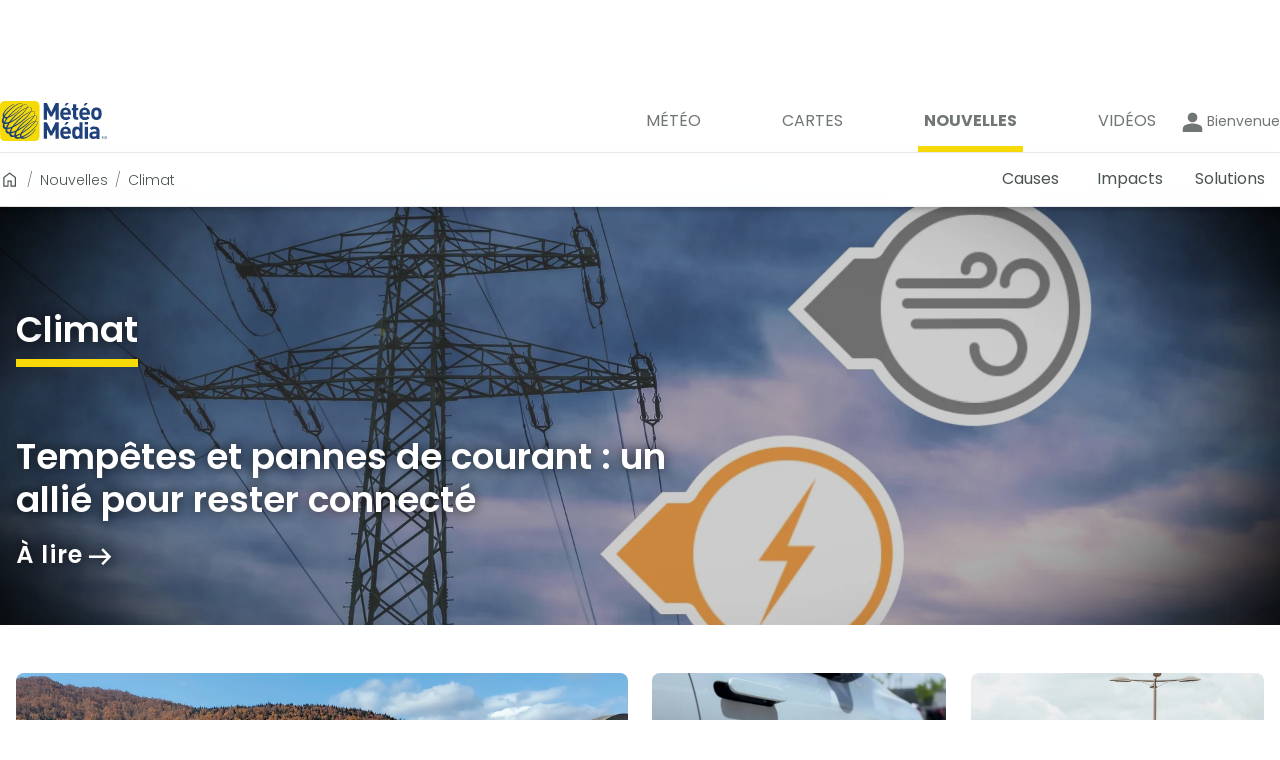

--- FILE ---
content_type: text/html; charset=utf-8
request_url: https://www.meteomedia.com/fr/nouvelles/climat?_guid_iss_=1
body_size: 34033
content:
<!DOCTYPE html><html lang="fr" translate="no"><head><meta charSet="UTF-8"/><link rel="preconnect" href="https://fonts.googleapis.com"/><link rel="preconnect" href="https://fonts.gstatic.com"/><link rel="preconnect" href="https://lib.twnmm.com"/><link rel="preconnect" href="https://weatherapi.pelmorex.com"/><link rel="preconnect" href="https://appframework.pelmorex.com"/><link rel="preconnect" href="https://pixel.pelmorex.com"/><link rel="preconnect" href="https://www.google-analytics.com"/><link rel="preconnect" href="https://www.googletagmanager.com"/><link rel="preconnect" href="https://securepubads.g.doubleclick.net"/><link rel="preconnect" href="https://firebaselogging.googleapis.com"/><link rel="preconnect" href="https://tg.socdm.com"/><link rel="preconnect" href="https://oxp.mxptint.net"/><link rel="preconnect" href="https://secure.adnxs.com"/><link rel="preconnect" href="https://i.w55c.net"/><link rel="preconnect" href="https://pagead2.googlesyndication.com"/><link rel="preconnect" href="https://adservice.google.ca"/><link rel="preconnect" href="https://acdn.adnxs.com"/><link rel="preconnect" href="https://tpc.googlesyndication.com"/><link rel="preconnect" href="https://www.google.com"/><link rel="preconnect" href="https://adservice.google.com"/><link rel="preconnect" href="https://firebaseremoteconfig.googleapis.com"/><link rel="preconnect" href="https://prod.y-medialink.com"/><link rel="preconnect" href="https://idsync.rlcdn.com"/><link rel="preconnect" href="https://cdn.ampproject.org"/><link rel="preconnect" href="https://encrypted-tbn3.gstatic.com"/><link rel="preconnect" href="https://static.criteo.net"/><link rel="preload" as="style" href="/_next/static/css/7cde392c0941b0ff.css"/><link rel="preload" as="style" href="/_next/static/css/2437deaaa4bd7f72.css"/><script type="text/javascript" src="https://lib.twnmm.com/prebid/9.52.1/prebid.js?v=2026-01-09" integrity="sha384-7ljISD5636mYEjKAL6phuC4SSRcDx+jU5U0znmge+JsiYAVyBHrxpdgyLxem9kI4" crossorigin="anonymous" async=""></script><script async="" type="text/javascript" src="//securepubads.g.doubleclick.net/tag/js/gpt.js"></script><link rel="preload" as="script" href="/_next/static/chunks/webpack-6d19e6425c033efb.js"/><link rel="preload" as="script" href="/_next/static/chunks/framework-6f3edf06645096b7.js"/><link rel="preload" as="script" href="/_next/static/chunks/main-58d640b4dfe0cd62.js"/><link rel="preload" as="script" href="/_next/static/chunks/pages/_app-0a78e7d6a6f66c08.js"/><link rel="preload" as="script" href="/_next/static/chunks/9958-d548450ec38ca068.js"/><link rel="preload" as="script" href="/_next/static/chunks/6429-5e0cb12e2ff4fffd.js"/><link rel="preload" as="script" href="/_next/static/chunks/5743-b5937d1422707914.js"/><link rel="preload" as="script" href="/_next/static/chunks/7203-a6034932e261ce3b.js"/><link rel="preload" as="script" href="/_next/static/chunks/1226-7374a0148d192697.js"/><link rel="preload" as="script" href="/_next/static/chunks/6169-e8b47a4fbea24c52.js"/><link rel="preload" as="script" href="/_next/static/chunks/3188-418b180e7166966f.js"/><link rel="preload" as="script" href="/_next/static/chunks/8665-52ae2e12fd719435.js"/><link rel="preload" as="script" href="/_next/static/chunks/pages/%5Blang%5D/news/%5Bcategory%5D-d6608de88cbebd95.js"/><link rel="preload" as="script" href="/_next/static/qMV98lUTveiqd6BDhTP9y/_buildManifest.js"/><link rel="preload" as="script" href="/_next/static/qMV98lUTveiqd6BDhTP9y/_ssgManifest.js"/><link rel="preload" href="/_next/static/css/7cde392c0941b0ff.css" as="style"/><link rel="preload" href="/_next/static/css/2437deaaa4bd7f72.css" as="style"/><meta property="og:image" content="https://www.theweathernetwork.com/images/climate/ogImages/og_climateGeneric_flood-farmer.jpg"/><meta property="og:image:type" content="image/jpeg"/><meta property="og:image:width" content="1200"/><meta property="og:image:height" content="630"/><meta property="og:image:alt" content="Nouvelles Climat"/><meta property="og:url" content="https://www.meteomedia.com/fr/nouvelles/climat"/><meta property="og:title" content="Nouvelles Climat - MétéoMédia"/><meta property="og:type" content="website"/><meta property="og:site_name" content="MétéoMédia"/><meta property="og:description" content="Obtenez les dernières nouvelles Changements climatiques de MétéoMédia!"/><meta property="twitter:card" content="summary_large_image"/><meta property="twitter:url" content="https://www.meteomedia.com/fr/nouvelles/climat"/><meta property="twitter:title" content="Nouvelles Climat - MétéoMédia"/><meta property="twitter:description" content="Obtenez les dernières nouvelles Changements climatiques de MétéoMédia!"/><meta property="twitter:image" content="https://www.theweathernetwork.com/images/climate/ogImages/og_climateGeneric_flood-farmer.jpg"/><link data-testid="canonical-link" rel="canonical" href="https://www.meteomedia.com/fr/nouvelles/climat"/><title>Nouvelles Climat - MétéoMédia</title><link rel="apple-touch-icon" href="/favicon.png"/><link rel="icon" sizes="144x144" href="/favicon.png" type="image/png"/><link rel="icon" href="/favicon.ico" type="image/x-icon"/><link rel="icon" sizes="16x16" href="/favicon.ico" type="image/x-icon"/><link rel="icon" sizes="32x32" href="/favicon.ico" type="image/x-icon"/><link rel="icon" sizes="48x48" href="/favicon.ico" type="image/x-icon"/><link rel="icon" sizes="64x64" href="/favicon.ico" type="image/x-icon"/><link rel="icon" sizes="128x128" href="/favicon.ico" type="image/x-icon"/><link rel="icon" href="/favicon.ico" type="image/vnd.microsoft.icon"/><link rel="shortcut icon" href="/favicon.ico"/><link rel="manifest" href="/manifest_fr-ca.json"/><meta http-equiv="X-UA-Compatible" content="IE=edge,chrome=1"/><meta http-equiv="Content-type" content="text/html; charset=UTF-8"/><meta name="theme-color" content="var(--theme-prop-background-color)"/><meta name="description" content="Obtenez les dernières nouvelles Changements climatiques de MétéoMédia!"/><meta property="fb:app_id" content="150026425066547"/><meta property="fb:pages" content="9525286907"/><meta name="author" content="Pelmorex Corp."/><meta name="google-site-verification" content="v4LJE9trJ-vrO00w_gTj6g08zi0aqjaFGeYOYImHfW4"/><meta name="viewport" content="width=device-width, initial-scale=1, maximum-scale=10, user-scalable=yes"/><meta name="robots" content="max-image-preview:large"/><meta name="apple-itunes-app" content="app-id=473299958, app-argument=twnmm://news"/><meta name="next-head-count" content="70"/><link rel="preconnect" href="https://fonts.gstatic.com" crossorigin /><link rel="preconnect" href="https://use.typekit.net" crossorigin /><link rel="preload" as="image" imageSrcSet="https://images.twnmm.com/c55i45ef3o2a/726Em4fZDtIcH2YSsYMMDM/03984d6854c7fb4e674a033ad64b2432/thumb_fran.jpg?fm=webp&amp;q=80&amp;w=640 640w, https://images.twnmm.com/c55i45ef3o2a/726Em4fZDtIcH2YSsYMMDM/03984d6854c7fb4e674a033ad64b2432/thumb_fran.jpg?fm=webp&amp;q=80&amp;w=750 750w, https://images.twnmm.com/c55i45ef3o2a/726Em4fZDtIcH2YSsYMMDM/03984d6854c7fb4e674a033ad64b2432/thumb_fran.jpg?fm=webp&amp;q=80&amp;w=828 828w, https://images.twnmm.com/c55i45ef3o2a/726Em4fZDtIcH2YSsYMMDM/03984d6854c7fb4e674a033ad64b2432/thumb_fran.jpg?fm=webp&amp;q=80&amp;w=1080 1080w, https://images.twnmm.com/c55i45ef3o2a/726Em4fZDtIcH2YSsYMMDM/03984d6854c7fb4e674a033ad64b2432/thumb_fran.jpg?fm=webp&amp;q=80&amp;w=1200 1200w, https://images.twnmm.com/c55i45ef3o2a/726Em4fZDtIcH2YSsYMMDM/03984d6854c7fb4e674a033ad64b2432/thumb_fran.jpg?fm=webp&amp;q=80&amp;w=1920 1920w, https://images.twnmm.com/c55i45ef3o2a/726Em4fZDtIcH2YSsYMMDM/03984d6854c7fb4e674a033ad64b2432/thumb_fran.jpg?fm=webp&amp;q=80&amp;w=2048 2048w, https://images.twnmm.com/c55i45ef3o2a/726Em4fZDtIcH2YSsYMMDM/03984d6854c7fb4e674a033ad64b2432/thumb_fran.jpg?fm=webp&amp;q=80&amp;w=3840 3840w" imageSizes="100vw" fetchPriority="high"/><link rel="stylesheet" href="/_next/static/css/7cde392c0941b0ff.css" data-n-g=""/><link rel="stylesheet" href="/_next/static/css/2437deaaa4bd7f72.css" data-n-p=""/><noscript data-n-css=""></noscript><script defer="" noModule="" src="/_next/static/chunks/polyfills-c67a75d1b6f99dc8.js"></script><script src="/_next/static/chunks/webpack-6d19e6425c033efb.js" defer=""></script><script src="/_next/static/chunks/framework-6f3edf06645096b7.js" defer=""></script><script src="/_next/static/chunks/main-58d640b4dfe0cd62.js" defer=""></script><script src="/_next/static/chunks/pages/_app-0a78e7d6a6f66c08.js" defer=""></script><script src="/_next/static/chunks/9958-d548450ec38ca068.js" defer=""></script><script src="/_next/static/chunks/6429-5e0cb12e2ff4fffd.js" defer=""></script><script src="/_next/static/chunks/5743-b5937d1422707914.js" defer=""></script><script src="/_next/static/chunks/7203-a6034932e261ce3b.js" defer=""></script><script src="/_next/static/chunks/1226-7374a0148d192697.js" defer=""></script><script src="/_next/static/chunks/6169-e8b47a4fbea24c52.js" defer=""></script><script src="/_next/static/chunks/3188-418b180e7166966f.js" defer=""></script><script src="/_next/static/chunks/8665-52ae2e12fd719435.js" defer=""></script><script src="/_next/static/chunks/pages/%5Blang%5D/news/%5Bcategory%5D-d6608de88cbebd95.js" defer=""></script><script src="/_next/static/qMV98lUTveiqd6BDhTP9y/_buildManifest.js" defer=""></script><script src="/_next/static/qMV98lUTveiqd6BDhTP9y/_ssgManifest.js" defer=""></script><style data-styled="" data-styled-version="5.3.11">.enqISO{height:1px;width:1px;display:none;}/*!sc*/
data-styled.g8[id="sc-44d9cb1-0"]{content:"enqISO,"}/*!sc*/
.knures{display:-webkit-box;display:-webkit-flex;display:-ms-flexbox;display:flex;-webkit-box-pack:center;-webkit-justify-content:center;-ms-flex-pack:center;justify-content:center;padding:0;}/*!sc*/
data-styled.g9[id="sc-7fbe4f6d-0"]{content:"knures,"}/*!sc*/
.iZVaM{display:-webkit-box;display:-webkit-flex;display:-ms-flexbox;display:flex;fill:currentColor;-webkit-align-items:center;-webkit-box-align:center;-ms-flex-align:center;align-items:center;-webkit-box-pack:center;-webkit-justify-content:center;-ms-flex-pack:center;justify-content:center;width:100%;height:100%;cursor:inherit;}/*!sc*/
.cjrRgo{display:-webkit-box;display:-webkit-flex;display:-ms-flexbox;display:flex;fill:currentColor;-webkit-align-items:center;-webkit-box-align:center;-ms-flex-align:center;align-items:center;-webkit-box-pack:center;-webkit-justify-content:center;-ms-flex-pack:center;justify-content:center;width:1.71875rem;height:1.71875rem;cursor:inherit;}/*!sc*/
.fSuhpc{display:-webkit-box;display:-webkit-flex;display:-ms-flexbox;display:flex;fill:currentColor;-webkit-align-items:center;-webkit-box-align:center;-ms-flex-align:center;align-items:center;-webkit-box-pack:center;-webkit-justify-content:center;-ms-flex-pack:center;justify-content:center;width:29px;height:29;cursor:inherit;}/*!sc*/
data-styled.g25[id="sc-89abb331-0"]{content:"iZVaM,cjrRgo,fSuhpc,"}/*!sc*/
.lccxxU{all:unset;font-family:var(--twnmm-font-family,"Poppins"),sans-serif;position:relative;}/*!sc*/
.lccxxU:after{content:"";position:absolute;display:block;width:100%;height:0.25rem;background-color:#F6DA07;}/*!sc*/
@media (min-width:1280px){.lccxxU:after{height:0.25rem;}}/*!sc*/
@media (min-width:768px) and (max-width:1279px){.lccxxU:after{height:0.175rem;}}/*!sc*/
@media (max-width:767px){.lccxxU:after{height:0;}}/*!sc*/
.lccxxU:after{width:0;-webkit-transition:all .45s cubic-bezier(.19,1,.22,1);transition:all .45s cubic-bezier(.19,1,.22,1);-webkit-transition-property:width;transition-property:width;}/*!sc*/
.lccxxU:hover:after{width:100%;}/*!sc*/
.fuNuqp{all:unset;font-family:var(--twnmm-font-family,"Poppins"),sans-serif;font-weight:600;}/*!sc*/
@media (max-width:767px){.fuNuqp{font-size:1.0625rem;line-height:1.375rem;}}/*!sc*/
@media (min-width:1280px),(min-width:768px) and (max-width:1279px){.fuNuqp{font-size:1.125rem;line-height:1.625rem;}}/*!sc*/
.iRMbCa{all:unset;font-family:var(--twnmm-font-family,"Poppins"),sans-serif;font-weight:400;display:block;font-size:0.875rem;line-height:1.125rem;line-height:1;}/*!sc*/
.joNKqu{all:unset;font-family:var(--twnmm-font-family,"Poppins"),sans-serif;font-weight:400;font-size:0.75rem;line-height:1rem;}/*!sc*/
data-styled.g27[id="sc-16b15055-0"]{content:"lccxxU,fuNuqp,iRMbCa,joNKqu,"}/*!sc*/
.sYjEI{width:100%;height:inherit;}/*!sc*/
data-styled.g39[id="sc-68be017-0"]{content:"sYjEI,"}/*!sc*/
.fgslSl{width:100%;height:inherit;max-width:1280px;margin:0 auto;}/*!sc*/
data-styled.g40[id="sc-68be017-1"]{content:"fgslSl,"}/*!sc*/
.hUeexy{box-sizing:content-box;color:var(--theme-prop-header-text-color);height:3.375rem;box-shadow:var(--theme-prop-box-shadow);z-index:2;border-top:var(--theme-prop-secondary-nav-border-top);-webkit-backdrop-filter:var(--theme-prop-secondary-nav-transparent-filter);backdrop-filter:var(--theme-prop-secondary-nav-transparent-filter);position:relative;background:var(--theme-prop-secondary-nav-transparent-background);}/*!sc*/
@media (min-width:768px) and (max-width:1279px){.hUeexy{height:2.75rem;}}/*!sc*/
@media (max-width:767px){.hUeexy{height:2.5rem;}}/*!sc*/
.hUeexy #responsive-bar-container{display:-webkit-box;display:-webkit-flex;display:-ms-flexbox;display:flex;-webkit-box-pack:justify;-webkit-justify-content:space-between;-ms-flex-pack:justify;justify-content:space-between;-webkit-align-items:center;-webkit-box-align:center;-ms-flex-align:center;align-items:center;}/*!sc*/
@media (min-width:768px) and (max-width:1279px){.hUeexy #responsive-bar-container{padding:0px 1.25rem;}}/*!sc*/
data-styled.g41[id="sc-65b80a9e-0"]{content:"hUeexy,"}/*!sc*/
.bSgYy{height:3.375rem;width:100%;position:absolute;}/*!sc*/
@media (min-width:768px) and (max-width:1279px){.bSgYy{height:2.75rem;}}/*!sc*/
@media (max-width:767px){.bSgYy{height:2.5rem;}}/*!sc*/
data-styled.g42[id="sc-65b80a9e-1"]{content:"bSgYy,"}/*!sc*/
.gglByE{width:100%;z-index:2;position:relative;height:100%;}/*!sc*/
@media (max-width:767px){.gglByE{padding:0 1.25rem;}}/*!sc*/
data-styled.g43[id="sc-358e7c7c-0"]{content:"gglByE,"}/*!sc*/
.iEpCRZ{display: -ms-grid;
      display: grid;;-ms-grid-rows: "leftContent rightContent";
      -ms-grid-columns: 25% 75%;
      grid-template: "leftContent rightContent" /25% 75%;;height:100%;}/*!sc*/
@media (max-width:767px){.iEpCRZ{height:2.5rem;-ms-grid-columns: max-content auto;
    grid-template-columns: max-content auto;;-webkit-align-items:center;-webkit-box-align:center;-ms-flex-align:center;align-items:center;}}/*!sc*/
data-styled.g44[id="sc-358e7c7c-1"]{content:"iEpCRZ,"}/*!sc*/
.eGxaOm{grid-area:leftContent;display:none;font-size:1rem;font-weight:600;-webkit-user-select:none;-moz-user-select:none;-ms-user-select:none;user-select:none;text-transform:capitalize;}/*!sc*/
.eGxaOm svg{margin-right:0.625rem;cursor:pointer;fill:#000000;}/*!sc*/
@media (max-width:767px){.eGxaOm{display:inline;}}/*!sc*/
@media (prefers-color-scheme:dark){.eGxaOm svg{fill:#f4f4f4;}}/*!sc*/
data-styled.g45[id="sc-358e7c7c-2"]{content:"eGxaOm,"}/*!sc*/
.hHAIHz{font-size:inherit;font-weight:inherit;display:inline-block;}/*!sc*/
data-styled.g46[id="sc-358e7c7c-3"]{content:"hHAIHz,"}/*!sc*/
.eUYaKA{margin:0;color:inherit;font-family:inherit;grid-area:rightContent;cursor:pointer;justify-self:flex-end;display:none;font-size:0.875rem;font-weight:400;background-color:#ffffff;border:1px solid #EBEBEB;padding:0.125rem 0.563rem;border-radius:3px;-webkit-user-select:none;-moz-user-select:none;-ms-user-select:none;user-select:none;}/*!sc*/
@media (max-width:767px){.eUYaKA{display:-webkit-box;display:-webkit-flex;display:-ms-flexbox;display:flex;-webkit-align-items:center;-webkit-box-align:center;-ms-flex-align:center;align-items:center;}}/*!sc*/
.eUYaKA svg{margin-left:0.625rem;}/*!sc*/
.eUYaKA svg #down-arrow-svg{fill:#4c5353;}/*!sc*/
@media (prefers-color-scheme:dark){.eUYaKA{border:1px solid transparent;background-color:#414345;}.eUYaKA svg #down-arrow-svg{fill:#f4f4f4;}}/*!sc*/
data-styled.g47[id="sc-358e7c7c-4"]{content:"eUYaKA,"}/*!sc*/
.xknPl{display:-webkit-box;display:-webkit-flex;display:-ms-flexbox;display:flex;gap:0.75rem;-webkit-align-items:center;-webkit-box-align:center;-ms-flex-align:center;align-items:center;grid-area:rightContent;justify-self:flex-end;width:-webkit-min-content;width:-moz-min-content;width:min-content;background:none;}/*!sc*/
@media (min-width:1280px){.xknPl{gap:3rem;}}/*!sc*/
@media (max-width:767px){.xknPl{display:none;-webkit-flex-direction:column;-ms-flex-direction:column;flex-direction:column;background-color:#ffffff;box-shadow:0px 3px 6px #00000029;border-radius:0.375rem;position:absolute;top:2.5rem;right:1.25rem;padding:1.875rem 0.75rem 1.875rem 0.75rem;margin-top:-0.1875rem;width:14rem;}@media (prefers-color-scheme:dark){.xknPl{background-color:#272829;}}}/*!sc*/
data-styled.g48[id="sc-358e7c7c-5"]{content:"xknPl,"}/*!sc*/
.dvjAai{display:-webkit-inline-box;display:-webkit-inline-flex;display:-ms-inline-flexbox;display:inline-flex;list-style-type:none;padding:unset;-webkit-align-items:center;-webkit-box-align:center;-ms-flex-align:center;align-items:center;margin:0;height:100%;}/*!sc*/
@media (min-width:1280px){.dvjAai{gap:1.874rem;}}/*!sc*/
@media (max-width:767px){.dvjAai{height:unset;-webkit-flex-direction:column;-ms-flex-direction:column;flex-direction:column;-webkit-box-pack:center;-webkit-justify-content:center;-ms-flex-pack:center;justify-content:center;width:100%;gap:1.312rem;}}/*!sc*/
data-styled.g49[id="sc-358e7c7c-6"]{content:"dvjAai,"}/*!sc*/
.gwnhTv{height:100%;}/*!sc*/
data-styled.g50[id="sc-358e7c7c-7"]{content:"gwnhTv,"}/*!sc*/
.glZPFe{min-width:6.250rem;height:100%;}/*!sc*/
.glZPFe a[data-testid='secondary-navigation-link']{color:var(--theme-prop-header-text-color);width:100%;}/*!sc*/
@media (max-width:767px),(min-width:768px) and (max-width:1279px){.glZPFe{min-width:unset;}}/*!sc*/
data-styled.g51[id="sc-358e7c7c-8"]{content:"glZPFe,"}/*!sc*/
.kuqWdA{font-size:1rem;white-space:nowrap;height:100%;display:-webkit-box;display:-webkit-flex;display:-ms-flexbox;display:flex;-webkit-align-items:center;-webkit-box-align:center;-ms-flex-align:center;align-items:center;-webkit-box-pack:center;-webkit-justify-content:center;-ms-flex-pack:center;justify-content:center;border-bottom:0.25rem solid transparent;font-weight:normal;cursor:pointer;}/*!sc*/
@media (min-width:768px) and (max-width:1279px){.kuqWdA{font-size:0.875rem;}}/*!sc*/
.kuqWdA:hover{font-weight:600;}/*!sc*/
@media (min-width:768px) and (max-width:1279px),(min-width:1280px){.kuqWdA{padding:0 0.625rem;}.kuqWdA:hover{border-bottom:0.25rem solid #734036;}}/*!sc*/
@media (max-width:767px){.kuqWdA{min-width:-webkit-fit-content;min-width:-moz-fit-content;min-width:fit-content;}}/*!sc*/
.bbcwut{font-size:1rem;white-space:nowrap;height:100%;display:-webkit-box;display:-webkit-flex;display:-ms-flexbox;display:flex;-webkit-align-items:center;-webkit-box-align:center;-ms-flex-align:center;align-items:center;-webkit-box-pack:center;-webkit-justify-content:center;-ms-flex-pack:center;justify-content:center;border-bottom:0.25rem solid transparent;font-weight:normal;cursor:pointer;}/*!sc*/
@media (min-width:768px) and (max-width:1279px){.bbcwut{font-size:0.875rem;}}/*!sc*/
.bbcwut:hover{font-weight:600;}/*!sc*/
@media (min-width:768px) and (max-width:1279px),(min-width:1280px){.bbcwut{padding:0 0.625rem;}.bbcwut:hover{border-bottom:0.25rem solid #4D3751;}}/*!sc*/
@media (max-width:767px){.bbcwut{min-width:-webkit-fit-content;min-width:-moz-fit-content;min-width:fit-content;}}/*!sc*/
.cIYhSS{font-size:1rem;white-space:nowrap;height:100%;display:-webkit-box;display:-webkit-flex;display:-ms-flexbox;display:flex;-webkit-align-items:center;-webkit-box-align:center;-ms-flex-align:center;align-items:center;-webkit-box-pack:center;-webkit-justify-content:center;-ms-flex-pack:center;justify-content:center;border-bottom:0.25rem solid transparent;font-weight:normal;cursor:pointer;}/*!sc*/
@media (min-width:768px) and (max-width:1279px){.cIYhSS{font-size:0.875rem;}}/*!sc*/
.cIYhSS:hover{font-weight:600;}/*!sc*/
@media (min-width:768px) and (max-width:1279px),(min-width:1280px){.cIYhSS{padding:0 0.625rem;}.cIYhSS:hover{border-bottom:0.25rem solid #295B56;}}/*!sc*/
@media (max-width:767px){.cIYhSS{min-width:-webkit-fit-content;min-width:-moz-fit-content;min-width:fit-content;}}/*!sc*/
data-styled.g52[id="sc-358e7c7c-9"]{content:"kuqWdA,bbcwut,cIYhSS,"}/*!sc*/
@media (max-width:767px){.cBVCqa{font-weight:400;font-size:0.75rem;line-height:1rem;display:-webkit-box;display:-webkit-flex;display:-ms-flexbox;display:flex;-webkit-flex-flow:column;-ms-flex-flow:column;flex-flow:column;color:var(--theme-prop-primary-nav-text-color);fill:var(--theme-prop-primary-nav-text-color);-webkit-align-items:center;-webkit-box-align:center;-ms-flex-align:center;align-items:center;padding:0.5em;}}/*!sc*/
@media (min-width:768px) and (max-width:1279px),(min-width:1280px){.cBVCqa{font-weight:400;font-size:1rem;line-height:1.5rem;position:relative;width:-webkit-fit-content;width:-moz-fit-content;width:fit-content;text-transform:uppercase;box-sizing:content-box;-webkit-transition:all .45s cubic-bezier(.19,1,.22,1);transition:all .45s cubic-bezier(.19,1,.22,1);-webkit-transition-property:font-weight;transition-property:font-weight;}.cBVCqa:after{content:"";position:absolute;display:block;width:100%;height:0.25rem;background-color:#f6d906;}.cBVCqa:after{height:0.375rem;margin-top:0.8rem;}.cBVCqa i,.cBVCqa svg{display:none;}.cBVCqa span{padding-left:0.375rem;padding-right:0.375rem;}.cBVCqa:after{width:0;-webkit-transition:all .45s cubic-bezier(.19,1,.22,1);transition:all .45s cubic-bezier(.19,1,.22,1);-webkit-transition-property:width;transition-property:width;}.cBVCqa:hover:after{width:100%;}.cBVCqa:hover{font-weight:700;}}/*!sc*/
data-styled.g53[id="sc-f80644d0-0"]{content:"cBVCqa,"}/*!sc*/
.flZvJS{width:100%;}/*!sc*/
data-styled.g54[id="sc-f80644d0-1"]{content:"flZvJS,"}/*!sc*/
.kRGQPC{width:100%;display:-webkit-box;display:-webkit-flex;display:-ms-flexbox;display:flex;-webkit-box-pack:justify;-webkit-justify-content:space-between;-ms-flex-pack:justify;justify-content:space-between;padding:0;-webkit-align-items:center;-webkit-box-align:center;-ms-flex-align:center;align-items:center;list-style-type:none;}/*!sc*/
.kRGQPC a{color:var(--theme-prop-primary-nav-text-color);}/*!sc*/
@media (max-width:767px){.kRGQPC{background:var(--theme-prop-primary-nav-background-color);height:3.95rem;border-top:1px solid rgba(0,0,0,0.2);padding:0 1rem;margin-left:1.2rem;}}/*!sc*/
@media (min-width:768px) and (max-width:1279px){.kRGQPC{-webkit-box-pack:end;-webkit-justify-content:flex-end;-ms-flex-pack:end;justify-content:flex-end;gap:0.5rem;}}/*!sc*/
@media (min-width:768px) and (max-width:1279px),(min-width:1280px){.kRGQPC{background:var(--theme-prop-header-background-color);padding-right:1rem;}}/*!sc*/
data-styled.g55[id="sc-f80644d0-2"]{content:"kRGQPC,"}/*!sc*/
.frOmmC{fill:var(--theme-prop-title-color-secondary);color:var(--theme-prop-title-color-secondary);}/*!sc*/
data-styled.g56[id="sc-7eb2b795-0"]{content:"frOmmC,"}/*!sc*/
.czvLJz{max-width:1280px;margin:0 1.25rem;}/*!sc*/
@media (min-width:1280px){.czvLJz{margin:0 auto;}}/*!sc*/
data-styled.g66[id="sc-c872d93-0"]{content:"czvLJz,"}/*!sc*/
.hmimRC{display: -ms-grid;
      display: grid;;-ms-grid-columns: 3fr 2fr;
    grid-template-columns: 3fr 2fr;;border-top:1px solid #00000033;}/*!sc*/
@media (max-width:767px){.hmimRC{-ms-grid-columns: 1fr;
    grid-template-columns: 1fr;;-ms-grid-rows: auto auto;
    grid-template-rows: auto auto;;}}/*!sc*/
data-styled.g96[id="sc-d61e0290-0"]{content:"hmimRC,"}/*!sc*/
.cjOjsH{display: -ms-grid;
      display: grid;;-ms-grid-columns: 1fr 1fr 1fr;
    grid-template-columns: 1fr 1fr 1fr;;-ms-grid-rows: auto auto;
    grid-template-rows: auto auto;;grid-template-areas: 'support weather-tools follow-us' 'site-links site-links copyright';background-color:white;}/*!sc*/
.cjOjsH a,.cjOjsH button{color:#4C5353;}/*!sc*/
@media (min-width:768px) and (max-width:1279px),(min-width:1280px){.cjOjsH{padding-left:1.25rem;}}/*!sc*/
@media (max-width:767px){.cjOjsH{-ms-grid-columns: 1fr;
    grid-template-columns: 1fr;;-ms-grid-rows: auto;
    grid-template-rows: auto;;grid-template-areas: 'support' 'weather-tools' 'site-links' 'follow-us' 'copyright';}}/*!sc*/
data-styled.g97[id="sc-d61e0290-1"]{content:"cjOjsH,"}/*!sc*/
.cDCwgc{background-color:white;-ms-grid-column: 1;
      -ms-grid-column-span: 1;
      grid-column: 1 / 2;;-ms-grid-row: 1;
      -ms-grid-row-span: -2;
      grid-row: 1 / -1;;width:100%;}/*!sc*/
@media (max-width:767px){.cDCwgc{-ms-grid-row: 1;
      -ms-grid-row-span: 1;
      grid-row: 1 / 2;;}}/*!sc*/
data-styled.g98[id="sc-d61e0290-2"]{content:"cDCwgc,"}/*!sc*/
.VBnMt{background-color:#F5F5F5;-ms-grid-column: 2;
      -ms-grid-column-span: 1;
      grid-column: 2 / 3;;-ms-grid-row: 1;
      -ms-grid-row-span: -2;
      grid-row: 1 / -1;;width:100%;}/*!sc*/
@media (max-width:767px){.VBnMt{-ms-grid-row: 2;
      -ms-grid-row-span: 1;
      grid-row: 2 / 3;;-ms-grid-column: 1;
      -ms-grid-column-span: 1;
      grid-column: 1 / 2;;}}/*!sc*/
data-styled.g99[id="sc-d61e0290-3"]{content:"VBnMt,"}/*!sc*/
.gPFpvO{display:-webkit-box;display:-webkit-flex;display:-ms-flexbox;display:flex;-webkit-flex-direction:column;-ms-flex-direction:column;flex-direction:column;gap:0.85rem;}/*!sc*/
data-styled.g100[id="sc-d61e0290-4"]{content:"gPFpvO,"}/*!sc*/
.bNllWT{padding:0;margin:0;list-style:none;display:-webkit-box;display:-webkit-flex;display:-ms-flexbox;display:flex;-webkit-flex-direction:column;-ms-flex-direction:column;flex-direction:column;-webkit-align-items:flex-start;-webkit-box-align:flex-start;-ms-flex-align:flex-start;align-items:flex-start;gap:0.6875rem;}/*!sc*/
data-styled.g101[id="sc-d61e0290-5"]{content:"bNllWT,"}/*!sc*/
.cgZyKo{padding:0;margin:0;display:-webkit-box;display:-webkit-flex;display:-ms-flexbox;display:flex;-webkit-flex-direction:column;-ms-flex-direction:column;flex-direction:column;-webkit-align-items:flex-start;-webkit-box-align:flex-start;-ms-flex-align:flex-start;align-items:flex-start;gap:0.6875rem;}/*!sc*/
data-styled.g102[id="sc-d61e0290-6"]{content:"cgZyKo,"}/*!sc*/
.yYqqF{grid-area:support;padding-top:2rem;}/*!sc*/
@media (min-width:768px) and (max-width:1279px){.yYqqF{padding-top:1.75rem;}}/*!sc*/
@media (max-width:767px){.yYqqF{margin-left:1.25rem;margin-right:1.25rem;}}/*!sc*/
data-styled.g103[id="sc-d61e0290-7"]{content:"yYqqF,"}/*!sc*/
.gbiGGq{grid-area:weather-tools;padding-top:2rem;}/*!sc*/
@media (min-width:768px) and (max-width:1279px){.gbiGGq{padding-top:1.75rem;}}/*!sc*/
@media (max-width:767px){.gbiGGq{margin-left:1.25rem;margin-right:1.25rem;}}/*!sc*/
data-styled.g104[id="sc-d61e0290-8"]{content:"gbiGGq,"}/*!sc*/
.YODhv{-ms-grid-column: follow-us-start;
      -ms-grid-column-span: NaN;
      grid-column: follow-us-start / copyright-end;;-ms-grid-row: 1;
      -ms-grid-row-span: -2;
      grid-row: 1 / -1;;background-color:#F5F5F5;}/*!sc*/
@media (max-width:767px){.YODhv{-ms-grid-row: 4;
      -ms-grid-row-span: -5;
      grid-row: 4 / -1;;}}/*!sc*/
data-styled.g105[id="sc-d61e0290-9"]{content:"YODhv,"}/*!sc*/
.bPZsUr{list-style:none;display:-webkit-box;display:-webkit-flex;display:-ms-flexbox;display:flex;-webkit-flex-wrap:wrap;-ms-flex-wrap:wrap;flex-wrap:wrap;gap:0.625rem;-webkit-box-pack:justify;-webkit-justify-content:space-between;-ms-flex-pack:justify;justify-content:space-between;margin:0;padding:1.375rem 0 1.25rem 0;-webkit-align-items:start;-webkit-box-align:start;-ms-flex-align:start;align-items:start;}/*!sc*/
@media (min-width:768px) and (max-width:1279px),(max-width:767px){.bPZsUr > a{-webkit-flex:0 0 30%;-ms-flex:0 0 30%;flex:0 0 30%;max-width:30%;}}/*!sc*/
data-styled.g106[id="sc-d61e0290-10"]{content:"bPZsUr,"}/*!sc*/
.iJFHje{grid-area:site-links;margin-top:2.75rem;margin-bottom:2.5rem;}/*!sc*/
@media (max-width:767px){.iJFHje{margin-left:1.25rem;margin-right:1.25rem;}}/*!sc*/
@media (min-width:1280px){.iJFHje{margin-right:3.7812rem;}}/*!sc*/
@media (min-width:768px) and (max-width:1279px){.iJFHje{margin-right:1.25rem;}}/*!sc*/
data-styled.g107[id="sc-d61e0290-11"]{content:"iJFHje,"}/*!sc*/
.bgUzwd{grid-area:follow-us;display:-webkit-box;display:-webkit-flex;display:-ms-flexbox;display:flex;-webkit-flex-direction:column;-ms-flex-direction:column;flex-direction:column;gap:0.675em;-webkit-align-items:center;-webkit-box-align:center;-ms-flex-align:center;align-items:center;padding-top:2rem;}/*!sc*/
@media (min-width:768px) and (max-width:1279px){.bgUzwd{margin-left:2.4375rem;}}/*!sc*/
@media (min-width:1280px){.bgUzwd{margin-left:23%;}}/*!sc*/
@media (min-width:768px) and (max-width:1279px){.bgUzwd{padding-top:1.75rem;}}/*!sc*/
@media (max-width:767px){.bgUzwd{margin-left:1.25rem;margin-right:1.25rem;}}/*!sc*/
@media (min-width:1280px){.bgUzwd{padding-right:1rem;}}/*!sc*/
data-styled.g108[id="sc-d61e0290-12"]{content:"bgUzwd,"}/*!sc*/
.cmqQOQ{text-align:center;}/*!sc*/
@media (min-width:1280px),(min-width:768px) and (max-width:1279px){.cmqQOQ{margin-left:0.5rem;text-align:left;}}/*!sc*/
data-styled.g109[id="sc-d61e0290-13"]{content:"cmqQOQ,"}/*!sc*/
.cCXsZr{display:-webkit-box;display:-webkit-flex;display:-ms-flexbox;display:flex;-webkit-box-pack:center;-webkit-justify-content:center;-ms-flex-pack:center;justify-content:center;text-align:center;list-style:none;padding:0;margin:0;}/*!sc*/
data-styled.g110[id="sc-d61e0290-14"]{content:"cCXsZr,"}/*!sc*/
.jwDHoe{grid-area:copyright;-webkit-box-pack:center;-webkit-justify-content:center;-ms-flex-pack:center;justify-content:center;-webkit-align-items:center;-webkit-box-align:center;-ms-flex-align:center;align-items:center;}/*!sc*/
@media (max-width:767px){.jwDHoe{margin-left:1.25rem;margin-right:1.25rem;}}/*!sc*/
@media (min-width:768px) and (max-width:1279px){.jwDHoe{margin-left:2.4375rem;}}/*!sc*/
@media (min-width:1280px){.jwDHoe{margin-left:23%;}}/*!sc*/
@media (max-width:767px){.jwDHoe{-webkit-align-items:center;-webkit-box-align:center;-ms-flex-align:center;align-items:center;text-align:center;padding-bottom:5rem;padding-top:2.5rem;}}/*!sc*/
data-styled.g111[id="sc-d61e0290-15"]{content:"jwDHoe,"}/*!sc*/
.bTSzBd{color:#363B3B;font-size:1.125rem;font-weight:600;margin:0;padding:0;}/*!sc*/
data-styled.g112[id="sc-d61e0290-16"]{content:"bTSzBd,"}/*!sc*/
.bJZKxW{-ms-grid-column: 1;
      -ms-grid-column-span: -2;
      grid-column: 1 / -1;;-ms-grid-row: 1;
      -ms-grid-row-span: -2;
      grid-row: 1 / -1;;max-width:1280px;}/*!sc*/
@media (min-width:1280px){.bJZKxW{width:1280px;margin:0 auto;}}/*!sc*/
data-styled.g113[id="sc-d61e0290-17"]{content:"bJZKxW,"}/*!sc*/
.bCklnU{min-height:250px;padding-bottom:1.5em;}/*!sc*/
data-styled.g162[id="sc-4dbc0822-0"]{content:"bCklnU,"}/*!sc*/
.ebFeOM{text-align:center;color:var(--theme-prop-text-color);padding-top:1.5em;font-size:0.75rem;}/*!sc*/
data-styled.g163[id="sc-4dbc0822-1"]{content:"ebFeOM,"}/*!sc*/
.fLWEsM{width:100%;background-color:#f6d906;}/*!sc*/
data-styled.g166[id="sc-gEvEer"]{content:"fLWEsM,"}/*!sc*/
.cJKwKa{position:relative;list-style-type:none;}/*!sc*/
@media (min-width:1280px),(min-width:768px) and (max-width:1279px){.cJKwKa .sc-gEvEer{-webkit-transform-origin:bottom left;-ms-transform-origin:bottom left;transform-origin:bottom left;-webkit-transform:scaleX(0);-ms-transform:scaleX(0);transform:scaleX(0);-webkit-transition:all .45s cubic-bezier(.19,1,.22,1);transition:all .45s cubic-bezier(.19,1,.22,1);}.cJKwKa:hover .sc-gEvEer{background-color:#f6d906;-webkit-transform:scaleX(1);-ms-transform:scaleX(1);transform:scaleX(1);-webkit-transition:all .45s cubic-bezier(.19,1,.22,1);transition:all .45s cubic-bezier(.19,1,.22,1);}}/*!sc*/
data-styled.g167[id="sc-eqUAAy"]{content:"cJKwKa,"}/*!sc*/
.gLXhdt{max-width:1280px;margin:0 auto;width:100%;height:100%;}/*!sc*/
data-styled.g169[id="sc-acc90ca-0"]{content:"gLXhdt,"}/*!sc*/
@media (min-width:1280px),(min-width:768px) and (max-width:1279px){.rKcZj{-webkit-transition:all .45s cubic-bezier(.19,1,.22,1);transition:all .45s cubic-bezier(.19,1,.22,1);position:absolute;}.rKcZj:before{content:"";bottom:-10px;width:0px;height:0.5rem;margin:5px 0 0;-webkit-transition-duration:1.5s;transition-duration:1.5s;}.rKcZj:before,.rKcZj:after{background-color:#f6d906;}}/*!sc*/
data-styled.g187[id="sc-acc90ca-19"]{content:"rKcZj,"}/*!sc*/
@media (min-width:1280px),(min-width:768px) and (max-width:1279px){.lcQKPg{display:none;position:relative;}@-webkit-keyframes sunrise{from{top:100px;}to{top:0px;}}@keyframes sunrise{from{top:100px;}to{top:0px;}}}/*!sc*/
data-styled.g188[id="sc-acc90ca-20"]{content:"lcQKPg,"}/*!sc*/
@media (min-width:1280px),(min-width:768px) and (max-width:1279px){.kHntji{overflow:hidden;}}/*!sc*/
data-styled.g189[id="sc-acc90ca-21"]{content:"kHntji,"}/*!sc*/
.cHEkFR{margin:3rem 1rem;}/*!sc*/
@media (max-width:767px){.cHEkFR{margin:1rem 1rem;}}/*!sc*/
data-styled.g190[id="sc-acc90ca-22"]{content:"cHEkFR,"}/*!sc*/
.bHAmuK{font-family:inherit;font-size:2.25rem;color:#FFF;display:inline-block;font-weight:600;margin:0px;text-transform:capitalize;}/*!sc*/
.bHAmuK::first-letter{text-transform:uppercase;}/*!sc*/
@media (min-width:768px) and (max-width:1279px){.bHAmuK{font-size:1.75rem;margin:0px;}}/*!sc*/
@media (max-width:767px){.bHAmuK{font-size:1.188rem;font-weight:400;margin:0px;}}/*!sc*/
@media (max-width:767px){.bHAmuK{border-bottom:6px solid #f6d906;}}/*!sc*/
.ebXBxy{font-family:inherit;font-size:2.25rem;color:#FFF;display:inline-block;font-weight:600;margin:1.5em 1em 1em 1em;text-transform:lowercase;border-bottom:8px solid #f6d906;}/*!sc*/
.ebXBxy::first-letter{text-transform:uppercase;}/*!sc*/
@media (min-width:768px) and (max-width:1279px){.ebXBxy{font-size:1.75rem;margin:1em 0;}}/*!sc*/
@media (max-width:767px){.ebXBxy{font-size:1.188rem;font-weight:400;margin:1em 0;}}/*!sc*/
@media (max-width:767px){.ebXBxy{border-bottom:6px solid #f6d906;}}/*!sc*/
data-styled.g207[id="sc-c03b3e08-0"]{content:"bHAmuK,ebXBxy,"}/*!sc*/
.bomXuh{text-align:center;font-family:inherit;font-weight:600;font-size:0.975em;margin-top:2em;margin-bottom:1em;color:var(--theme-prop-text-color);}/*!sc*/
@media (min-width:768px) and (max-width:1279px),(min-width:1280px){.bomXuh:hover{font-weight:800;}}/*!sc*/
@media (max-width:767px){.bomXuh{font-size:0.875rem;font-weight:400;}}/*!sc*/
.fCAODJ{text-align:center;font-family:inherit;font-weight:600;font-size:0.975em;margin-top:2em;margin-bottom:1em;color:#FFF;}/*!sc*/
@media (min-width:768px) and (max-width:1279px),(min-width:1280px){.fCAODJ:hover{font-weight:800;}}/*!sc*/
@media (max-width:767px){.fCAODJ{font-size:0.875rem;font-weight:400;}}/*!sc*/
data-styled.g210[id="sc-c03b3e08-3"]{content:"bomXuh,fCAODJ,"}/*!sc*/
::-webkit-scrollbar-track{background:transparent;}/*!sc*/
::-webkit-scrollbar-thumb{background-color:rgba(0,0,0,0.2);}/*!sc*/
@media (prefers-color-scheme:dark){::-webkit-scrollbar-thumb{background-color:rgba(255,255,255,0.6);}}/*!sc*/
::-webkit-scrollbar{height:0.25rem;}/*!sc*/
#buttons.didomi-buttons{position:-webkit-sticky;position:sticky;bottom:0;background:linear-gradient(to bottom,transparent 0%,white 40%);padding:5rem 0 1rem 0;}/*!sc*/
:root{--theme-prop-background-color:white;--theme-prop-background-color-secondary:#EBEBEB;--theme-prop-header-background-color:white;--theme-prop-header-text-color:#4C5353;--theme-prop-title-color:#006695;--theme-prop-title-color-secondary:#1E417C;--theme-prop-text-color:#4C5353;--theme-prop-text-color-secondary:#AEB1B4;--theme-prop-icon-highlight-color:#006695;--theme-prop-module-ad-row-background-color:#EFEFF2;--theme-prop-module-ad-row-text-color:#4C5353;--theme-prop-blur-background-color:#FFFFFFE6;--theme-prop-bugs-report-weekend-bg-color:#E7F4F5;--theme-prop-box-shadow:0px 3px 4px #0000001A;--theme-prop-secondary-nav-border-top:1px solid #e9e9e9;--theme-prop-secondary-nav-background:#F9F9F9;--theme-prop-secondary-nav-transparent-background:rgba(255,255,255,0.8);--theme-prop-secondary-nav-transparent-filter:saturate(180%) blur(20px);--theme-prop-slider-button-background:#FFFFFF;--theme-prop-slider-button-box-shadow-color:#00000080;--theme-prop-hovered-slider-button-color:#000000;--theme-prop-slider-button-arrow-color:#000000;--theme-prop-weather-assistant-background-color:#DF37DF;--theme-prop-weather-assistant-foreground-color:white;--theme-prop-button-background-color:#006695;--theme-prop-button-text-color:#FFFFFF;--theme-prop-responsive-article-body-link-color:#006695;--theme-prop-article-link-hover-color:#3385AA;--theme-prop-primary-nav-background-color:white;--theme-prop-primary-nav-text-color:#707575;--theme-prop-highlight-color:#006695;--theme-prop-forecast-locations-bar-background-color:#EFEFF2;--theme-prop-forecast-locations-bar-icon-color:#006695;color-scheme:light dark;}/*!sc*/
@media (prefers-color-scheme:dark){:root{--theme-prop-background-color:#121212;--theme-prop-background-color-secondary:#121212;--theme-prop-header-background-color:#121212;--theme-prop-header-text-color:#FFFFFF;--theme-prop-title-color:#FFFFFF;--theme-prop-title-color-secondary:#FFFFFF;--theme-prop-text-color:#FFFFFF;--theme-prop-text-color-secondary:#7B8080;--theme-prop-icon-highlight-color:#F6D906;--theme-prop-module-ad-row-background-color:#3B4040;--theme-prop-module-ad-row-text-color:#FFFFFF;--theme-prop-blur-background-color:#121212E6;--theme-prop-bugs-report-weekend-bg-color:#333;--theme-prop-box-shadow:none;--theme-prop-secondary-nav-border-top:0;--theme-prop-secondary-nav-background:#272829;--theme-prop-secondary-nav-transparent-background:#121212D1;--theme-prop-secondary-nav-transparent-filter:blur(14px);--theme-prop-slider-button-background:#000000;--theme-prop-slider-button-box-shadow-color:transparent;--theme-prop-hovered-slider-button-color:#f6d906;--theme-prop-slider-button-arrow-color:#FFFFFF;--theme-prop-weather-assistant-background-color:#DF37DF;--theme-prop-weather-assistant-foreground-color:white;--theme-prop-button-background-color:#FFEA53;--theme-prop-button-text-color:#000000;--theme-prop-responsive-article-body-link-color:#f6d906;--theme-prop-article-link-hover-color:#D0BF46;--theme-prop-primary-nav-background-color:#121212;--theme-prop-primary-nav-text-color:#949898;--theme-prop-highlight-color:#FFEA53;--theme-prop-forecast-locations-bar-background-color:#3B4040;--theme-prop-forecast-locations-bar-icon-color:#FFEA53;}}/*!sc*/
body{background:var(--theme-prop-background-color);color:var(--theme-prop-text-color);font-family:Poppins,sans-serif;font-weight:300;font-size:1em;margin:0 auto;}/*!sc*/
h1,p{font-family:Poppins,sans-serif;font-size:1em;}/*!sc*/
a{color:var(--theme-prop-text-color);}/*!sc*/
input{font-family:Poppins,sans-serif;}/*!sc*/
data-styled.g220[id="sc-global-fYqaNi1"]{content:"sc-global-fYqaNi1,"}/*!sc*/
.imFNIv{min-height:100%;display:-webkit-box;display:-webkit-flex;display:-ms-flexbox;display:flex;-webkit-flex-direction:column;-ms-flex-direction:column;flex-direction:column;font-family:var(--twnmm-font-family,"Poppins"),sans-serif;}/*!sc*/
.imFNIv input{font-family:var(--twnmm-font-family,"Poppins"),sans-serif;}/*!sc*/
data-styled.g221[id="sc-1fe1ff9b-0"]{content:"imFNIv,"}/*!sc*/
.ibKwzf{background-color:var(--theme-prop-header-background-color);}/*!sc*/
.ibKwzf:empty,.ibKwzf div:empty{min-height:90px;}/*!sc*/
@media (max-width:767px){.ibKwzf:empty,.ibKwzf div:empty{min-height:50px;height:50px;}}/*!sc*/
data-styled.g222[id="sc-1fe1ff9b-1"]{content:"ibKwzf,"}/*!sc*/
.cRtOFU{position:-webkit-sticky;position:sticky;top:0;z-index:100;}/*!sc*/
data-styled.g223[id="sc-1fe1ff9b-2"]{content:"cRtOFU,"}/*!sc*/
.iypdRp{position:-webkit-sticky;position:sticky;top:0;z-index:100;top:90px;}/*!sc*/
@media (max-width:767px){.iypdRp{top:50px;}}/*!sc*/
data-styled.g224[id="sc-1fe1ff9b-3"]{content:"iypdRp,"}/*!sc*/
.fyUMOv{width:100%;box-shadow:var(--theme-prop-box-shadow);background-color:var(--theme-prop-primary-nav-background-color);color:var(--theme-prop-primary-nav-text-color);}/*!sc*/
.fyUMOv a{color:var(--theme-prop-primary-nav-text-color);}/*!sc*/
data-styled.g225[id="sc-1fe1ff9b-4"]{content:"fyUMOv,"}/*!sc*/
.knPvyC{width:100%;box-shadow:var(--theme-prop-box-shadow);}/*!sc*/
data-styled.g226[id="sc-1fe1ff9b-5"]{content:"knPvyC,"}/*!sc*/
.bBPjqB{display:-webkit-box;display:-webkit-flex;display:-ms-flexbox;display:flex;-webkit-align-items:center;-webkit-box-align:center;-ms-flex-align:center;align-items:center;-webkit-box-pack:justify;-webkit-justify-content:space-between;-ms-flex-pack:justify;justify-content:space-between;width:100%;}/*!sc*/
@media (max-width:767px){.bBPjqB{height:2.375rem;}}/*!sc*/
@media (min-width:768px) and (max-width:1279px),(min-width:1280px){.bBPjqB{height:3.875rem;}}/*!sc*/
data-styled.g227[id="sc-1fe1ff9b-6"]{content:"bBPjqB,"}/*!sc*/
.gZROyk{display:-webkit-box;display:-webkit-flex;display:-ms-flexbox;display:flex;-webkit-align-items:center;-webkit-box-align:center;-ms-flex-align:center;align-items:center;-webkit-flex-direction:row;-ms-flex-direction:row;flex-direction:row;-webkit-box-pack:end;-webkit-justify-content:flex-end;-ms-flex-pack:end;justify-content:flex-end;gap:1rem;}/*!sc*/
@media (min-width:1280px){.gZROyk{width:50%;}}/*!sc*/
@media (min-width:768px) and (max-width:1279px){.gZROyk{width:70%;gap:0.25rem;}}/*!sc*/
data-styled.g228[id="sc-1fe1ff9b-7"]{content:"gZROyk,"}/*!sc*/
.hbGhxj{z-index:100;}/*!sc*/
@media (max-width:767px){.hbGhxj{position:fixed;bottom:0;width:100%;-webkit-order:3;-ms-flex-order:3;order:3;}.hbGhxj .sc-f80644d0-1{height:3.95rem;}}/*!sc*/
@media (min-width:768px) and (max-width:1279px),(min-width:1280px){.hbGhxj{-webkit-align-self:flex-end;-ms-flex-item-align:end;align-self:flex-end;top:27.5px;}}/*!sc*/
@media (min-width:1280px){.hbGhxj{width:87%;}}/*!sc*/
@media (min-width:768px) and (max-width:1279px){.hbGhxj{width:87%;}}/*!sc*/
data-styled.g229[id="sc-1fe1ff9b-8"]{content:"hbGhxj,"}/*!sc*/
.jLVTza{width:7.5rem;}/*!sc*/
@media (min-width:768px) and (max-width:1279px),(min-width:1280px){.jLVTza{width:10.5rem;}}/*!sc*/
data-styled.g230[id="sc-1fe1ff9b-9"]{content:"jLVTza,"}/*!sc*/
.lkWmDK{gap:0.5rem;display:-webkit-box;display:-webkit-flex;display:-ms-flexbox;display:flex;-webkit-align-items:center;-webkit-box-align:center;-ms-flex-align:center;align-items:center;fill:var(--theme-prop-text-color);}/*!sc*/
@media (min-width:768px) and (max-width:1279px),(min-width:1280px){.lkWmDK{gap:0.5rem;}}/*!sc*/
@media (min-width:1280px){.lkWmDK{gap:1rem;}}/*!sc*/
data-styled.g231[id="sc-1fe1ff9b-10"]{content:"lkWmDK,"}/*!sc*/
.enSZsU{height:100%;-webkit-order:2;-ms-flex-order:2;order:2;}/*!sc*/
@media (max-width:767px){.enSZsU{padding-bottom:3.95rem;}}/*!sc*/
data-styled.g233[id="sc-1fe1ff9b-12"]{content:"enSZsU,"}/*!sc*/
.fpWSAr{font-weight:400;display:block;font-size:0.875rem;line-height:1.125rem;max-width:5.375rem;overflow:hidden;text-overflow:ellipsis;white-space:nowrap;}/*!sc*/
@media (min-width:768px) and (max-width:1279px){.fpWSAr{max-width:3.875rem;}}/*!sc*/
@media (min-width:1280px){.fpWSAr{max-width:7.875rem;}}/*!sc*/
data-styled.g272[id="sc-e9bc918a-0"]{content:"fpWSAr,"}/*!sc*/
.fueJYb{display:-webkit-box;display:-webkit-flex;display:-ms-flexbox;display:flex;-webkit-align-items:center;-webkit-box-align:center;-ms-flex-align:center;align-items:center;color:var(--theme-prop-primary-nav-text-color);}/*!sc*/
data-styled.g273[id="sc-e9bc918a-1"]{content:"fueJYb,"}/*!sc*/
@media (max-width:767px){.klCtMl{height:100%;}.klCtMl .style_basePageContent__t11fZ{display:-webkit-box;display:-webkit-flex;display:-ms-flexbox;display:flex;-webkit-flex-flow:column;-ms-flex-flow:column;flex-flow:column;height:100%;}}/*!sc*/
data-styled.g280[id="sc-f0c43598-0"]{content:"klCtMl,"}/*!sc*/
.etHXzo{-webkit-box-flex:1;-webkit-flex-grow:1;-ms-flex-positive:1;flex-grow:1;}/*!sc*/
data-styled.g281[id="sc-f0c43598-1"]{content:"etHXzo,"}/*!sc*/
.iaXtmr{height:2.5rem;}/*!sc*/
@media (min-width:768px) and (max-width:1279px){.iaXtmr{height:2.75rem;}}/*!sc*/
@media (min-width:1280px){.iaXtmr{height:3.375rem;}}/*!sc*/
data-styled.g282[id="sc-f0c43598-2"]{content:"iaXtmr,"}/*!sc*/
.fSSgFG{display:-webkit-box;display:-webkit-flex;display:-ms-flexbox;display:flex;-webkit-align-items:center;-webkit-box-align:center;-ms-flex-align:center;align-items:center;position:relative;-webkit-flex-direction:column;-ms-flex-direction:column;flex-direction:column;}/*!sc*/
data-styled.g283[id="sc-a7b49c65-0"]{content:"fSSgFG,"}/*!sc*/
.bElmKx{height:10rem;right:0;object-fit:cover;object-position:center;border-radius:8px;overflow:hidden;position:relative;width:100%;}/*!sc*/
@media (max-width:767px){.bElmKx{border-radius:6px;height:5.75rem;}}/*!sc*/
@media (min-width:768px) and (max-width:1279px){.bElmKx{height:9.063rem;}}/*!sc*/
@media (min-width:1280px){.bElmKx{height:11.938rem;}}/*!sc*/
data-styled.g285[id="sc-b5b47fe-1"]{content:"bElmKx,"}/*!sc*/
.kTggVd{display:-webkit-box;display:-webkit-flex;display:-ms-flexbox;display:flex;-webkit-flex-direction:column;-ms-flex-direction:column;flex-direction:column;padding:12px 16px 14px;box-shadow:0px 3px 6px #00000080;border-radius:8px;margin:0 auto;margin-top:-30px;z-index:1;width:90%;text-overflow:ellipsis;background-color:var(--theme-prop-background-color);color:var(--theme-prop-text-color);}/*!sc*/
@media (max-width:767px){.kTggVd{border-radius:6px;}}/*!sc*/
data-styled.g286[id="sc-b5b47fe-2"]{content:"kTggVd,"}/*!sc*/
.eXBMFB{font-weight:300;text-transform:uppercase;position:relative;font-size:14px;text-align:left;margin:0;line-height:1.2;margin-bottom:1px;}/*!sc*/
data-styled.g287[id="sc-b5b47fe-3"]{content:"eXBMFB,"}/*!sc*/
.igBPHg{margin:0;position:relative;text-align:left;-webkit-letter-spacing:0px;-moz-letter-spacing:0px;-ms-letter-spacing:0px;letter-spacing:0px;font-weight:600;font-size:15px;line-height:1.4;}/*!sc*/
@media (max-width:767px){.igBPHg{font-size:15px;font-weight:400;line-height:1.3;}}/*!sc*/
data-styled.g288[id="sc-b5b47fe-4"]{content:"igBPHg,"}/*!sc*/
.kmXkqV{position:relative;}/*!sc*/
.kmXkqV > img{z-index:-1;}/*!sc*/
data-styled.g289[id="sc-4b029799-0"]{content:"kmXkqV,"}/*!sc*/
.eBpRx{background-color:#f6d906;}/*!sc*/
@media (min-width:768px) and (max-width:1279px),(min-width:1280px){.eBpRx{background-color:#f6d906db;padding-bottom:1.36em;}}/*!sc*/
.lkSAlN{background-color:#734036;}/*!sc*/
@media (min-width:768px) and (max-width:1279px),(min-width:1280px){.lkSAlN{background-color:#734036db;padding-bottom:1.36em;}}/*!sc*/
.kLhIkB{background-color:#4D3751;}/*!sc*/
@media (min-width:768px) and (max-width:1279px),(min-width:1280px){.kLhIkB{background-color:#4D3751db;padding-bottom:1.36em;}}/*!sc*/
.iIHsqJ{background-color:#295B56;}/*!sc*/
@media (min-width:768px) and (max-width:1279px),(min-width:1280px){.iIHsqJ{background-color:#295B56db;padding-bottom:1.36em;}}/*!sc*/
data-styled.g290[id="sc-4b029799-1"]{content:"eBpRx,lkSAlN,kLhIkB,iIHsqJ,"}/*!sc*/
.ilCgDy{width:100%;}/*!sc*/
.ilCgDy a{color:inherit;}/*!sc*/
@media (min-width:768px) and (max-width:1279px),(min-width:1280px){.ilCgDy{text-align:center;}}/*!sc*/
.ieIuDZ{width:100%;padding:0 0 0 1rem;}/*!sc*/
.ieIuDZ a{color:inherit;}/*!sc*/
@media (min-width:768px) and (max-width:1279px),(min-width:1280px){.ieIuDZ{text-align:center;}}/*!sc*/
data-styled.g291[id="sc-4b029799-2"]{content:"ilCgDy,ieIuDZ,"}/*!sc*/
.hHfOCC{display:-webkit-box;display:-webkit-flex;display:-ms-flexbox;display:flex;-webkit-flex-direction:row;-ms-flex-direction:row;flex-direction:row;-webkit-box-pack:end;-webkit-justify-content:flex-end;-ms-flex-pack:end;justify-content:flex-end;padding-bottom:1em;-webkit-align-items:center;-webkit-box-align:center;-ms-flex-align:center;align-items:center;margin-top:-1.5em;}/*!sc*/
@media (min-width:768px) and (max-width:1279px),(min-width:1280px){.hHfOCC{-webkit-align-self:flex-end;-ms-flex-item-align:end;align-self:flex-end;}}/*!sc*/
data-styled.g292[id="sc-4b029799-3"]{content:"hHfOCC,"}/*!sc*/
.eIJYrl{float:right;padding-left:0.8em;padding-right:1em;margin-top:0.65em;font-size:1rem;color:var(--theme-prop-text-color);-webkit-transition:all .45s cubic-bezier(.19,1,.22,1);transition:all .45s cubic-bezier(.19,1,.22,1);}/*!sc*/
.lcFkkx{float:right;padding-left:0.8em;padding-right:1em;margin-top:0.65em;font-size:1rem;color:#FFF;-webkit-transition:all .45s cubic-bezier(.19,1,.22,1);transition:all .45s cubic-bezier(.19,1,.22,1);}/*!sc*/
data-styled.g293[id="sc-4b029799-4"]{content:"eIJYrl,lcFkkx,"}/*!sc*/
.kxQMpE{text-align:center;-webkit-text-decoration:none;text-decoration:none;font-family:"Poppins",sans-serif;font-weight:600;font-size:1.2em;-webkit-letter-spacing:0.05em;-moz-letter-spacing:0.05em;-ms-letter-spacing:0.05em;letter-spacing:0.05em;margin-top:2em;margin-bottom:1em;float:right;display:-webkit-box;display:-webkit-flex;display:-ms-flexbox;display:flex;}/*!sc*/
@media (min-width:768px) and (max-width:1279px),(min-width:1280px){.kxQMpE{padding-left:1.18rem;}.kxQMpE:hover{font-weight:800;}.kxQMpE:hover .sc-4b029799-4{padding-right:0.2em;padding-left:1.6em;-webkit-transition:all .45s cubic-bezier(.19,1,.22,1);transition:all .45s cubic-bezier(.19,1,.22,1);}}/*!sc*/
data-styled.g294[id="sc-4b029799-5"]{content:"kxQMpE,"}/*!sc*/
.eAaxUe{list-style:none;margin:0;padding:0;}/*!sc*/
@media (max-width:767px){.eAaxUe{display: -ms-grid;
      display: grid;;-ms-grid-columns: 1fr 1fr;
    grid-template-columns: 1fr 1fr;;-ms-grid-rows: auto;
    grid-template-rows: auto;;-webkit-column-gap:1%;column-gap:1%;row-gap:20px;}}/*!sc*/
@media (min-width:768px) and (max-width:1279px){.eAaxUe{display: -ms-grid;
      display: grid;;-ms-grid-columns: 1fr 1fr 1fr;
    grid-template-columns: 1fr 1fr 1fr;;-ms-grid-rows: auto;
    grid-template-rows: auto;;-webkit-column-gap:2%;column-gap:2%;row-gap:23px;}}/*!sc*/
@media (min-width:1280px){.eAaxUe{display: -ms-grid;
      display: grid;;-ms-grid-columns: 1fr 1fr 1fr 1fr;
    grid-template-columns: 1fr 1fr 1fr 1fr;;-ms-grid-rows: auto;
    grid-template-rows: auto;;-webkit-column-gap:2%;column-gap:2%;row-gap:32px;}}/*!sc*/
data-styled.g301[id="sc-1958e9cc-0"]{content:"eAaxUe,"}/*!sc*/
.fXxNdx{list-style:none;margin:0;padding:0;}/*!sc*/
data-styled.g302[id="sc-f0dab0e2-0"]{content:"fXxNdx,"}/*!sc*/
.hBuSpg{position:relative;height:18rem;}/*!sc*/
@media (min-width:768px) and (max-width:1279px){.hBuSpg{height:22.5rem;}}/*!sc*/
@media (min-width:1280px){.hBuSpg{height:26.2rem;}}/*!sc*/
data-styled.g325[id="sc-f2644701-0"]{content:"hBuSpg,"}/*!sc*/
.MhPOh{position:absolute;width:100%;height:100%;top:0;}/*!sc*/
.MhPOh::after{content:"";position:absolute;width:100%;height:100%;top:0;background-color:rgba(0,0,0,0.2);}/*!sc*/
data-styled.g326[id="sc-f2644701-1"]{content:"MhPOh,"}/*!sc*/
.eSBEZh{position:relative;z-index:1;height:100%;}/*!sc*/
data-styled.g327[id="sc-f2644701-2"]{content:"eSBEZh,"}/*!sc*/
@media (max-width:767px){.iMfXFq .sc-1958e9cc-0{-webkit-column-gap:12px;column-gap:12px;}}/*!sc*/
@media (max-width:767px){.iMfXFq .sc-c03b3e08-0{font-weight:600;}}/*!sc*/
.iMfXFq .sc-b5b47fe-2{color:var(--theme-prop-text-color);background-color:var(--theme-prop-background-color);}/*!sc*/
.iMfXFq .sc-4b029799-1{background-color:inherit;}/*!sc*/
.iMfXFq .sc-4b029799-2{color:var(--theme-prop-text-color);}/*!sc*/
.iMfXFq .sc-f0dab0e2-0{-webkit-transition:all .45s cubic-bezier(.19,1,.22,1);transition:all .45s cubic-bezier(.19,1,.22,1);}/*!sc*/
@media (min-width:1280px){.iMfXFq .sc-f0dab0e2-0:nth-child(1){-ms-grid-column: 1;
      -ms-grid-column-span: 2;
      grid-column: 1 / span 2;;-ms-grid-row: 1;
      -ms-grid-row-span: NaN;
      grid-row: 1;;}.iMfXFq .sc-f0dab0e2-0:nth-child(1) .sc-b5b47fe-1{height:19.057rem;}.iMfXFq .sc-f0dab0e2-0:nth-child(1) .sc-b5b47fe-2{padding:12px 41px;margin-top:-60px;width:95%;min-height:109px;}.iMfXFq .sc-f0dab0e2-0:nth-child(1) .sc-b5b47fe-4{font-size:24px;font-weight:600;}.iMfXFq .sc-f0dab0e2-0:nth-child(2){-ms-grid-column: 3;
      -ms-grid-column-span: 1;
      grid-column: 3 / span 1;;-ms-grid-row: 1;
      -ms-grid-row-span: NaN;
      grid-row: 1;;}.iMfXFq .sc-f0dab0e2-0:nth-child(2) .sc-b5b47fe-1{height:17.136rem;}.iMfXFq .sc-f0dab0e2-0:nth-child(3){-ms-grid-column: 4;
      -ms-grid-column-span: 1;
      grid-column: 4 / span 1;;-ms-grid-row: 1;
      -ms-grid-row-span: NaN;
      grid-row: 1;;}.iMfXFq .sc-f0dab0e2-0:nth-child(3) .sc-b5b47fe-1{height:17.136rem;}}/*!sc*/
@media (min-width:768px) and (max-width:1279px){.iMfXFq .sc-f0dab0e2-0:nth-child(1){-ms-grid-column: 1;
      -ms-grid-column-span: 2;
      grid-column: 1 / span 2;;-ms-grid-row: 1;
      -ms-grid-row-span: NaN;
      grid-row: 1;;}.iMfXFq .sc-f0dab0e2-0:nth-child(1) .sc-b5b47fe-1{height:14.4rem;}.iMfXFq .sc-f0dab0e2-0:nth-child(1) .sc-b5b47fe-2{padding:12px 20px;margin-top:-60px;width:95%;}.iMfXFq .sc-f0dab0e2-0:nth-child(1) .sc-b5b47fe-4{font-size:18px;font-weight:600;}.iMfXFq .sc-f0dab0e2-0:nth-child(2){-ms-grid-column: 3;
      -ms-grid-column-span: NaN;
      grid-column: 3;;-ms-grid-row: 1;
      -ms-grid-row-span: NaN;
      grid-row: 1;;}.iMfXFq .sc-f0dab0e2-0:nth-child(2) .sc-b5b47fe-1{height:13rem;}.iMfXFq .sc-f0dab0e2-0:nth-child(2) .sc-b5b47fe-2{margin-top:-37px;}}/*!sc*/
@media (max-width:767px){.iMfXFq .sc-f0dab0e2-0 .sc-b5b47fe-4{line-height:1.25rem;}.iMfXFq .sc-f0dab0e2-0:nth-child(1){-ms-grid-column: 1;
      -ms-grid-column-span: 2;
      grid-column: 1 / span 2;;-ms-grid-row: 1;
      -ms-grid-row-span: NaN;
      grid-row: 1;;}.iMfXFq .sc-f0dab0e2-0:nth-child(1) .sc-b5b47fe-1{height:9.188em;}.iMfXFq .sc-f0dab0e2-0:nth-child(1) .sc-b5b47fe-2{padding:10px;margin-top:-30px;width:95%;min-height:65px;}.iMfXFq .sc-f0dab0e2-0:nth-child(1) .sc-b5b47fe-4{font-size:1.06rem;line-height:1.19rem;font-weight:600;}.iMfXFq .sc-f0dab0e2-0:nth-child(2){-ms-grid-column: 1;
      -ms-grid-column-span: 2;
      grid-column: 1 / span 2;;-ms-grid-row: 2;
      -ms-grid-row-span: NaN;
      grid-row: 2;;}.iMfXFq .sc-f0dab0e2-0:nth-child(2) .sc-b5b47fe-0{-webkit-flex-direction:row;-ms-flex-direction:row;flex-direction:row;}.iMfXFq .sc-f0dab0e2-0:nth-child(2) .sc-b5b47fe-1{width:70%;}.iMfXFq .sc-f0dab0e2-0:nth-child(2) .sc-b5b47fe-2{padding:5px 7px;margin-top:0;margin-left:-40px;min-height:40px;}.iMfXFq .sc-f0dab0e2-0:nth-child(3){-ms-grid-column: 1;
      -ms-grid-column-span: 2;
      grid-column: 1 / span 2;;-ms-grid-row: 3;
      -ms-grid-row-span: NaN;
      grid-row: 3;;}.iMfXFq .sc-f0dab0e2-0:nth-child(3) .sc-b5b47fe-0{-webkit-flex-direction:row;-ms-flex-direction:row;flex-direction:row;}.iMfXFq .sc-f0dab0e2-0:nth-child(3) .sc-b5b47fe-1{width:70%;}.iMfXFq .sc-f0dab0e2-0:nth-child(3) .sc-b5b47fe-2{padding:5px 7px;margin-top:0;margin-left:-40px;min-height:40px;}.iMfXFq .sc-f0dab0e2-0:nth-child(4){-ms-grid-column: 1;
      -ms-grid-column-span: NaN;
      grid-column: 1;;-ms-grid-row: 4;
      -ms-grid-row-span: NaN;
      grid-row: 4;;}.iMfXFq .sc-f0dab0e2-0:nth-child(4) .sc-b5b47fe-2{padding:5px 7px;margin-top:-15px;min-height:70px;}.iMfXFq .sc-f0dab0e2-0:nth-child(5){-ms-grid-column: 2;
      -ms-grid-column-span: NaN;
      grid-column: 2;;-ms-grid-row: 4;
      -ms-grid-row-span: NaN;
      grid-row: 4;;}.iMfXFq .sc-f0dab0e2-0:nth-child(5) .sc-b5b47fe-2{padding:5px 7px;margin-top:-15px;min-height:70px;}}/*!sc*/
@media (max-width:767px),(min-width:768px) and (max-width:1279px){.iMfXFq .sc-f0dab0e2-0:nth-child(6),.iMfXFq .sc-f0dab0e2-0:nth-child(7){display:none;}}/*!sc*/
.iMfXFq .sc-f0dab0e2-0:hover{-webkit-transform:scale(1.05);-ms-transform:scale(1.05);transform:scale(1.05);-webkit-transition:all .45s cubic-bezier(.19,1,.22,1);transition:all .45s cubic-bezier(.19,1,.22,1);}/*!sc*/
data-styled.g380[id="sc-33eaa2f8-0"]{content:"iMfXFq,"}/*!sc*/
.fuVlXX{padding:5em 1em 1em 1em;-webkit-text-decoration:none;text-decoration:none;text-shadow:0 0 0.8em rgba(0,0,0,0.8);max-width:46.25rem;display:-webkit-box;display:-webkit-flex;display:-ms-flexbox;display:flex;-webkit-flex-direction:column;-ms-flex-direction:column;flex-direction:column;-webkit-box-pack:end;-webkit-justify-content:flex-end;-ms-flex-pack:end;justify-content:flex-end;-webkit-align-items:flex-start;-webkit-box-align:flex-start;-ms-flex-align:flex-start;align-items:flex-start;height:100%;}/*!sc*/
.fuVlXX h1{margin-top:1rem;}/*!sc*/
@media (max-width:767px){.fuVlXX{padding:4em 5em 0 1em;}}/*!sc*/
@media (min-width:768px) and (max-width:1279px){.fuVlXX{padding:4em 1em 1em 1em;}.fuVlXX h1{margin-bottom:2rem;}}/*!sc*/
data-styled.g446[id="sc-a36b4ba2-3"]{content:"fuVlXX,"}/*!sc*/
.bCUSLo{display:-webkit-box;display:-webkit-flex;display:-ms-flexbox;display:flex;-webkit-flex-flow:row;-ms-flex-flow:row;flex-flow:row;-webkit-align-items:center;-webkit-box-align:center;-ms-flex-align:center;align-items:center;}/*!sc*/
data-styled.g447[id="sc-a36b4ba2-4"]{content:"bCUSLo,"}/*!sc*/
.ePvmat{float:right;margin-left:0.3em;margin-top:0.3em;margin-bottom:1em;font-family:"Poppins",sans-serif;font-size:1rem;color:#fff;}/*!sc*/
@media (min-width:1280px){.ePvmat{-webkit-transition:all .45s cubic-bezier(.19,1,.22,1);transition:all .45s cubic-bezier(.19,1,.22,1);margin-top:0.5em;font-size:1.2rem;}}/*!sc*/
data-styled.g448[id="sc-a36b4ba2-5"]{content:"ePvmat,"}/*!sc*/
.gwlPSq{float:left;text-align:center;-webkit-text-decoration:none;text-decoration:none;font-family:"Poppins",sans-serif;font-weight:600;font-size:1em;-webkit-letter-spacing:0.05em;-moz-letter-spacing:0.05em;-ms-letter-spacing:0.05em;letter-spacing:0.05em;color:#fff;margin-top:0.7em;margin-bottom:1em;display:-webkit-box;display:-webkit-flex;display:-ms-flexbox;display:flex;}/*!sc*/
@media (min-width:1280px){.gwlPSq{font-size:1.5em;}}/*!sc*/
@media (min-width:1280px),(min-width:768px) and (max-width:1279px){.gwlPSq:hover{font-weight:800;}.gwlPSq:hover .sc-a36b4ba2-5{-webkit-transition:all .45s cubic-bezier(.19,1,.22,1);transition:all .45s cubic-bezier(.19,1,.22,1);-webkit-transform:translate3d(8px,0,0);-ms-transform:translate3d(8px,0,0);transform:translate3d(8px,0,0);}}/*!sc*/
data-styled.g449[id="sc-a36b4ba2-6"]{content:"gwlPSq,"}/*!sc*/
.bOrGb{height:inherit;}/*!sc*/
data-styled.g450[id="sc-a36b4ba2-7"]{content:"bOrGb,"}/*!sc*/
.hwVLFc{position:relative;}/*!sc*/
data-styled.g451[id="sc-a36b4ba2-8"]{content:"hwVLFc,"}/*!sc*/
.kJweUh{height:0.25rem;}/*!sc*/
data-styled.g452[id="sc-a36b4ba2-9"]{content:"kJweUh,"}/*!sc*/
.kCBULH{font-size:1.2em;font-weight:600;line-height:1.2;color:#FFF;display:block;}/*!sc*/
@media (min-width:768px) and (max-width:1279px){.kCBULH{display:block;font-size:2.4em;}}/*!sc*/
@media (min-width:1280px){.kCBULH{display:block;font-size:2.25em;}}/*!sc*/
data-styled.g453[id="sc-d570af3a-0"]{content:"kCBULH,"}/*!sc*/
.fREcFs .sc-1958e9cc-0{-ms-grid-columns: 1fr 1fr 1fr 1fr;
    grid-template-columns: 1fr 1fr 1fr 1fr;;}/*!sc*/
@media (max-width:767px){.fREcFs .sc-1958e9cc-0{-ms-grid-columns: (13.281rem)[3];
    grid-template-columns: repeat(3,13.281rem);;-webkit-column-gap:10px;column-gap:10px;overflow-x:auto;overflow-y:unset;padding:0 0 20px 0;width:100%;}}/*!sc*/
.fREcFs .sc-1958e9cc-0 .sc-f0dab0e2-0{-webkit-transition:all .45s cubic-bezier(.19,1,.22,1);transition:all .45s cubic-bezier(.19,1,.22,1);}/*!sc*/
.fREcFs .sc-1958e9cc-0 .sc-f0dab0e2-0 .sc-b5b47fe-2{background:#734036;}/*!sc*/
.fREcFs .sc-1958e9cc-0 .sc-f0dab0e2-0 .sc-b5b47fe-3,.fREcFs .sc-1958e9cc-0 .sc-f0dab0e2-0 .sc-b5b47fe-4{color:#FFF;}/*!sc*/
@media (min-width:1280px){.fREcFs .sc-1958e9cc-0 .sc-f0dab0e2-0 .sc-b5b47fe-1{height:17.136rem;}.fREcFs .sc-1958e9cc-0 .sc-f0dab0e2-0:nth-child(1){-ms-grid-column: 1;
      -ms-grid-column-span: 2;
      grid-column: 1 / span 2;;-ms-grid-row: 1;
      -ms-grid-row-span: NaN;
      grid-row: 1;;}.fREcFs .sc-1958e9cc-0 .sc-f0dab0e2-0:nth-child(1) .sc-b5b47fe-1{height:19.057rem;}.fREcFs .sc-1958e9cc-0 .sc-f0dab0e2-0:nth-child(1) .sc-b5b47fe-2{padding:12px 41px;margin-top:-60px;width:95%;min-height:109px;}.fREcFs .sc-1958e9cc-0 .sc-f0dab0e2-0:nth-child(1) .sc-b5b47fe-4{font-size:24px;font-weight:600;}.fREcFs .sc-1958e9cc-0 .sc-f0dab0e2-0:nth-child(2){-ms-grid-column: 3;
      -ms-grid-column-span: NaN;
      grid-column: 3;;-ms-grid-row: 1;
      -ms-grid-row-span: NaN;
      grid-row: 1;;}.fREcFs .sc-1958e9cc-0 .sc-f0dab0e2-0:nth-child(3){-ms-grid-column: 4;
      -ms-grid-column-span: NaN;
      grid-column: 4;;-ms-grid-row: 1;
      -ms-grid-row-span: NaN;
      grid-row: 1;;}}/*!sc*/
@media (min-width:768px) and (max-width:1279px){.fREcFs .sc-1958e9cc-0 .sc-f0dab0e2-0 .sc-b5b47fe-1{height:9.716rem;}.fREcFs .sc-1958e9cc-0 .sc-f0dab0e2-0 .sc-b5b47fe-2{margin-top:-37px;}.fREcFs .sc-1958e9cc-0 .sc-f0dab0e2-0:nth-child(1){-ms-grid-column: 1;
      -ms-grid-column-span: 2;
      grid-column: 1 / span 2;;-ms-grid-row: 1;
      -ms-grid-row-span: NaN;
      grid-row: 1;;}.fREcFs .sc-1958e9cc-0 .sc-f0dab0e2-0:nth-child(1) .sc-b5b47fe-1{height:10.805rem;}.fREcFs .sc-1958e9cc-0 .sc-f0dab0e2-0:nth-child(1) .sc-b5b47fe-2{padding:12px 20px;margin-top:-60px;width:95%;}.fREcFs .sc-1958e9cc-0 .sc-f0dab0e2-0:nth-child(1) .sc-b5b47fe-4{font-size:18px;font-weight:600;}.fREcFs .sc-1958e9cc-0 .sc-f0dab0e2-0:nth-child(2){-ms-grid-column: 3;
      -ms-grid-column-span: NaN;
      grid-column: 3;;-ms-grid-row: 1;
      -ms-grid-row-span: NaN;
      grid-row: 1;;}.fREcFs .sc-1958e9cc-0 .sc-f0dab0e2-0:nth-child(3){-ms-grid-column: 4;
      -ms-grid-column-span: NaN;
      grid-column: 4;;-ms-grid-row: 1;
      -ms-grid-row-span: NaN;
      grid-row: 1;;}}/*!sc*/
@media (max-width:767px){.fREcFs .sc-1958e9cc-0 .sc-f0dab0e2-0 .sc-b5b47fe-1{height:8.783rem;}.fREcFs .sc-1958e9cc-0 .sc-f0dab0e2-0 .sc-b5b47fe-2{padding:5px 7px;margin-top:-30px;width:95%;min-height:65px;}.fREcFs .sc-1958e9cc-0 .sc-f0dab0e2-0 .sc-b5b47fe-4{padding-top:5px;font-weight:400;font-size:15px;line-height:1.3;}.fREcFs .sc-1958e9cc-0 .sc-f0dab0e2-0:nth-child(3){margin-right:10px;}}/*!sc*/
.fREcFs .sc-1958e9cc-0 .sc-f0dab0e2-0:hover{-webkit-transform:scale(1.05);-ms-transform:scale(1.05);transform:scale(1.05);-webkit-transition:all .45s cubic-bezier(.19,1,.22,1);transition:all .45s cubic-bezier(.19,1,.22,1);}/*!sc*/
@media (max-width:767px){.fREcFs .sc-4b029799-5{margin-top:1rem;}}/*!sc*/
.cltKhF .sc-1958e9cc-0{-ms-grid-columns: 1fr 1fr 1fr 1fr;
    grid-template-columns: 1fr 1fr 1fr 1fr;;}/*!sc*/
@media (max-width:767px){.cltKhF .sc-1958e9cc-0{-ms-grid-columns: (13.281rem)[3];
    grid-template-columns: repeat(3,13.281rem);;-webkit-column-gap:10px;column-gap:10px;overflow-x:auto;overflow-y:unset;padding:0 0 20px 0;width:100%;}}/*!sc*/
.cltKhF .sc-1958e9cc-0 .sc-f0dab0e2-0{-webkit-transition:all .45s cubic-bezier(.19,1,.22,1);transition:all .45s cubic-bezier(.19,1,.22,1);}/*!sc*/
.cltKhF .sc-1958e9cc-0 .sc-f0dab0e2-0 .sc-b5b47fe-2{background:#4D3751;}/*!sc*/
.cltKhF .sc-1958e9cc-0 .sc-f0dab0e2-0 .sc-b5b47fe-3,.cltKhF .sc-1958e9cc-0 .sc-f0dab0e2-0 .sc-b5b47fe-4{color:#FFF;}/*!sc*/
@media (min-width:1280px){.cltKhF .sc-1958e9cc-0 .sc-f0dab0e2-0 .sc-b5b47fe-1{height:17.136rem;}.cltKhF .sc-1958e9cc-0 .sc-f0dab0e2-0:nth-child(1){-ms-grid-column: 1;
      -ms-grid-column-span: 2;
      grid-column: 1 / span 2;;-ms-grid-row: 1;
      -ms-grid-row-span: NaN;
      grid-row: 1;;}.cltKhF .sc-1958e9cc-0 .sc-f0dab0e2-0:nth-child(1) .sc-b5b47fe-1{height:19.057rem;}.cltKhF .sc-1958e9cc-0 .sc-f0dab0e2-0:nth-child(1) .sc-b5b47fe-2{padding:12px 41px;margin-top:-60px;width:95%;min-height:109px;}.cltKhF .sc-1958e9cc-0 .sc-f0dab0e2-0:nth-child(1) .sc-b5b47fe-4{font-size:24px;font-weight:600;}.cltKhF .sc-1958e9cc-0 .sc-f0dab0e2-0:nth-child(2){-ms-grid-column: 3;
      -ms-grid-column-span: NaN;
      grid-column: 3;;-ms-grid-row: 1;
      -ms-grid-row-span: NaN;
      grid-row: 1;;}.cltKhF .sc-1958e9cc-0 .sc-f0dab0e2-0:nth-child(3){-ms-grid-column: 4;
      -ms-grid-column-span: NaN;
      grid-column: 4;;-ms-grid-row: 1;
      -ms-grid-row-span: NaN;
      grid-row: 1;;}}/*!sc*/
@media (min-width:768px) and (max-width:1279px){.cltKhF .sc-1958e9cc-0 .sc-f0dab0e2-0 .sc-b5b47fe-1{height:9.716rem;}.cltKhF .sc-1958e9cc-0 .sc-f0dab0e2-0 .sc-b5b47fe-2{margin-top:-37px;}.cltKhF .sc-1958e9cc-0 .sc-f0dab0e2-0:nth-child(1){-ms-grid-column: 1;
      -ms-grid-column-span: 2;
      grid-column: 1 / span 2;;-ms-grid-row: 1;
      -ms-grid-row-span: NaN;
      grid-row: 1;;}.cltKhF .sc-1958e9cc-0 .sc-f0dab0e2-0:nth-child(1) .sc-b5b47fe-1{height:10.805rem;}.cltKhF .sc-1958e9cc-0 .sc-f0dab0e2-0:nth-child(1) .sc-b5b47fe-2{padding:12px 20px;margin-top:-60px;width:95%;}.cltKhF .sc-1958e9cc-0 .sc-f0dab0e2-0:nth-child(1) .sc-b5b47fe-4{font-size:18px;font-weight:600;}.cltKhF .sc-1958e9cc-0 .sc-f0dab0e2-0:nth-child(2){-ms-grid-column: 3;
      -ms-grid-column-span: NaN;
      grid-column: 3;;-ms-grid-row: 1;
      -ms-grid-row-span: NaN;
      grid-row: 1;;}.cltKhF .sc-1958e9cc-0 .sc-f0dab0e2-0:nth-child(3){-ms-grid-column: 4;
      -ms-grid-column-span: NaN;
      grid-column: 4;;-ms-grid-row: 1;
      -ms-grid-row-span: NaN;
      grid-row: 1;;}}/*!sc*/
@media (max-width:767px){.cltKhF .sc-1958e9cc-0 .sc-f0dab0e2-0 .sc-b5b47fe-1{height:8.783rem;}.cltKhF .sc-1958e9cc-0 .sc-f0dab0e2-0 .sc-b5b47fe-2{padding:5px 7px;margin-top:-30px;width:95%;min-height:65px;}.cltKhF .sc-1958e9cc-0 .sc-f0dab0e2-0 .sc-b5b47fe-4{padding-top:5px;font-weight:400;font-size:15px;line-height:1.3;}.cltKhF .sc-1958e9cc-0 .sc-f0dab0e2-0:nth-child(3){margin-right:10px;}}/*!sc*/
.cltKhF .sc-1958e9cc-0 .sc-f0dab0e2-0:hover{-webkit-transform:scale(1.05);-ms-transform:scale(1.05);transform:scale(1.05);-webkit-transition:all .45s cubic-bezier(.19,1,.22,1);transition:all .45s cubic-bezier(.19,1,.22,1);}/*!sc*/
@media (max-width:767px){.cltKhF .sc-4b029799-5{margin-top:1rem;}}/*!sc*/
.eIGYEm .sc-1958e9cc-0{-ms-grid-columns: 1fr 1fr 1fr 1fr;
    grid-template-columns: 1fr 1fr 1fr 1fr;;}/*!sc*/
@media (max-width:767px){.eIGYEm .sc-1958e9cc-0{-ms-grid-columns: (13.281rem)[3];
    grid-template-columns: repeat(3,13.281rem);;-webkit-column-gap:10px;column-gap:10px;overflow-x:auto;overflow-y:unset;padding:0 0 20px 0;width:100%;}}/*!sc*/
.eIGYEm .sc-1958e9cc-0 .sc-f0dab0e2-0{-webkit-transition:all .45s cubic-bezier(.19,1,.22,1);transition:all .45s cubic-bezier(.19,1,.22,1);}/*!sc*/
.eIGYEm .sc-1958e9cc-0 .sc-f0dab0e2-0 .sc-b5b47fe-2{background:#295B56;}/*!sc*/
.eIGYEm .sc-1958e9cc-0 .sc-f0dab0e2-0 .sc-b5b47fe-3,.eIGYEm .sc-1958e9cc-0 .sc-f0dab0e2-0 .sc-b5b47fe-4{color:#FFF;}/*!sc*/
@media (min-width:1280px){.eIGYEm .sc-1958e9cc-0 .sc-f0dab0e2-0 .sc-b5b47fe-1{height:17.136rem;}.eIGYEm .sc-1958e9cc-0 .sc-f0dab0e2-0:nth-child(1){-ms-grid-column: 1;
      -ms-grid-column-span: 2;
      grid-column: 1 / span 2;;-ms-grid-row: 1;
      -ms-grid-row-span: NaN;
      grid-row: 1;;}.eIGYEm .sc-1958e9cc-0 .sc-f0dab0e2-0:nth-child(1) .sc-b5b47fe-1{height:19.057rem;}.eIGYEm .sc-1958e9cc-0 .sc-f0dab0e2-0:nth-child(1) .sc-b5b47fe-2{padding:12px 41px;margin-top:-60px;width:95%;min-height:109px;}.eIGYEm .sc-1958e9cc-0 .sc-f0dab0e2-0:nth-child(1) .sc-b5b47fe-4{font-size:24px;font-weight:600;}.eIGYEm .sc-1958e9cc-0 .sc-f0dab0e2-0:nth-child(2){-ms-grid-column: 3;
      -ms-grid-column-span: NaN;
      grid-column: 3;;-ms-grid-row: 1;
      -ms-grid-row-span: NaN;
      grid-row: 1;;}.eIGYEm .sc-1958e9cc-0 .sc-f0dab0e2-0:nth-child(3){-ms-grid-column: 4;
      -ms-grid-column-span: NaN;
      grid-column: 4;;-ms-grid-row: 1;
      -ms-grid-row-span: NaN;
      grid-row: 1;;}}/*!sc*/
@media (min-width:768px) and (max-width:1279px){.eIGYEm .sc-1958e9cc-0 .sc-f0dab0e2-0 .sc-b5b47fe-1{height:9.716rem;}.eIGYEm .sc-1958e9cc-0 .sc-f0dab0e2-0 .sc-b5b47fe-2{margin-top:-37px;}.eIGYEm .sc-1958e9cc-0 .sc-f0dab0e2-0:nth-child(1){-ms-grid-column: 1;
      -ms-grid-column-span: 2;
      grid-column: 1 / span 2;;-ms-grid-row: 1;
      -ms-grid-row-span: NaN;
      grid-row: 1;;}.eIGYEm .sc-1958e9cc-0 .sc-f0dab0e2-0:nth-child(1) .sc-b5b47fe-1{height:10.805rem;}.eIGYEm .sc-1958e9cc-0 .sc-f0dab0e2-0:nth-child(1) .sc-b5b47fe-2{padding:12px 20px;margin-top:-60px;width:95%;}.eIGYEm .sc-1958e9cc-0 .sc-f0dab0e2-0:nth-child(1) .sc-b5b47fe-4{font-size:18px;font-weight:600;}.eIGYEm .sc-1958e9cc-0 .sc-f0dab0e2-0:nth-child(2){-ms-grid-column: 3;
      -ms-grid-column-span: NaN;
      grid-column: 3;;-ms-grid-row: 1;
      -ms-grid-row-span: NaN;
      grid-row: 1;;}.eIGYEm .sc-1958e9cc-0 .sc-f0dab0e2-0:nth-child(3){-ms-grid-column: 4;
      -ms-grid-column-span: NaN;
      grid-column: 4;;-ms-grid-row: 1;
      -ms-grid-row-span: NaN;
      grid-row: 1;;}}/*!sc*/
@media (max-width:767px){.eIGYEm .sc-1958e9cc-0 .sc-f0dab0e2-0 .sc-b5b47fe-1{height:8.783rem;}.eIGYEm .sc-1958e9cc-0 .sc-f0dab0e2-0 .sc-b5b47fe-2{padding:5px 7px;margin-top:-30px;width:95%;min-height:65px;}.eIGYEm .sc-1958e9cc-0 .sc-f0dab0e2-0 .sc-b5b47fe-4{padding-top:5px;font-weight:400;font-size:15px;line-height:1.3;}.eIGYEm .sc-1958e9cc-0 .sc-f0dab0e2-0:nth-child(3){margin-right:10px;}}/*!sc*/
.eIGYEm .sc-1958e9cc-0 .sc-f0dab0e2-0:hover{-webkit-transform:scale(1.05);-ms-transform:scale(1.05);transform:scale(1.05);-webkit-transition:all .45s cubic-bezier(.19,1,.22,1);transition:all .45s cubic-bezier(.19,1,.22,1);}/*!sc*/
@media (max-width:767px){.eIGYEm .sc-4b029799-5{margin-top:1rem;}}/*!sc*/
data-styled.g474[id="sc-9b1e5cc0-0"]{content:"fREcFs,cltKhF,eIGYEm,"}/*!sc*/
.bvDIFz{background-color:var(--theme-prop-module-ad-row-background-color);display:-webkit-box;display:-webkit-flex;display:-ms-flexbox;display:flex;-webkit-flex-direction:column;-ms-flex-direction:column;flex-direction:column;}/*!sc*/
.bvDIFz .sc-4dbc0822-1{color:var(--theme-prop-module-ad-row-text-color);font-size:0.75rem;font-weight:400;margin:0.5rem auto -1.5rem auto;text-transform:uppercase;}/*!sc*/
@media (min-width:1280px),(min-width:768px) and (max-width:1279px){.bvDIFz{height:11.2rem;}.bvDIFz > div{min-height:inherit;}}/*!sc*/
@media (max-width:767px){.bvDIFz{height:20.3rem;}.bvDIFz .sc-4dbc0822-1{font-size:0.625rem;}}/*!sc*/
data-styled.g475[id="sc-fa57e06f-0"]{content:"bvDIFz,"}/*!sc*/
@media (min-width:768px) and (max-width:1279px){.hbkcWV h1{margin:0 !important;}}/*!sc*/
data-styled.g476[id="sc-2bc62c97-0"]{content:"hbkcWV,"}/*!sc*/
</style><style data-href="https://fonts.googleapis.com/css2?family=Poppins:ital,wght@0,200;0,300;0,400;0,500;0,600;0,700;0,800;1,200;1,300;1,400;1,500;1,600;1,700;1,800&family=Monda:wght@700&display=swap">@font-face{font-family:'Monda';font-style:normal;font-weight:700;font-display:swap;src:url(https://fonts.gstatic.com/l/font?kit=TK3-WkYFABsmjuBtFuvTIFRAPpWs-H0Mog&skey=12b74b97e719c11d&v=v19) format('woff')}@font-face{font-family:'Poppins';font-style:italic;font-weight:200;font-display:swap;src:url(https://fonts.gstatic.com/l/font?kit=pxiDyp8kv8JHgFVrJJLmv1plEw&skey=e6f64e60fb8d9268&v=v24) format('woff')}@font-face{font-family:'Poppins';font-style:italic;font-weight:300;font-display:swap;src:url(https://fonts.gstatic.com/l/font?kit=pxiDyp8kv8JHgFVrJJLm21llEw&skey=b60188e8ecc47dee&v=v24) format('woff')}@font-face{font-family:'Poppins';font-style:italic;font-weight:400;font-display:swap;src:url(https://fonts.gstatic.com/l/font?kit=pxiGyp8kv8JHgFVrJJLedA&skey=f21d6e783fa43c88&v=v24) format('woff')}@font-face{font-family:'Poppins';font-style:italic;font-weight:500;font-display:swap;src:url(https://fonts.gstatic.com/l/font?kit=pxiDyp8kv8JHgFVrJJLmg1hlEw&skey=b0aa19767d34da85&v=v24) format('woff')}@font-face{font-family:'Poppins';font-style:italic;font-weight:600;font-display:swap;src:url(https://fonts.gstatic.com/l/font?kit=pxiDyp8kv8JHgFVrJJLmr19lEw&skey=7fbc556774b13ef0&v=v24) format('woff')}@font-face{font-family:'Poppins';font-style:italic;font-weight:700;font-display:swap;src:url(https://fonts.gstatic.com/l/font?kit=pxiDyp8kv8JHgFVrJJLmy15lEw&skey=29c3bd833a54ba8c&v=v24) format('woff')}@font-face{font-family:'Poppins';font-style:italic;font-weight:800;font-display:swap;src:url(https://fonts.gstatic.com/l/font?kit=pxiDyp8kv8JHgFVrJJLm111lEw&skey=6ea139488603f28c&v=v24) format('woff')}@font-face{font-family:'Poppins';font-style:normal;font-weight:200;font-display:swap;src:url(https://fonts.gstatic.com/l/font?kit=pxiByp8kv8JHgFVrLFj_V1g&skey=1bdc08fe61c3cc9e&v=v24) format('woff')}@font-face{font-family:'Poppins';font-style:normal;font-weight:300;font-display:swap;src:url(https://fonts.gstatic.com/l/font?kit=pxiByp8kv8JHgFVrLDz8V1g&skey=4aabc5055a39e031&v=v24) format('woff')}@font-face{font-family:'Poppins';font-style:normal;font-weight:400;font-display:swap;src:url(https://fonts.gstatic.com/l/font?kit=pxiEyp8kv8JHgFVrFJM&skey=87759fb096548f6d&v=v24) format('woff')}@font-face{font-family:'Poppins';font-style:normal;font-weight:500;font-display:swap;src:url(https://fonts.gstatic.com/l/font?kit=pxiByp8kv8JHgFVrLGT9V1g&skey=d4526a9b64c21b87&v=v24) format('woff')}@font-face{font-family:'Poppins';font-style:normal;font-weight:600;font-display:swap;src:url(https://fonts.gstatic.com/l/font?kit=pxiByp8kv8JHgFVrLEj6V1g&skey=ce7ef9d62ca89319&v=v24) format('woff')}@font-face{font-family:'Poppins';font-style:normal;font-weight:700;font-display:swap;src:url(https://fonts.gstatic.com/l/font?kit=pxiByp8kv8JHgFVrLCz7V1g&skey=cea76fe63715a67a&v=v24) format('woff')}@font-face{font-family:'Poppins';font-style:normal;font-weight:800;font-display:swap;src:url(https://fonts.gstatic.com/l/font?kit=pxiByp8kv8JHgFVrLDD4V1g&skey=f01e006f58df81ac&v=v24) format('woff')}@font-face{font-family:'Monda';font-style:normal;font-weight:700;font-display:swap;src:url(https://fonts.gstatic.com/l/font?kit=TK3-WkYFABsmjuBtFuvTIFRAPpWs-H08qWFBSgqYjjCGOS0&skey=12b74b97e719c11d&v=v19) format('woff');unicode-range:U+0102-0103,U+0110-0111,U+0128-0129,U+0168-0169,U+01A0-01A1,U+01AF-01B0,U+0300-0301,U+0303-0304,U+0308-0309,U+0323,U+0329,U+1EA0-1EF9,U+20AB}@font-face{font-family:'Monda';font-style:normal;font-weight:700;font-display:swap;src:url(https://fonts.gstatic.com/l/font?kit=TK3-WkYFABsmjuBtFuvTIFRAPpWs-H08qGFBSgqYjjCGOS0&skey=12b74b97e719c11d&v=v19) format('woff');unicode-range:U+0100-02BA,U+02BD-02C5,U+02C7-02CC,U+02CE-02D7,U+02DD-02FF,U+0304,U+0308,U+0329,U+1D00-1DBF,U+1E00-1E9F,U+1EF2-1EFF,U+2020,U+20A0-20AB,U+20AD-20C0,U+2113,U+2C60-2C7F,U+A720-A7FF}@font-face{font-family:'Monda';font-style:normal;font-weight:700;font-display:swap;src:url(https://fonts.gstatic.com/l/font?kit=TK3-WkYFABsmjuBtFuvTIFRAPpWs-H08pmFBSgqYjjCG&skey=12b74b97e719c11d&v=v19) format('woff');unicode-range:U+0000-00FF,U+0131,U+0152-0153,U+02BB-02BC,U+02C6,U+02DA,U+02DC,U+0304,U+0308,U+0329,U+2000-206F,U+20AC,U+2122,U+2191,U+2193,U+2212,U+2215,U+FEFF,U+FFFD}@font-face{font-family:'Poppins';font-style:italic;font-weight:200;font-display:swap;src:url(https://fonts.gstatic.com/s/poppins/v24/pxiDyp8kv8JHgFVrJJLmv1pVFteOYktMqlap.woff2) format('woff2');unicode-range:U+0900-097F,U+1CD0-1CF9,U+200C-200D,U+20A8,U+20B9,U+20F0,U+25CC,U+A830-A839,U+A8E0-A8FF,U+11B00-11B09}@font-face{font-family:'Poppins';font-style:italic;font-weight:200;font-display:swap;src:url(https://fonts.gstatic.com/s/poppins/v24/pxiDyp8kv8JHgFVrJJLmv1pVGdeOYktMqlap.woff2) format('woff2');unicode-range:U+0100-02BA,U+02BD-02C5,U+02C7-02CC,U+02CE-02D7,U+02DD-02FF,U+0304,U+0308,U+0329,U+1D00-1DBF,U+1E00-1E9F,U+1EF2-1EFF,U+2020,U+20A0-20AB,U+20AD-20C0,U+2113,U+2C60-2C7F,U+A720-A7FF}@font-face{font-family:'Poppins';font-style:italic;font-weight:200;font-display:swap;src:url(https://fonts.gstatic.com/s/poppins/v24/pxiDyp8kv8JHgFVrJJLmv1pVF9eOYktMqg.woff2) format('woff2');unicode-range:U+0000-00FF,U+0131,U+0152-0153,U+02BB-02BC,U+02C6,U+02DA,U+02DC,U+0304,U+0308,U+0329,U+2000-206F,U+20AC,U+2122,U+2191,U+2193,U+2212,U+2215,U+FEFF,U+FFFD}@font-face{font-family:'Poppins';font-style:italic;font-weight:300;font-display:swap;src:url(https://fonts.gstatic.com/s/poppins/v24/pxiDyp8kv8JHgFVrJJLm21lVFteOYktMqlap.woff2) format('woff2');unicode-range:U+0900-097F,U+1CD0-1CF9,U+200C-200D,U+20A8,U+20B9,U+20F0,U+25CC,U+A830-A839,U+A8E0-A8FF,U+11B00-11B09}@font-face{font-family:'Poppins';font-style:italic;font-weight:300;font-display:swap;src:url(https://fonts.gstatic.com/s/poppins/v24/pxiDyp8kv8JHgFVrJJLm21lVGdeOYktMqlap.woff2) format('woff2');unicode-range:U+0100-02BA,U+02BD-02C5,U+02C7-02CC,U+02CE-02D7,U+02DD-02FF,U+0304,U+0308,U+0329,U+1D00-1DBF,U+1E00-1E9F,U+1EF2-1EFF,U+2020,U+20A0-20AB,U+20AD-20C0,U+2113,U+2C60-2C7F,U+A720-A7FF}@font-face{font-family:'Poppins';font-style:italic;font-weight:300;font-display:swap;src:url(https://fonts.gstatic.com/s/poppins/v24/pxiDyp8kv8JHgFVrJJLm21lVF9eOYktMqg.woff2) format('woff2');unicode-range:U+0000-00FF,U+0131,U+0152-0153,U+02BB-02BC,U+02C6,U+02DA,U+02DC,U+0304,U+0308,U+0329,U+2000-206F,U+20AC,U+2122,U+2191,U+2193,U+2212,U+2215,U+FEFF,U+FFFD}@font-face{font-family:'Poppins';font-style:italic;font-weight:400;font-display:swap;src:url(https://fonts.gstatic.com/s/poppins/v24/pxiGyp8kv8JHgFVrJJLucXtAOvWDSHFF.woff2) format('woff2');unicode-range:U+0900-097F,U+1CD0-1CF9,U+200C-200D,U+20A8,U+20B9,U+20F0,U+25CC,U+A830-A839,U+A8E0-A8FF,U+11B00-11B09}@font-face{font-family:'Poppins';font-style:italic;font-weight:400;font-display:swap;src:url(https://fonts.gstatic.com/s/poppins/v24/pxiGyp8kv8JHgFVrJJLufntAOvWDSHFF.woff2) format('woff2');unicode-range:U+0100-02BA,U+02BD-02C5,U+02C7-02CC,U+02CE-02D7,U+02DD-02FF,U+0304,U+0308,U+0329,U+1D00-1DBF,U+1E00-1E9F,U+1EF2-1EFF,U+2020,U+20A0-20AB,U+20AD-20C0,U+2113,U+2C60-2C7F,U+A720-A7FF}@font-face{font-family:'Poppins';font-style:italic;font-weight:400;font-display:swap;src:url(https://fonts.gstatic.com/s/poppins/v24/pxiGyp8kv8JHgFVrJJLucHtAOvWDSA.woff2) format('woff2');unicode-range:U+0000-00FF,U+0131,U+0152-0153,U+02BB-02BC,U+02C6,U+02DA,U+02DC,U+0304,U+0308,U+0329,U+2000-206F,U+20AC,U+2122,U+2191,U+2193,U+2212,U+2215,U+FEFF,U+FFFD}@font-face{font-family:'Poppins';font-style:italic;font-weight:500;font-display:swap;src:url(https://fonts.gstatic.com/s/poppins/v24/pxiDyp8kv8JHgFVrJJLmg1hVFteOYktMqlap.woff2) format('woff2');unicode-range:U+0900-097F,U+1CD0-1CF9,U+200C-200D,U+20A8,U+20B9,U+20F0,U+25CC,U+A830-A839,U+A8E0-A8FF,U+11B00-11B09}@font-face{font-family:'Poppins';font-style:italic;font-weight:500;font-display:swap;src:url(https://fonts.gstatic.com/s/poppins/v24/pxiDyp8kv8JHgFVrJJLmg1hVGdeOYktMqlap.woff2) format('woff2');unicode-range:U+0100-02BA,U+02BD-02C5,U+02C7-02CC,U+02CE-02D7,U+02DD-02FF,U+0304,U+0308,U+0329,U+1D00-1DBF,U+1E00-1E9F,U+1EF2-1EFF,U+2020,U+20A0-20AB,U+20AD-20C0,U+2113,U+2C60-2C7F,U+A720-A7FF}@font-face{font-family:'Poppins';font-style:italic;font-weight:500;font-display:swap;src:url(https://fonts.gstatic.com/s/poppins/v24/pxiDyp8kv8JHgFVrJJLmg1hVF9eOYktMqg.woff2) format('woff2');unicode-range:U+0000-00FF,U+0131,U+0152-0153,U+02BB-02BC,U+02C6,U+02DA,U+02DC,U+0304,U+0308,U+0329,U+2000-206F,U+20AC,U+2122,U+2191,U+2193,U+2212,U+2215,U+FEFF,U+FFFD}@font-face{font-family:'Poppins';font-style:italic;font-weight:600;font-display:swap;src:url(https://fonts.gstatic.com/s/poppins/v24/pxiDyp8kv8JHgFVrJJLmr19VFteOYktMqlap.woff2) format('woff2');unicode-range:U+0900-097F,U+1CD0-1CF9,U+200C-200D,U+20A8,U+20B9,U+20F0,U+25CC,U+A830-A839,U+A8E0-A8FF,U+11B00-11B09}@font-face{font-family:'Poppins';font-style:italic;font-weight:600;font-display:swap;src:url(https://fonts.gstatic.com/s/poppins/v24/pxiDyp8kv8JHgFVrJJLmr19VGdeOYktMqlap.woff2) format('woff2');unicode-range:U+0100-02BA,U+02BD-02C5,U+02C7-02CC,U+02CE-02D7,U+02DD-02FF,U+0304,U+0308,U+0329,U+1D00-1DBF,U+1E00-1E9F,U+1EF2-1EFF,U+2020,U+20A0-20AB,U+20AD-20C0,U+2113,U+2C60-2C7F,U+A720-A7FF}@font-face{font-family:'Poppins';font-style:italic;font-weight:600;font-display:swap;src:url(https://fonts.gstatic.com/s/poppins/v24/pxiDyp8kv8JHgFVrJJLmr19VF9eOYktMqg.woff2) format('woff2');unicode-range:U+0000-00FF,U+0131,U+0152-0153,U+02BB-02BC,U+02C6,U+02DA,U+02DC,U+0304,U+0308,U+0329,U+2000-206F,U+20AC,U+2122,U+2191,U+2193,U+2212,U+2215,U+FEFF,U+FFFD}@font-face{font-family:'Poppins';font-style:italic;font-weight:700;font-display:swap;src:url(https://fonts.gstatic.com/s/poppins/v24/pxiDyp8kv8JHgFVrJJLmy15VFteOYktMqlap.woff2) format('woff2');unicode-range:U+0900-097F,U+1CD0-1CF9,U+200C-200D,U+20A8,U+20B9,U+20F0,U+25CC,U+A830-A839,U+A8E0-A8FF,U+11B00-11B09}@font-face{font-family:'Poppins';font-style:italic;font-weight:700;font-display:swap;src:url(https://fonts.gstatic.com/s/poppins/v24/pxiDyp8kv8JHgFVrJJLmy15VGdeOYktMqlap.woff2) format('woff2');unicode-range:U+0100-02BA,U+02BD-02C5,U+02C7-02CC,U+02CE-02D7,U+02DD-02FF,U+0304,U+0308,U+0329,U+1D00-1DBF,U+1E00-1E9F,U+1EF2-1EFF,U+2020,U+20A0-20AB,U+20AD-20C0,U+2113,U+2C60-2C7F,U+A720-A7FF}@font-face{font-family:'Poppins';font-style:italic;font-weight:700;font-display:swap;src:url(https://fonts.gstatic.com/s/poppins/v24/pxiDyp8kv8JHgFVrJJLmy15VF9eOYktMqg.woff2) format('woff2');unicode-range:U+0000-00FF,U+0131,U+0152-0153,U+02BB-02BC,U+02C6,U+02DA,U+02DC,U+0304,U+0308,U+0329,U+2000-206F,U+20AC,U+2122,U+2191,U+2193,U+2212,U+2215,U+FEFF,U+FFFD}@font-face{font-family:'Poppins';font-style:italic;font-weight:800;font-display:swap;src:url(https://fonts.gstatic.com/s/poppins/v24/pxiDyp8kv8JHgFVrJJLm111VFteOYktMqlap.woff2) format('woff2');unicode-range:U+0900-097F,U+1CD0-1CF9,U+200C-200D,U+20A8,U+20B9,U+20F0,U+25CC,U+A830-A839,U+A8E0-A8FF,U+11B00-11B09}@font-face{font-family:'Poppins';font-style:italic;font-weight:800;font-display:swap;src:url(https://fonts.gstatic.com/s/poppins/v24/pxiDyp8kv8JHgFVrJJLm111VGdeOYktMqlap.woff2) format('woff2');unicode-range:U+0100-02BA,U+02BD-02C5,U+02C7-02CC,U+02CE-02D7,U+02DD-02FF,U+0304,U+0308,U+0329,U+1D00-1DBF,U+1E00-1E9F,U+1EF2-1EFF,U+2020,U+20A0-20AB,U+20AD-20C0,U+2113,U+2C60-2C7F,U+A720-A7FF}@font-face{font-family:'Poppins';font-style:italic;font-weight:800;font-display:swap;src:url(https://fonts.gstatic.com/s/poppins/v24/pxiDyp8kv8JHgFVrJJLm111VF9eOYktMqg.woff2) format('woff2');unicode-range:U+0000-00FF,U+0131,U+0152-0153,U+02BB-02BC,U+02C6,U+02DA,U+02DC,U+0304,U+0308,U+0329,U+2000-206F,U+20AC,U+2122,U+2191,U+2193,U+2212,U+2215,U+FEFF,U+FFFD}@font-face{font-family:'Poppins';font-style:normal;font-weight:200;font-display:swap;src:url(https://fonts.gstatic.com/s/poppins/v24/pxiByp8kv8JHgFVrLFj_Z11lFd2JQEl8qw.woff2) format('woff2');unicode-range:U+0900-097F,U+1CD0-1CF9,U+200C-200D,U+20A8,U+20B9,U+20F0,U+25CC,U+A830-A839,U+A8E0-A8FF,U+11B00-11B09}@font-face{font-family:'Poppins';font-style:normal;font-weight:200;font-display:swap;src:url(https://fonts.gstatic.com/s/poppins/v24/pxiByp8kv8JHgFVrLFj_Z1JlFd2JQEl8qw.woff2) format('woff2');unicode-range:U+0100-02BA,U+02BD-02C5,U+02C7-02CC,U+02CE-02D7,U+02DD-02FF,U+0304,U+0308,U+0329,U+1D00-1DBF,U+1E00-1E9F,U+1EF2-1EFF,U+2020,U+20A0-20AB,U+20AD-20C0,U+2113,U+2C60-2C7F,U+A720-A7FF}@font-face{font-family:'Poppins';font-style:normal;font-weight:200;font-display:swap;src:url(https://fonts.gstatic.com/s/poppins/v24/pxiByp8kv8JHgFVrLFj_Z1xlFd2JQEk.woff2) format('woff2');unicode-range:U+0000-00FF,U+0131,U+0152-0153,U+02BB-02BC,U+02C6,U+02DA,U+02DC,U+0304,U+0308,U+0329,U+2000-206F,U+20AC,U+2122,U+2191,U+2193,U+2212,U+2215,U+FEFF,U+FFFD}@font-face{font-family:'Poppins';font-style:normal;font-weight:300;font-display:swap;src:url(https://fonts.gstatic.com/s/poppins/v24/pxiByp8kv8JHgFVrLDz8Z11lFd2JQEl8qw.woff2) format('woff2');unicode-range:U+0900-097F,U+1CD0-1CF9,U+200C-200D,U+20A8,U+20B9,U+20F0,U+25CC,U+A830-A839,U+A8E0-A8FF,U+11B00-11B09}@font-face{font-family:'Poppins';font-style:normal;font-weight:300;font-display:swap;src:url(https://fonts.gstatic.com/s/poppins/v24/pxiByp8kv8JHgFVrLDz8Z1JlFd2JQEl8qw.woff2) format('woff2');unicode-range:U+0100-02BA,U+02BD-02C5,U+02C7-02CC,U+02CE-02D7,U+02DD-02FF,U+0304,U+0308,U+0329,U+1D00-1DBF,U+1E00-1E9F,U+1EF2-1EFF,U+2020,U+20A0-20AB,U+20AD-20C0,U+2113,U+2C60-2C7F,U+A720-A7FF}@font-face{font-family:'Poppins';font-style:normal;font-weight:300;font-display:swap;src:url(https://fonts.gstatic.com/s/poppins/v24/pxiByp8kv8JHgFVrLDz8Z1xlFd2JQEk.woff2) format('woff2');unicode-range:U+0000-00FF,U+0131,U+0152-0153,U+02BB-02BC,U+02C6,U+02DA,U+02DC,U+0304,U+0308,U+0329,U+2000-206F,U+20AC,U+2122,U+2191,U+2193,U+2212,U+2215,U+FEFF,U+FFFD}@font-face{font-family:'Poppins';font-style:normal;font-weight:400;font-display:swap;src:url(https://fonts.gstatic.com/s/poppins/v24/pxiEyp8kv8JHgFVrJJbecnFHGPezSQ.woff2) format('woff2');unicode-range:U+0900-097F,U+1CD0-1CF9,U+200C-200D,U+20A8,U+20B9,U+20F0,U+25CC,U+A830-A839,U+A8E0-A8FF,U+11B00-11B09}@font-face{font-family:'Poppins';font-style:normal;font-weight:400;font-display:swap;src:url(https://fonts.gstatic.com/s/poppins/v24/pxiEyp8kv8JHgFVrJJnecnFHGPezSQ.woff2) format('woff2');unicode-range:U+0100-02BA,U+02BD-02C5,U+02C7-02CC,U+02CE-02D7,U+02DD-02FF,U+0304,U+0308,U+0329,U+1D00-1DBF,U+1E00-1E9F,U+1EF2-1EFF,U+2020,U+20A0-20AB,U+20AD-20C0,U+2113,U+2C60-2C7F,U+A720-A7FF}@font-face{font-family:'Poppins';font-style:normal;font-weight:400;font-display:swap;src:url(https://fonts.gstatic.com/s/poppins/v24/pxiEyp8kv8JHgFVrJJfecnFHGPc.woff2) format('woff2');unicode-range:U+0000-00FF,U+0131,U+0152-0153,U+02BB-02BC,U+02C6,U+02DA,U+02DC,U+0304,U+0308,U+0329,U+2000-206F,U+20AC,U+2122,U+2191,U+2193,U+2212,U+2215,U+FEFF,U+FFFD}@font-face{font-family:'Poppins';font-style:normal;font-weight:500;font-display:swap;src:url(https://fonts.gstatic.com/s/poppins/v24/pxiByp8kv8JHgFVrLGT9Z11lFd2JQEl8qw.woff2) format('woff2');unicode-range:U+0900-097F,U+1CD0-1CF9,U+200C-200D,U+20A8,U+20B9,U+20F0,U+25CC,U+A830-A839,U+A8E0-A8FF,U+11B00-11B09}@font-face{font-family:'Poppins';font-style:normal;font-weight:500;font-display:swap;src:url(https://fonts.gstatic.com/s/poppins/v24/pxiByp8kv8JHgFVrLGT9Z1JlFd2JQEl8qw.woff2) format('woff2');unicode-range:U+0100-02BA,U+02BD-02C5,U+02C7-02CC,U+02CE-02D7,U+02DD-02FF,U+0304,U+0308,U+0329,U+1D00-1DBF,U+1E00-1E9F,U+1EF2-1EFF,U+2020,U+20A0-20AB,U+20AD-20C0,U+2113,U+2C60-2C7F,U+A720-A7FF}@font-face{font-family:'Poppins';font-style:normal;font-weight:500;font-display:swap;src:url(https://fonts.gstatic.com/s/poppins/v24/pxiByp8kv8JHgFVrLGT9Z1xlFd2JQEk.woff2) format('woff2');unicode-range:U+0000-00FF,U+0131,U+0152-0153,U+02BB-02BC,U+02C6,U+02DA,U+02DC,U+0304,U+0308,U+0329,U+2000-206F,U+20AC,U+2122,U+2191,U+2193,U+2212,U+2215,U+FEFF,U+FFFD}@font-face{font-family:'Poppins';font-style:normal;font-weight:600;font-display:swap;src:url(https://fonts.gstatic.com/s/poppins/v24/pxiByp8kv8JHgFVrLEj6Z11lFd2JQEl8qw.woff2) format('woff2');unicode-range:U+0900-097F,U+1CD0-1CF9,U+200C-200D,U+20A8,U+20B9,U+20F0,U+25CC,U+A830-A839,U+A8E0-A8FF,U+11B00-11B09}@font-face{font-family:'Poppins';font-style:normal;font-weight:600;font-display:swap;src:url(https://fonts.gstatic.com/s/poppins/v24/pxiByp8kv8JHgFVrLEj6Z1JlFd2JQEl8qw.woff2) format('woff2');unicode-range:U+0100-02BA,U+02BD-02C5,U+02C7-02CC,U+02CE-02D7,U+02DD-02FF,U+0304,U+0308,U+0329,U+1D00-1DBF,U+1E00-1E9F,U+1EF2-1EFF,U+2020,U+20A0-20AB,U+20AD-20C0,U+2113,U+2C60-2C7F,U+A720-A7FF}@font-face{font-family:'Poppins';font-style:normal;font-weight:600;font-display:swap;src:url(https://fonts.gstatic.com/s/poppins/v24/pxiByp8kv8JHgFVrLEj6Z1xlFd2JQEk.woff2) format('woff2');unicode-range:U+0000-00FF,U+0131,U+0152-0153,U+02BB-02BC,U+02C6,U+02DA,U+02DC,U+0304,U+0308,U+0329,U+2000-206F,U+20AC,U+2122,U+2191,U+2193,U+2212,U+2215,U+FEFF,U+FFFD}@font-face{font-family:'Poppins';font-style:normal;font-weight:700;font-display:swap;src:url(https://fonts.gstatic.com/s/poppins/v24/pxiByp8kv8JHgFVrLCz7Z11lFd2JQEl8qw.woff2) format('woff2');unicode-range:U+0900-097F,U+1CD0-1CF9,U+200C-200D,U+20A8,U+20B9,U+20F0,U+25CC,U+A830-A839,U+A8E0-A8FF,U+11B00-11B09}@font-face{font-family:'Poppins';font-style:normal;font-weight:700;font-display:swap;src:url(https://fonts.gstatic.com/s/poppins/v24/pxiByp8kv8JHgFVrLCz7Z1JlFd2JQEl8qw.woff2) format('woff2');unicode-range:U+0100-02BA,U+02BD-02C5,U+02C7-02CC,U+02CE-02D7,U+02DD-02FF,U+0304,U+0308,U+0329,U+1D00-1DBF,U+1E00-1E9F,U+1EF2-1EFF,U+2020,U+20A0-20AB,U+20AD-20C0,U+2113,U+2C60-2C7F,U+A720-A7FF}@font-face{font-family:'Poppins';font-style:normal;font-weight:700;font-display:swap;src:url(https://fonts.gstatic.com/s/poppins/v24/pxiByp8kv8JHgFVrLCz7Z1xlFd2JQEk.woff2) format('woff2');unicode-range:U+0000-00FF,U+0131,U+0152-0153,U+02BB-02BC,U+02C6,U+02DA,U+02DC,U+0304,U+0308,U+0329,U+2000-206F,U+20AC,U+2122,U+2191,U+2193,U+2212,U+2215,U+FEFF,U+FFFD}@font-face{font-family:'Poppins';font-style:normal;font-weight:800;font-display:swap;src:url(https://fonts.gstatic.com/s/poppins/v24/pxiByp8kv8JHgFVrLDD4Z11lFd2JQEl8qw.woff2) format('woff2');unicode-range:U+0900-097F,U+1CD0-1CF9,U+200C-200D,U+20A8,U+20B9,U+20F0,U+25CC,U+A830-A839,U+A8E0-A8FF,U+11B00-11B09}@font-face{font-family:'Poppins';font-style:normal;font-weight:800;font-display:swap;src:url(https://fonts.gstatic.com/s/poppins/v24/pxiByp8kv8JHgFVrLDD4Z1JlFd2JQEl8qw.woff2) format('woff2');unicode-range:U+0100-02BA,U+02BD-02C5,U+02C7-02CC,U+02CE-02D7,U+02DD-02FF,U+0304,U+0308,U+0329,U+1D00-1DBF,U+1E00-1E9F,U+1EF2-1EFF,U+2020,U+20A0-20AB,U+20AD-20C0,U+2113,U+2C60-2C7F,U+A720-A7FF}@font-face{font-family:'Poppins';font-style:normal;font-weight:800;font-display:swap;src:url(https://fonts.gstatic.com/s/poppins/v24/pxiByp8kv8JHgFVrLDD4Z1xlFd2JQEk.woff2) format('woff2');unicode-range:U+0000-00FF,U+0131,U+0152-0153,U+02BB-02BC,U+02C6,U+02DA,U+02DC,U+0304,U+0308,U+0329,U+2000-206F,U+20AC,U+2122,U+2191,U+2193,U+2212,U+2215,U+FEFF,U+FFFD}</style><style data-href="https://use.typekit.net/tki1cgz.css">@import url("https://p.typekit.net/p.css?s=1&k=tki1cgz&ht=tk&f=43162.43163.52674.52675.52676.52679&a=109453779&app=typekit&e=css");@font-face{font-family:"essential-pragmatapro";src:url("https://use.typekit.net/af/a0f2b5/00000000000000007735cc65/30/l?primer=7cdcb44be4a7db8877ffa5c0007b8dd865b3bbc383831fe2ea177f62257a9191&fvd=n4&v=3") format("woff2"),url("https://use.typekit.net/af/a0f2b5/00000000000000007735cc65/30/d?primer=7cdcb44be4a7db8877ffa5c0007b8dd865b3bbc383831fe2ea177f62257a9191&fvd=n4&v=3") format("woff"),url("https://use.typekit.net/af/a0f2b5/00000000000000007735cc65/30/a?primer=7cdcb44be4a7db8877ffa5c0007b8dd865b3bbc383831fe2ea177f62257a9191&fvd=n4&v=3") format("opentype");font-display:auto;font-style:normal;font-weight:400;font-stretch:normal}@font-face{font-family:"essential-pragmatapro";src:url("https://use.typekit.net/af/6b50ab/00000000000000007735cc61/30/l?primer=7cdcb44be4a7db8877ffa5c0007b8dd865b3bbc383831fe2ea177f62257a9191&fvd=n7&v=3") format("woff2"),url("https://use.typekit.net/af/6b50ab/00000000000000007735cc61/30/d?primer=7cdcb44be4a7db8877ffa5c0007b8dd865b3bbc383831fe2ea177f62257a9191&fvd=n7&v=3") format("woff"),url("https://use.typekit.net/af/6b50ab/00000000000000007735cc61/30/a?primer=7cdcb44be4a7db8877ffa5c0007b8dd865b3bbc383831fe2ea177f62257a9191&fvd=n7&v=3") format("opentype");font-display:auto;font-style:normal;font-weight:700;font-stretch:normal}@font-face{font-family:"zuume";src:url("https://use.typekit.net/af/82676c/0000000000000000774d3f55/30/l?primer=7cdcb44be4a7db8877ffa5c0007b8dd865b3bbc383831fe2ea177f62257a9191&fvd=n7&v=3") format("woff2"),url("https://use.typekit.net/af/82676c/0000000000000000774d3f55/30/d?primer=7cdcb44be4a7db8877ffa5c0007b8dd865b3bbc383831fe2ea177f62257a9191&fvd=n7&v=3") format("woff"),url("https://use.typekit.net/af/82676c/0000000000000000774d3f55/30/a?primer=7cdcb44be4a7db8877ffa5c0007b8dd865b3bbc383831fe2ea177f62257a9191&fvd=n7&v=3") format("opentype");font-display:auto;font-style:normal;font-weight:700;font-stretch:normal}@font-face{font-family:"zuume";src:url("https://use.typekit.net/af/4a5e9a/0000000000000000774d3f50/30/l?primer=7cdcb44be4a7db8877ffa5c0007b8dd865b3bbc383831fe2ea177f62257a9191&fvd=i7&v=3") format("woff2"),url("https://use.typekit.net/af/4a5e9a/0000000000000000774d3f50/30/d?primer=7cdcb44be4a7db8877ffa5c0007b8dd865b3bbc383831fe2ea177f62257a9191&fvd=i7&v=3") format("woff"),url("https://use.typekit.net/af/4a5e9a/0000000000000000774d3f50/30/a?primer=7cdcb44be4a7db8877ffa5c0007b8dd865b3bbc383831fe2ea177f62257a9191&fvd=i7&v=3") format("opentype");font-display:auto;font-style:italic;font-weight:700;font-stretch:normal}@font-face{font-family:"zuume";src:url("https://use.typekit.net/af/afecb8/0000000000000000774d3f4b/30/l?primer=7cdcb44be4a7db8877ffa5c0007b8dd865b3bbc383831fe2ea177f62257a9191&fvd=i4&v=3") format("woff2"),url("https://use.typekit.net/af/afecb8/0000000000000000774d3f4b/30/d?primer=7cdcb44be4a7db8877ffa5c0007b8dd865b3bbc383831fe2ea177f62257a9191&fvd=i4&v=3") format("woff"),url("https://use.typekit.net/af/afecb8/0000000000000000774d3f4b/30/a?primer=7cdcb44be4a7db8877ffa5c0007b8dd865b3bbc383831fe2ea177f62257a9191&fvd=i4&v=3") format("opentype");font-display:auto;font-style:italic;font-weight:400;font-stretch:normal}@font-face{font-family:"zuume";src:url("https://use.typekit.net/af/ea74e4/0000000000000000774d3f4e/30/l?primer=7cdcb44be4a7db8877ffa5c0007b8dd865b3bbc383831fe2ea177f62257a9191&fvd=n4&v=3") format("woff2"),url("https://use.typekit.net/af/ea74e4/0000000000000000774d3f4e/30/d?primer=7cdcb44be4a7db8877ffa5c0007b8dd865b3bbc383831fe2ea177f62257a9191&fvd=n4&v=3") format("woff"),url("https://use.typekit.net/af/ea74e4/0000000000000000774d3f4e/30/a?primer=7cdcb44be4a7db8877ffa5c0007b8dd865b3bbc383831fe2ea177f62257a9191&fvd=n4&v=3") format("opentype");font-display:auto;font-style:normal;font-weight:400;font-stretch:normal}.tk-essential-pragmatapro{font-family:"essential-pragmatapro",sans-serif}.tk-zuume{font-family:"zuume",sans-serif}</style></head><body><div id="__next"><div class="sc-f0c43598-0 klCtMl"><style>
                    .uwy {
                        z-index: 9899 !important;
                    }
                    
                @media (max-width: 767px) {
                    .userway_buttons_wrapper {
                        bottom: calc(3.95rem + 2.5rem + 1rem) !important;
                    }
                }
            
                </style><div id="basePageContent" class="style_basePageContent__t11fZ"><div data-testid="site-chrome" class="sc-1fe1ff9b-0 imFNIv"><header style="display:contents"><div data-testid="ad-content-wrapper" class="sc-1fe1ff9b-2 cRtOFU"><div data-testid="header-ad-content" class="sc-1fe1ff9b-1 ibKwzf"><div data-testid="div-gpt-ad-topbanner" class="sc-7fbe4f6d-0 knures"><div id="div-gpt-ad-topbanner"></div></div></div></div><div data-testid="site-chrome-header" class="sc-1fe1ff9b-3 iypdRp"><div class="sc-1fe1ff9b-4 fyUMOv"><div class="sc-c872d93-0 czvLJz"><div data-testid="header-container" class="sc-1fe1ff9b-6 bBPjqB"><div class="sc-1fe1ff9b-9 jLVTza"><a href="/"><div class="sc-7eb2b795-0 frOmmC"><svg id="MM-logo-icon" role="img" xmlns="http://www.w3.org/2000/svg" viewBox="0 0 312.5 74.4" aria-labelledby="site-logo-with-text" class="sc-89abb331-0 iZVaM"><title id="site-logo-with-text">MétéoMédia</title><rect id="container" width="100%" height="100%" fill="none"></rect><style type="text/css">
                    .iconBackground{fill:#F6DA07;}
                    .swirl{fill:#1E417C;}
                </style><path class="iconBackground" d="M0.2,66.4c0,4.4,3.6,8,8,8h57.1c4.4,0,8-3.6,8-8V8c0-4.4-3.6-8-8-8H8.1c-4.4,0-8,3.6-8,8L0.2,66.4"></path><path class="swirl" d="M43.8,68c-0.6,0-1.2-0.1-1.8-0.2c12.7-6.1,28.1-20.9,28.1-27.9c0-1.3-0.7-2.2-1.8-2.6C67.9,37,67.4,37,66.9,37 c1.4-2.3,2.2-4.4,2.2-6.1c0-1.2-0.4-3.8-3.9-3.8c-0.3,0-0.6,0-1,0.1c0.7-1.6,1.1-3.1,1.1-4.4c0-2.8-1.9-4-4.3-4 c-0.9,0-1.8,0.1-2.9,0.4c0.7-1.5,1-2.8,1-3.9c0-2.1-1.1-3.9-4.7-3.9c-1.1,0-2.2,0.2-3.5,0.5c0.2-0.7,0.4-1.4,0.4-2 c0-2.4-1.5-3.5-4-3.5c-1.5,0-3.4,0.4-5.4,1.2c0-0.3,0.1-0.5,0.1-0.7C42,5,41,4,38.7,4C31.1,3.9,15.2,16.1,7.6,27 c0-0.3-0.1-0.6-0.1-0.9c0-4.2,5.3-13.9,18.9-20.1L26,5.3c-14.3,5.9-21.2,17.2-21.2,22c0,1,0.3,2,0.8,2.9c-1.4,2.6-2.3,5-2.3,7.1 c0,0.1,0,0.2,0,0.2c0,2,1,3.6,2.7,4.6c-0.7,1.8-1.1,3.4-1.1,4.9c0,1.8,1.4,5.1,5.2,5.6C10,53.3,10,54,10,54.7c0,2.6,1.8,6.2,6,6.2 c0.4,0,0.7,0,1.1,0c0,0.1,0,0.2,0,0.3c0,4,2.7,5.8,6.3,5.8c1,0,2.1-0.1,3.2-0.4c0.8,2.7,3.7,3.8,5.8,3.8c1.7,0,3.7-0.4,5.8-1.2 c1,0.8,2.3,1.2,4,1.2c6.2,0,18.5-7.6,23.9-17.4l-0.5-0.5C59,62.9,48.4,68,43.8,68 M61.1,19.3c2.5,0,3.6,1.7,3.6,3.4 c0,1.3-0.5,2.9-1.4,4.6c-4.2,1-10.6,4.8-17,9.9c-6.3,5-12.5,11.3-16.2,17.4c-3.4,1.5-6.7,2.6-9.5,3c0.4-2.5,1.7-5.4,3.6-8.5 c6.2-2.9,12.6-7.2,18.3-11.9c7-5.8,12.8-12.3,15.3-17.3C59,19.5,60.1,19.3,61.1,19.3z M62.7,28.2c-1.7,2.8-4.3,5.8-7.5,9 c-5.9,5.7-13.9,11.6-21.4,15.6c3.6-5.3,9-11,14.6-15.6C53.6,32.8,58.9,29.4,62.7,28.2z M26.6,45.6c2.1-2.8,4.5-5.7,7.2-8.4 c7.3-7.6,16.3-14.4,22.7-16.9c-3,5.1-9.4,11.4-16.7,16.9C35.6,40.5,31,43.4,26.6,45.6z M54.8,12c2.5,0,3.6,1.2,3.6,3.1 c0,1.2-0.5,2.7-1.3,4.3c-7.3,2.2-17.4,9.5-25.6,17.8c-3.3,3.3-6.2,6.8-8.6,10.2c-3.3,1.4-6.4,2.2-8.9,2.3c0.8-2.7,2.3-5.6,4.2-8.7 c2.3-1,4.6-2.2,7-3.7c11-6.7,22.5-17.6,25.5-24.5C52.2,12.3,53.6,12,54.8,12z M20.5,37.6c0.1-0.1,0.2-0.3,0.3-0.4 c7.7-10.3,20-20.8,28.9-24.1c-3.7,6.8-17,18.8-28.4,24.1C21.1,37.3,20.8,37.5,20.5,37.6z M47.5,7c2.5,0,3.2,0.6,3.2,3 c0,0.6-0.2,1.2-0.5,2C40.7,15,27,26.1,18.3,37.2c-0.5,0.6-0.9,1.2-1.3,1.7c-2,0.6-3.8,1-5.5,1c-0.6,0-1.2-0.1-1.7-0.2 c0.4-0.8,0.8-1.7,1.3-2.6c1-1.8,2.3-3.7,3.8-5.7C25.5,28,39.5,15,41.8,8.4C43.9,7.6,45.9,7,47.5,7z M17.2,28.7 C24,20.6,33.5,12.5,40.9,8.9C38.3,15.4,25.7,25.4,17.2,28.7z M39,4.6c1.6,0,2.4,0.9,2.4,2.1c0,0.4-0.1,0.7-0.1,1.1 C32.9,11.4,21.7,20.6,14,29.7c-0.6,0.1-1.1,0.2-1.6,0.2c-1.5,0-2.7-0.3-3.5-0.8C14.9,18.7,31.7,4.6,39,4.6z M6.9,37.2 c-0.1-0.5-0.2-1.1-0.2-1.7c0-1.1,0.3-2.3,0.9-3.7c0.7,0.4,1.7,0.6,2.7,0.6c0.5,0,1.1,0,1.6-0.1c-1.3,1.7-2.5,3.3-3.4,5 c-0.3,0.5-0.6,0.9-0.8,1.4C7.3,38.2,7.1,37.8,6.9,37.2z M11.1,49.2c-2.3-0.8-2.7-2.7-2.7-4.2c0-0.7,0.1-1.4,0.3-2.2 c0.4,0.1,0.9,0.1,1.3,0.1c1.4,0,3.1-0.3,4.8-0.8C13.2,44.6,11.9,47,11.1,49.2z M17.6,57.8c-2.9-0.2-4.2-2-4.2-4.4c0-0.3,0-0.6,0-0.9 c2.3-0.3,4.8-0.9,7.4-1.9C19.3,53.1,18.2,55.5,17.6,57.8z M26.4,64.1c-0.3,0-0.6,0-0.9,0c-3.1,0-4.6-1.5-5-3.7 c2.4-0.5,5-1.4,7.7-2.5C27.2,60,26.6,62.1,26.4,64.1z M37.1,67.1c-0.9,0.2-1.7,0.3-2.5,0.3c-1.6,0-3.3-0.6-4.3-1.8 c2.3-0.8,4.7-1.9,7.2-3.2c-0.4,1.1-0.5,2.2-0.5,3.2C37,66.1,37,66.6,37.1,67.1z M29.5,63.5c0-0.1,0-0.2,0-0.3c0-2,0.8-4.4,2.1-6.9 c9.2-4.6,18.8-12,25.4-19.1c3-3.2,5.4-6.4,6.9-9.3c0.5-0.1,1-0.2,1.5-0.2c2.6,0,3,1.9,3,3.1c0,1.7-0.9,3.8-2.5,6.1 c-0.3,0-0.7,0.1-1,0.2c-7.7,1.9-21.6,13-26.3,22.6C35.3,61.4,32.2,62.8,29.5,63.5z M65.2,37.9c-4.8,6.5-14.3,14.5-23.4,19.9 C46.5,49.5,58.4,39.5,65.2,37.9z M39.9,63.8c0-1,0.2-2,0.6-3.1c10.3-6.1,21-15.5,25.9-22.9c0.2,0,0.4,0,0.6,0c1.4,0,2.4,0.9,2.4,2 c0,6.8-17.3,21.9-29,26.4C40.1,65.5,39.9,64.7,39.9,63.8z"></path><polyline points="103.3,35 103.3,16.9 97.3,28.7 93.2,28.7 87.3,16.9 87.3,35 81.2,35 81.2,3.9 87.2,3.9 95.3,20.7 103.3,3.9 109.3,3.9 109.3,35 103.3,35 "></polyline><path d="M117.7,25.4c0,2.9,1.8,5.1,5,5.1c2.5,0,3.7-0.7,5.1-2.1l3.4,3.4c-2.3,2.3-4.5,3.6-8.6,3.6 c-5.4,0-10.5-2.4-10.5-11.6c0-7.4,4-11.6,9.9-11.6c6.3,0,9.9,4.6,9.9,10.9v2.5h-14.2 M125.8,19.1c-0.6-1.4-1.9-2.4-3.8-2.4 s-3.2,1-3.8,2.4c-0.3,0.8-0.5,1.4-0.5,2.4h8.6C126.3,20.5,126.2,19.9,125.8,19.1z"></path><path d="M142.5,35c-4.6,0-6.6-3.3-6.6-6.5V17.2h-2.4v-4.3h2.4V6.2h5.7v6.7h4v4.3h-4v10.9c0,1.3,0.6,2,2,2h2V35H142.5"></path><path d="M153.1,25.4c0,2.9,1.8,5.1,5,5.1c2.5,0,3.7-0.7,5.1-2.1l3.4,3.4c-2.3,2.3-4.5,3.6-8.6,3.6 c-5.4,0-10.5-2.4-10.5-11.6c0-7.4,4-11.6,9.9-11.6c6.3,0,9.9,4.6,9.9,10.9v2.5h-14.2 M161.2,19.1c-0.6-1.4-1.9-2.4-3.8-2.4 c-1.9,0-3.2,1-3.8,2.4c-0.3,0.8-0.5,1.4-0.5,2.4h8.6C161.7,20.5,161.5,19.9,161.2,19.1z"></path><path d="M186.5,32.5c-1.4,1.5-3.7,2.8-7.1,2.8c-3.4,0-5.6-1.3-7-2.8c-2-2.1-2.6-4.7-2.6-8.9c0-4.1,0.5-6.7,2.6-8.8 c1.4-1.5,3.7-2.8,7-2.8c3.4,0,5.7,1.3,7.1,2.8c2,2.1,2.6,4.7,2.6,8.8C189,27.7,188.5,30.3,186.5,32.5 M182.1,18.1 c-0.7-0.7-1.5-1-2.7-1c-1.1,0-2,0.3-2.6,1c-1.2,1.2-1.3,3.1-1.3,5.5s0.1,4.4,1.3,5.5c0.7,0.7,1.5,1,2.6,1s2-0.3,2.7-1 c1.2-1.2,1.3-3.2,1.3-5.5C183.4,21.2,183.2,19.3,182.1,18.1z"></path><polyline points="103.3,70.4 103.3,52.3 97.3,64.1 93.2,64.1 87.3,52.3 87.3,70.4 81.2,70.4 81.2,39.4 87.2,39.4 95.3,56.2 103.3,39.4 109.3,39.4 109.3,70.4 103.3,70.4 "></polyline><path d="M117.7,60.8c0,2.9,1.8,5.1,5,5.1c2.5,0,3.7-0.7,5.1-2.1l3.4,3.4c-2.3,2.3-4.5,3.6-8.6,3.6 c-5.4,0-10.5-2.4-10.5-11.6c0-7.4,4-11.6,9.9-11.6c6.3,0,9.9,4.6,9.9,10.9V61h-14.2 M125.8,54.5c-0.6-1.4-1.9-2.4-3.8-2.4 s-3.2,1-3.8,2.4c-0.3,0.8-0.5,1.4-0.5,2.4h8.6C126.3,56,126.2,55.4,125.8,54.5z M123.5,44.1h-3.8l3.7-5.2h5L123.5,44.1z"></path><path d="M147.9,70.4v-2.1c-1.6,1.7-3.2,2.4-5.6,2.4c-2.2,0-4.3-0.8-5.6-2c-2.3-2.3-2.3-6.2-2.3-9.6c0-3.4,0-7.3,2.3-9.5 c1.3-1.3,3.3-2,5.5-2c2.3,0,4.1,0.6,5.5,2.3V39.4h5.7v31H147.9 M143.9,52.6c-3.4,0-3.8,2.8-3.8,6.5s0.4,6.5,3.8,6.5s3.9-2.8,3.9-6.5 C147.8,55.4,147.3,52.6,143.9,52.6z"></path><path d="M163.5,43.8h-5.8v-4.6h5.8V43.8z M163.5,70.4h-5.7V47.7h5.7V70.4z"></path><path d="M179.5,70.4v-2c-1.5,1.5-3,2.2-5.6,2.2s-4.4-0.7-5.8-2c-1.2-1.3-1.9-3.1-1.9-5.1c0-3.6,2.5-6.6,7.8-6.6h5.4 v-1.1c0-2.5-1.2-3.6-4.2-3.6c-2.2,0-3.2,0.5-4.4,1.9l-3.6-3.5c2.2-2.4,4.4-3.1,8.2-3.1c6.4,0,9.7,2.7,9.7,8v15h-5.6 M179.4,60.8 h-4.5c-2,0-3.2,1-3.2,2.6c0,1.6,1,2.6,3.3,2.6c1.6,0,2.6-0.1,3.6-1.1c0.6-0.6,0.8-1.5,0.8-2.9L179.4,60.8L179.4,60.8z"></path><polyline points="123.5,8.6 119.7,8.6 123.4,3.5 128.4,3.5 123.5,8.6 "></polyline><polyline points="158.9,8.6 155.1,8.6 158.8,3.5 163.8,3.5 158.9,8.6 "></polyline><g><path d="M193.4,70.5v-3.9l-1.4,3.1h-0.5l-1.4-3.1v3.9h-0.5v-5.1h0.5l1.7,3.6l1.6-3.6h0.5v5.1H193.4z"></path><path d="M198.4,70c-0.3,0.3-0.8,0.5-1.3,0.5h-1.7v-5.1h1.7c0.5,0,1,0.2,1.3,0.5c0.5,0.5,0.5,1.3,0.5,2 S198.9,69.5,198.4,70z M198,66.3c-0.3-0.3-0.6-0.4-1-0.4h-1.1V70h1.1c0.4,0,0.7-0.1,1-0.4c0.4-0.4,0.3-1.1,0.3-1.7 C198.4,67.3,198.4,66.6,198,66.3z"></path></g></svg></div></a></div><div class="sc-1fe1ff9b-7 gZROyk"><div data-testid="navigation-container" class="sc-1fe1ff9b-8 hbGhxj"><nav aria-label="Site web" data-testid="header-navigation-bar" class="sc-f80644d0-1 flZvJS"><ul class="sc-f80644d0-2 kRGQPC"><li><a href="/" data-testid="header-nav-item-weather"><div style="height:100%"><div class="sc-f80644d0-0 cBVCqa"><svg id="weather-icon" xmlns="http://www.w3.org/2000/svg" viewBox="0 0 50 50" class="sc-89abb331-0 cjrRgo"><rect id="container" width="1.71875rem" height="1.71875rem" fill="none"></rect><path id="weather" d="m6.31,21.89v6.23l-3.43-1.67c-.42-.18-.69-.48-.81-.9-.12-.42-.09-.81.09-1.17.09-.18.2-.34.32-.47.12-.14.26-.25.41-.34l3.43-1.67Zm7.67-12.28l-4.38,4.38-1.26-3.61c-.15-.42-.13-.82.07-1.2.2-.38.49-.64.88-.79.18-.06.36-.09.54-.09s.36.02.54.05l3.61,1.26Zm-4.38,26.4l4.38,4.38-3.61,1.26c-.42.15-.82.13-1.2-.07-.38-.2-.64-.49-.79-.88-.06-.18-.09-.36-.09-.54s.01-.36.04-.54l1.26-3.61Zm30.96-11.01c0,2.14-.41,4.15-1.22,6.05-.84,1.9-1.96,3.54-3.36,4.94-1.4,1.4-3.05,2.52-4.94,3.36-1.9.81-3.91,1.22-6.05,1.22s-4.15-.41-6.05-1.22c-1.9-.84-3.54-1.96-4.94-3.36-1.4-1.4-2.52-3.05-3.36-4.94-.81-1.9-1.22-3.91-1.22-6.05s.41-4.15,1.22-6.05c.84-1.9,1.96-3.54,3.36-4.94s3.05-2.52,4.94-3.36c1.9-.81,3.91-1.22,6.05-1.22s4.15.41,6.05,1.22c1.9.84,3.54,1.96,4.94,3.36,1.4,1.4,2.52,3.05,3.36,4.94.81,1.9,1.22,3.91,1.22,6.05ZM28.11,6.31h-6.23l1.67-3.43c.18-.42.48-.69.9-.81.42-.12.81-.09,1.17.09.18.09.34.2.47.32s.25.26.34.41l1.67,3.43Zm-6.23,37.37h6.23l-1.67,3.43c-.18.42-.48.69-.9.81-.42.12-.81.09-1.17-.09-.18-.09-.34-.2-.47-.32-.14-.12-.25-.26-.34-.41l-1.67-3.43Zm18.5-29.7l-4.38-4.38,3.61-1.26c.42-.15.82-.13,1.2.07.38.2.64.49.79.88.06.18.09.36.09.54s-.02.36-.04.54l-1.26,3.61Zm-4.38,26.4l4.38-4.38,1.26,3.61c.15.42.13.82-.07,1.2-.2.38-.49.64-.88.79-.18.06-.36.09-.54.09s-.36-.02-.54-.05l-3.61-1.26Zm7.67-12.28v-6.23l3.43,1.67c.42.18.69.48.81.9.12.42.09.81-.09,1.17-.09.18-.2.34-.32.47-.12.14-.26.25-.41.34l-3.43,1.67Z"></path></svg><span>Météo</span></div></div></a></li><li><a href="/fr/cartes/radar" data-testid="header-nav-item-maps"><div style="height:100%"><div class="sc-f80644d0-0 cBVCqa"><svg id="radar-icon" xmlns="http://www.w3.org/2000/svg" viewBox="0 0 50 50" class="sc-89abb331-0 cjrRgo"><rect id="container" width="1.71875rem" height="1.71875rem" fill="none"></rect><path id="radar" d="m30.37,30.37c-1.47,1.47-3.26,2.2-5.37,2.2s-3.9-.73-5.37-2.2-2.2-3.26-2.2-5.37.73-3.9,2.2-5.37,3.26-2.2,5.37-2.2c.77,0,1.51.11,2.23.34.72.23,1.43.57,2.13,1.03l2.94-4.54c-1.13-.7-2.3-1.25-3.51-1.63-1.21-.38-2.47-.57-3.79-.57-1.78,0-3.46.35-5.05,1.06-1.56.67-2.92,1.59-4.09,2.75-1.16,1.16-2.08,2.52-2.75,4.09-.7,1.59-1.06,3.27-1.06,5.05s.35,3.46,1.06,5.05c.67,1.56,1.59,2.92,2.75,4.09,1.16,1.16,2.52,2.08,4.09,2.75,1.59.7,3.27,1.06,5.05,1.06s3.46-.35,5.05-1.06c1.56-.67,2.92-1.59,4.09-2.75,1.16-1.16,2.08-2.52,2.75-4.09.7-1.59,1.06-3.27,1.06-5.05h-5.37c0,2.11-.73,3.9-2.2,5.37Z"></path><path d="m34.87,34.78c-1.22,1.25-2.68,2.25-4.36,2.98-1.65.73-3.43,1.1-5.33,1.1s-3.73-.37-5.42-1.1c-1.68-.73-3.15-1.73-4.41-2.98-1.25-1.25-2.23-2.72-2.94-4.41-.73-1.68-1.1-3.47-1.1-5.37s.36-3.68,1.08-5.35c.72-1.67,1.74-3.16,3.05-4.48,1.25-1.25,2.71-2.23,4.36-2.92,1.65-.69,3.38-1.03,5.19-1.03,1.38.03,2.73.24,4.06.64,1.33.4,2.61.99,3.83,1.79l1.84-2.85c-1.47-.98-3.01-1.71-4.64-2.2-1.62-.49-3.29-.73-5-.73-2.26,0-4.45.43-6.56,1.29s-3.98,2.08-5.6,3.67c-1.65,1.59-2.92,3.44-3.81,5.55-.89,2.11-1.33,4.32-1.33,6.61s.46,4.59,1.38,6.7c.89,2.08,2.11,3.9,3.67,5.46,1.56,1.56,3.38,2.79,5.46,3.67,2.11.92,4.35,1.38,6.7,1.38s4.59-.46,6.7-1.38c2.08-.89,3.9-2.11,5.46-3.67s2.79-3.38,3.67-5.46c.92-2.11,1.38-4.35,1.38-6.7h-3.35c0,1.9-.35,3.69-1.06,5.37-.73,1.68-1.71,3.15-2.94,4.41Z"></path><path d="m45.98,25c0-2.91-.55-5.63-1.65-8.17-1.1-2.54-2.6-4.76-4.5-6.66-.92-.92-1.91-1.74-2.98-2.47l1.15-1.66c-1.87-1.32-3.91-2.32-6.13-3.01-2.22-.69-4.51-1.03-6.86-1.03-3.18,0-6.17.6-8.95,1.79-2.79,1.22-5.22,2.88-7.3,4.96s-3.73,4.51-4.96,7.3c-1.19,2.79-1.79,5.77-1.79,8.95s.6,6.17,1.79,8.95c1.22,2.79,2.88,5.22,4.96,7.3s4.51,3.73,7.3,4.96c2.79,1.19,5.77,1.79,8.95,1.79s6.17-.6,8.95-1.79c2.79-1.22,5.22-2.88,7.3-4.96s3.73-4.51,4.96-7.3c1.19-2.79,1.79-5.77,1.79-8.95h-2.02Zm-7.35-13.63c1.74,1.74,3.14,3.78,4.18,6.11,1.01,2.36,1.51,4.87,1.51,7.53h-.37c0,2.63-.49,5.1-1.47,7.39-1.01,2.3-2.37,4.3-4.09,6.01-1.71,1.71-3.72,3.08-6.01,4.09-2.3.98-4.76,1.47-7.39,1.47s-5.1-.49-7.39-1.47c-2.3-1.01-4.3-2.37-6.01-4.09-1.71-1.71-3.08-3.72-4.09-6.01-.98-2.3-1.47-4.76-1.47-7.39s.49-5.1,1.47-7.39c1.01-2.3,2.37-4.31,4.09-6.04,1.71-1.73,3.73-3.1,6.06-4.11,2.3-.98,4.77-1.48,7.44-1.52,1.93,0,3.8.28,5.6.85,1.81.57,3.49,1.4,5.05,2.5l.15-.22c.98.68,1.9,1.44,2.74,2.28Z"></path></svg><span>Cartes</span></div></div></a></li><li><a href="/fr/nouvelles" data-testid="header-nav-item-news"><div style="height:100%"><div class="sc-f80644d0-0 cBVCqa"><svg id="news-icon" xmlns="http://www.w3.org/2000/svg" viewBox="0 0 50 50" class="sc-89abb331-0 cjrRgo"><rect id="container" width="1.71875rem" height="1.71875rem" fill="none"></rect><path id="news" d="m41.77,2c.91,0,1.68.31,2.29.93s.93,1.38.93,2.29v39.55c0,.91-.31,1.68-.93,2.29s-1.38.93-2.29.93H8.23c-.91,0-1.68-.31-2.29-.93s-.93-1.38-.93-2.29V5.23c0-.91.31-1.68.93-2.29s1.38-.93,2.29-.93h33.54ZM11.4,10.52c-.44,0-.81.15-1.12.46s-.46.68-.46,1.12.15.81.46,1.12.68.46,1.12.46h19.17c.47,0,.86-.15,1.17-.46s.46-.68.46-1.12-.15-.81-.46-1.12-.7-.46-1.17-.46H11.4Zm-.76,7.98c-.22,0-.41.08-.57.25s-.25.36-.25.57c0,.18.08.36.25.52s.36.25.57.25h28.73c.22,0,.41-.08.57-.25s.25-.34.25-.52c0-.22-.08-.41-.25-.57s-.36-.25-.57-.25H10.63Zm0,4.92c-.22,0-.41.08-.57.25s-.25.34-.25.52c0,.22.08.41.25.57s.36.25.57.25h28.73c.22,0,.41-.08.57-.25s.25-.36.25-.57-.08-.4-.25-.55-.36-.22-.57-.22H10.63Zm0,4.81c-.22,0-.41.08-.57.25s-.25.34-.25.52c0,.22.08.41.25.57s.36.25.57.25h28.73c.22,0,.41-.08.57-.25s.25-.36.25-.57c0-.18-.08-.36-.25-.52s-.36-.25-.57-.25H10.63Zm0,4.86c-.22,0-.41.08-.57.25s-.25.36-.25.57c0,.18.08.36.25.52s.36.25.57.25h28.73c.22,0,.41-.08.57-.25s.25-.34.25-.52c0-.25-.08-.46-.25-.6s-.36-.22-.57-.22H10.63Zm0,4.81c-.22,0-.41.08-.57.25s-.25.36-.25.57c0,.18.08.36.25.52s.36.25.57.25h28.73c.22,0,.41-.08.57-.25s.25-.34.25-.52c0-.22-.08-.41-.25-.57s-.36-.25-.57-.25H10.63Z"></path></svg><span>Nouvelles</span></div></div></a></li><li><a href="/fr/video" data-testid="header-nav-item-videos"><div style="height:100%"><div class="sc-f80644d0-0 cBVCqa"><svg data-testid="video-icon" xmlns="http://www.w3.org/2000/svg" viewBox="0 0 50 50" class="sc-89abb331-0 cjrRgo"><rect id="container" width="1.71875rem" height="1.71875rem" fill="none"></rect><path id="video" d="m25,2c3.19,0,6.17.6,8.96,1.81s5.22,2.85,7.3,4.93,3.72,4.51,4.93,7.3,1.81,5.77,1.81,8.96-.6,6.17-1.81,8.96-2.85,5.22-4.93,7.3-4.51,3.72-7.3,4.93-5.77,1.81-8.96,1.81-6.17-.6-8.96-1.81-5.22-2.85-7.3-4.93-3.72-4.51-4.93-7.3-1.81-5.77-1.81-8.96.6-6.17,1.81-8.96,2.85-5.22,4.93-7.3,4.51-3.72,7.3-4.93,5.77-1.81,8.96-1.81Zm-6.74,12.78c-.23.23-.35.5-.35.81v18.87c0,.1.02.2.05.3s.08.18.15.25c.13.3.36.49.68.58s.61.04.88-.13l17.11-9.46c.1-.03.19-.09.28-.18s.14-.18.18-.28c.13-.27.16-.56.08-.88s-.26-.55-.53-.68l-17.11-9.46c-.1-.07-.19-.1-.28-.1h-.28c-.34,0-.62.12-.86.35Z"></path></svg><span>Vidéos</span></div></div></a></li></ul></nav></div><div class="sc-1fe1ff9b-10 lkWmDK"><a href="/fr/compte/connecter" data-testid="account-button"><div class="sc-e9bc918a-1 fueJYb"><svg xmlns="http://www.w3.org/2000/svg" width="29" height="29" size="29" class="sc-89abb331-0 fSuhpc"><path d="M14.535 15.29c-1.329 0-2.467-.473-3.413-1.42-.947-.946-1.42-2.084-1.42-3.413 0-1.33.473-2.467 1.42-3.414.946-.946 2.084-1.42 3.413-1.42 1.33 0 2.467.474 3.414 1.42.946.947 1.42 2.085 1.42 3.414 0 1.329-.474 2.467-1.42 3.413-.947.947-2.085 1.42-3.414 1.42Zm-9.667 9.667v-3.384c0-.684.177-1.314.53-1.888a3.524 3.524 0 0 1 1.404-1.314 17.942 17.942 0 0 1 3.806-1.404 16.627 16.627 0 0 1 3.927-.469c1.33 0 2.638.156 3.927.469 1.29.312 2.558.78 3.806 1.404.584.302 1.053.74 1.405 1.314a3.54 3.54 0 0 1 .529 1.888v3.384H4.868Z"></path></svg><span class="sc-e9bc918a-0 fpWSAr">Bienvenue</span></div></a></div></div></div></div></div><div class="sc-1fe1ff9b-2 cRtOFU"><div class="sc-1fe1ff9b-5 knPvyC"><div class="sc-f0c43598-2 iaXtmr"><div class="sc-65b80a9e-1 bSgYy"><div class="sc-68be017-0 sYjEI sc-65b80a9e-0 hUeexy" data-testid="secondary-navigation-bar"><div id="responsive-bar-container" class="sc-68be017-1 fgslSl"><div class="sc-358e7c7c-0 gglByE" data-testid="secondary-navigation"><div class="sc-358e7c7c-1 iEpCRZ"><div data-testid="current-page-test-id" class="sc-358e7c7c-2 eGxaOm"><a data-testid="secondary-navigation-parent-link" href="/fr/nouvelles?_guid_iss_=1" aria-label="Retour à la page parente"><svg xmlns="http://www.w3.org/2000/svg" width="12" height="12" viewBox="0 0 12 12"><path id="back-arrow" d="M36.94,23.463v1.514H27.807L32,29.165,30.94,30.22l-6-6,6-6,1.073,1.055-4.206,4.188H36.94Z" transform="translate(-24.94 -18.22)"></path></svg></a><span aria-hidden="false" class="sc-358e7c7c-3 hHAIHz">climat</span></div><button data-testid="menu-trigger-test-id" id="menu-trigger" class="sc-358e7c7c-4 eUYaKA">Sections<svg width="10" height="6" viewBox="0 0 10 6" fill="none" xmlns="http://www.w3.org/2000/svg"><g clip-path="url(#clip0_25_64)"><path id="down-arrow-svg" d="M5.01 4.71L9.39 0L10 0.66L5.01 6L0 0.66L0.61 0L5.01 4.71Z" fill="black"></path></g><defs><clipPath id="clip0_25_64"><rect width="10" height="6" fill="white"></rect></clipPath></defs></svg></button><div class="sc-358e7c7c-5 xknPl flex-col gap-3 xl:gap-12 items-center md:flex-row [grid-area:rightContent] justify-self-end md:p-0 md:m-0 hidden md:flex p-0 m-0 rounded-md absolute md:relative w-56 top-10 right-5 bg-white dark:bg-secondary-black shadow-[0px_3px_6px_#00000029] md:w-min md:top-auto md:right-auto md:shadow-none md:bg-transparent md:rounded-none"><nav aria-labelledby="menu-trigger" class="sc-358e7c7c-7 gwnhTv h-full"><ul data-testid="menu-items-test-id" class="sc-358e7c7c-6 dvjAai"><li data-testid="secondary-nav-item-Causes" class="sc-358e7c7c-8 glZPFe"><div style="height:100%"><a data-testid="secondary-navigation-link" href="/fr/nouvelles/climat/causes"><div color="#734036" class="sc-358e7c7c-9 kuqWdA">Causes</div></a></div></li><li data-testid="secondary-nav-item-Impacts" class="sc-358e7c7c-8 glZPFe"><div style="height:100%"><a data-testid="secondary-navigation-link" href="/fr/nouvelles/climat/impacts"><div color="#4D3751" class="sc-358e7c7c-9 bbcwut">Impacts</div></a></div></li><li data-testid="secondary-nav-item-Solutions" class="sc-358e7c7c-8 glZPFe"><div style="height:100%"><a data-testid="secondary-navigation-link" href="/fr/nouvelles/climat/solutions"><div color="#295B56" class="sc-358e7c7c-9 cIYhSS">Solutions</div></a></div></li></ul></nav></div></div></div></div></div></div></div></div></div></div></header><div class="sc-1fe1ff9b-12 enSZsU"><main><div class="sc-f0c43598-1 etHXzo"><div><div data-testid="category-hero-article" class="sc-f2644701-0 hBuSpg"><div class="sc-f2644701-1 MhPOh"><img data-testid="category-hero-article-image" alt="" url="https://images.twnmm.com/c55i45ef3o2a/726Em4fZDtIcH2YSsYMMDM/03984d6854c7fb4e674a033ad64b2432/thumb_fran.jpg?fm=webp&amp;q=80" fetchPriority="high" decoding="async" data-nimg="fill" style="position:absolute;height:100%;width:100%;left:0;top:0;right:0;bottom:0;object-fit:cover;object-position:center center;color:transparent" sizes="100vw" srcSet="https://images.twnmm.com/c55i45ef3o2a/726Em4fZDtIcH2YSsYMMDM/03984d6854c7fb4e674a033ad64b2432/thumb_fran.jpg?fm=webp&amp;q=80&amp;w=640 640w, https://images.twnmm.com/c55i45ef3o2a/726Em4fZDtIcH2YSsYMMDM/03984d6854c7fb4e674a033ad64b2432/thumb_fran.jpg?fm=webp&amp;q=80&amp;w=750 750w, https://images.twnmm.com/c55i45ef3o2a/726Em4fZDtIcH2YSsYMMDM/03984d6854c7fb4e674a033ad64b2432/thumb_fran.jpg?fm=webp&amp;q=80&amp;w=828 828w, https://images.twnmm.com/c55i45ef3o2a/726Em4fZDtIcH2YSsYMMDM/03984d6854c7fb4e674a033ad64b2432/thumb_fran.jpg?fm=webp&amp;q=80&amp;w=1080 1080w, https://images.twnmm.com/c55i45ef3o2a/726Em4fZDtIcH2YSsYMMDM/03984d6854c7fb4e674a033ad64b2432/thumb_fran.jpg?fm=webp&amp;q=80&amp;w=1200 1200w, https://images.twnmm.com/c55i45ef3o2a/726Em4fZDtIcH2YSsYMMDM/03984d6854c7fb4e674a033ad64b2432/thumb_fran.jpg?fm=webp&amp;q=80&amp;w=1920 1920w, https://images.twnmm.com/c55i45ef3o2a/726Em4fZDtIcH2YSsYMMDM/03984d6854c7fb4e674a033ad64b2432/thumb_fran.jpg?fm=webp&amp;q=80&amp;w=2048 2048w, https://images.twnmm.com/c55i45ef3o2a/726Em4fZDtIcH2YSsYMMDM/03984d6854c7fb4e674a033ad64b2432/thumb_fran.jpg?fm=webp&amp;q=80&amp;w=3840 3840w" src="https://images.twnmm.com/c55i45ef3o2a/726Em4fZDtIcH2YSsYMMDM/03984d6854c7fb4e674a033ad64b2432/thumb_fran.jpg?fm=webp&amp;q=80&amp;w=3840"/><div class="sc-f2644701-2 eSBEZh"><a href="/fr/nouvelles/climat/solutions/tempetes-et-pannes-de-courant-un-allie-pour-rester-connecte?_guid_iss_=1" data-testid="hero-article-link" class="sc-a36b4ba2-8 hwVLFc"><div class="sc-acc90ca-0 gLXhdt"><div data-testid="news-hero-module" class="sc-a36b4ba2-3 fuVlXX"><div class="sc-a36b4ba2-7 bOrGb"><div data-testid="category-header" class="sc-2bc62c97-0 hbkcWV"><div class="sc-acc90ca-19 rKcZj"><div class="sc-acc90ca-21 kHntji"><span class="sc-acc90ca-20 lcQKPg"><h1 class="sc-c03b3e08-0 bHAmuK">Climat</h1></span></div></div></div></div><div class="sc-d570af3a-0 kCBULH">Tempêtes et pannes de courant : un allié pour rester connecté</div><div class="sc-a36b4ba2-4 bCUSLo"><li class="sc-eqUAAy sc-a36b4ba2-6 cJKwKa gwlPSq"><span>À lire<div class="sc-gEvEer sc-a36b4ba2-9 fLWEsM kJweUh"></div></span><span><div class="sc-a36b4ba2-5 ePvmat twnicons_prefix__mwBM0 twnicons_icon-learn-arrow__4WkcS"></div></span></li></div></div></div></a></div></div></div><div class="sc-acc90ca-22 cHEkFR"><div class="sc-4b029799-0 kmXkqV sc-33eaa2f8-0 iMfXFq" data-testid="category-main-articles"><div class="sc-4b029799-1 eBpRx"><div class="sc-acc90ca-0 gLXhdt"><div class="sc-4b029799-2 ilCgDy"><ul class="sc-1958e9cc-0 eAaxUe"><li class="sc-f0dab0e2-0 fXxNdx"><a href="/fr/nouvelles/climat/solutions/le-vehicule-qui-prend-le-pouls-de-nos-routes?_guid_iss_=1" data-testid="article-link"><div data-testid="news-article" class="sc-a7b49c65-0 sc-b5b47fe-0 fSSgFG"><div data-testid="article-link-thumbnail" class="sc-b5b47fe-1 bElmKx"><img alt="" url="https://images.twnmm.com/c55i45ef3o2a/2f3cAmbwPsqBrN2CIrN8R7/aff088b271b2077a698442339b132651/VMEC.jpg?fm=webp&amp;q=80" loading="lazy" decoding="async" data-nimg="fill" style="position:absolute;height:100%;width:100%;left:0;top:0;right:0;bottom:0;object-fit:cover;object-position:center center;color:transparent" sizes="100vw" srcSet="https://images.twnmm.com/c55i45ef3o2a/2f3cAmbwPsqBrN2CIrN8R7/aff088b271b2077a698442339b132651/VMEC.jpg?fm=webp&amp;q=80&amp;w=640 640w, https://images.twnmm.com/c55i45ef3o2a/2f3cAmbwPsqBrN2CIrN8R7/aff088b271b2077a698442339b132651/VMEC.jpg?fm=webp&amp;q=80&amp;w=750 750w, https://images.twnmm.com/c55i45ef3o2a/2f3cAmbwPsqBrN2CIrN8R7/aff088b271b2077a698442339b132651/VMEC.jpg?fm=webp&amp;q=80&amp;w=828 828w, https://images.twnmm.com/c55i45ef3o2a/2f3cAmbwPsqBrN2CIrN8R7/aff088b271b2077a698442339b132651/VMEC.jpg?fm=webp&amp;q=80&amp;w=1080 1080w, https://images.twnmm.com/c55i45ef3o2a/2f3cAmbwPsqBrN2CIrN8R7/aff088b271b2077a698442339b132651/VMEC.jpg?fm=webp&amp;q=80&amp;w=1200 1200w, https://images.twnmm.com/c55i45ef3o2a/2f3cAmbwPsqBrN2CIrN8R7/aff088b271b2077a698442339b132651/VMEC.jpg?fm=webp&amp;q=80&amp;w=1920 1920w, https://images.twnmm.com/c55i45ef3o2a/2f3cAmbwPsqBrN2CIrN8R7/aff088b271b2077a698442339b132651/VMEC.jpg?fm=webp&amp;q=80&amp;w=2048 2048w, https://images.twnmm.com/c55i45ef3o2a/2f3cAmbwPsqBrN2CIrN8R7/aff088b271b2077a698442339b132651/VMEC.jpg?fm=webp&amp;q=80&amp;w=3840 3840w" src="https://images.twnmm.com/c55i45ef3o2a/2f3cAmbwPsqBrN2CIrN8R7/aff088b271b2077a698442339b132651/VMEC.jpg?fm=webp&amp;q=80&amp;w=3840"/></div><div data-testid="article-link-headline-box" class="sc-b5b47fe-2 kTggVd"><div data-testid="article-category-label" class="sc-b5b47fe-3 eXBMFB">Solutions</div><p data-testid="article-link-headline" class="sc-b5b47fe-4 igBPHg"><span style="overflow:hidden"><span>Le véhicule qui prend le pouls de nos routes</span></span></p></div></div></a></li><li class="sc-f0dab0e2-0 fXxNdx"><a href="/fr/nouvelles/climat/solutions/cette-source-denergie-ne-sera-probablement-pas-le-nirvana-espere?_guid_iss_=1" data-testid="article-link"><div data-testid="news-article" class="sc-a7b49c65-0 sc-b5b47fe-0 fSSgFG"><div data-testid="article-link-thumbnail" class="sc-b5b47fe-1 bElmKx"><img alt="" url="https://images.twnmm.com/c55i45ef3o2a/2eGZKhqHqJWtrX1rTmvp4r/ef37bf59ae864f50281bf2083c462ccc/4CVBrnfK-720.jpg?fm=webp&amp;q=80" loading="lazy" decoding="async" data-nimg="fill" style="position:absolute;height:100%;width:100%;left:0;top:0;right:0;bottom:0;object-fit:cover;object-position:center center;color:transparent" sizes="100vw" srcSet="https://images.twnmm.com/c55i45ef3o2a/2eGZKhqHqJWtrX1rTmvp4r/ef37bf59ae864f50281bf2083c462ccc/4CVBrnfK-720.jpg?fm=webp&amp;q=80&amp;w=640 640w, https://images.twnmm.com/c55i45ef3o2a/2eGZKhqHqJWtrX1rTmvp4r/ef37bf59ae864f50281bf2083c462ccc/4CVBrnfK-720.jpg?fm=webp&amp;q=80&amp;w=750 750w, https://images.twnmm.com/c55i45ef3o2a/2eGZKhqHqJWtrX1rTmvp4r/ef37bf59ae864f50281bf2083c462ccc/4CVBrnfK-720.jpg?fm=webp&amp;q=80&amp;w=828 828w, https://images.twnmm.com/c55i45ef3o2a/2eGZKhqHqJWtrX1rTmvp4r/ef37bf59ae864f50281bf2083c462ccc/4CVBrnfK-720.jpg?fm=webp&amp;q=80&amp;w=1080 1080w, https://images.twnmm.com/c55i45ef3o2a/2eGZKhqHqJWtrX1rTmvp4r/ef37bf59ae864f50281bf2083c462ccc/4CVBrnfK-720.jpg?fm=webp&amp;q=80&amp;w=1200 1200w, https://images.twnmm.com/c55i45ef3o2a/2eGZKhqHqJWtrX1rTmvp4r/ef37bf59ae864f50281bf2083c462ccc/4CVBrnfK-720.jpg?fm=webp&amp;q=80&amp;w=1920 1920w, https://images.twnmm.com/c55i45ef3o2a/2eGZKhqHqJWtrX1rTmvp4r/ef37bf59ae864f50281bf2083c462ccc/4CVBrnfK-720.jpg?fm=webp&amp;q=80&amp;w=2048 2048w, https://images.twnmm.com/c55i45ef3o2a/2eGZKhqHqJWtrX1rTmvp4r/ef37bf59ae864f50281bf2083c462ccc/4CVBrnfK-720.jpg?fm=webp&amp;q=80&amp;w=3840 3840w" src="https://images.twnmm.com/c55i45ef3o2a/2eGZKhqHqJWtrX1rTmvp4r/ef37bf59ae864f50281bf2083c462ccc/4CVBrnfK-720.jpg?fm=webp&amp;q=80&amp;w=3840"/></div><div data-testid="article-link-headline-box" class="sc-b5b47fe-2 kTggVd"><div data-testid="article-category-label" class="sc-b5b47fe-3 eXBMFB">Solutions</div><p data-testid="article-link-headline" class="sc-b5b47fe-4 igBPHg"><span style="overflow:hidden"><span>Énergie : l&#x27;humanité cherche une solution miracle</span></span></p></div></div></a></li><li class="sc-f0dab0e2-0 fXxNdx"><a href="/fr/nouvelles/climat/solutions/la-cle-pour-proteger-les-villes-etait-au-dessus-de-notre-tete?_guid_iss_=1" data-testid="article-link"><div data-testid="news-article" class="sc-a7b49c65-0 sc-b5b47fe-0 fSSgFG"><div data-testid="article-link-thumbnail" class="sc-b5b47fe-1 bElmKx"><img alt="" url="https://images.twnmm.com/c55i45ef3o2a/3HUH1jsvQOClPuFLTnQy4G/8659415c38d9ff79bb7cb991675e64d9/SSQ_Marianne_et_Sandra_2019-4.jpg?fm=webp&amp;q=80" loading="lazy" decoding="async" data-nimg="fill" style="position:absolute;height:100%;width:100%;left:0;top:0;right:0;bottom:0;object-fit:cover;object-position:center center;color:transparent" sizes="100vw" srcSet="https://images.twnmm.com/c55i45ef3o2a/3HUH1jsvQOClPuFLTnQy4G/8659415c38d9ff79bb7cb991675e64d9/SSQ_Marianne_et_Sandra_2019-4.jpg?fm=webp&amp;q=80&amp;w=640 640w, https://images.twnmm.com/c55i45ef3o2a/3HUH1jsvQOClPuFLTnQy4G/8659415c38d9ff79bb7cb991675e64d9/SSQ_Marianne_et_Sandra_2019-4.jpg?fm=webp&amp;q=80&amp;w=750 750w, https://images.twnmm.com/c55i45ef3o2a/3HUH1jsvQOClPuFLTnQy4G/8659415c38d9ff79bb7cb991675e64d9/SSQ_Marianne_et_Sandra_2019-4.jpg?fm=webp&amp;q=80&amp;w=828 828w, https://images.twnmm.com/c55i45ef3o2a/3HUH1jsvQOClPuFLTnQy4G/8659415c38d9ff79bb7cb991675e64d9/SSQ_Marianne_et_Sandra_2019-4.jpg?fm=webp&amp;q=80&amp;w=1080 1080w, https://images.twnmm.com/c55i45ef3o2a/3HUH1jsvQOClPuFLTnQy4G/8659415c38d9ff79bb7cb991675e64d9/SSQ_Marianne_et_Sandra_2019-4.jpg?fm=webp&amp;q=80&amp;w=1200 1200w, https://images.twnmm.com/c55i45ef3o2a/3HUH1jsvQOClPuFLTnQy4G/8659415c38d9ff79bb7cb991675e64d9/SSQ_Marianne_et_Sandra_2019-4.jpg?fm=webp&amp;q=80&amp;w=1920 1920w, https://images.twnmm.com/c55i45ef3o2a/3HUH1jsvQOClPuFLTnQy4G/8659415c38d9ff79bb7cb991675e64d9/SSQ_Marianne_et_Sandra_2019-4.jpg?fm=webp&amp;q=80&amp;w=2048 2048w, https://images.twnmm.com/c55i45ef3o2a/3HUH1jsvQOClPuFLTnQy4G/8659415c38d9ff79bb7cb991675e64d9/SSQ_Marianne_et_Sandra_2019-4.jpg?fm=webp&amp;q=80&amp;w=3840 3840w" src="https://images.twnmm.com/c55i45ef3o2a/3HUH1jsvQOClPuFLTnQy4G/8659415c38d9ff79bb7cb991675e64d9/SSQ_Marianne_et_Sandra_2019-4.jpg?fm=webp&amp;q=80&amp;w=3840"/></div><div data-testid="article-link-headline-box" class="sc-b5b47fe-2 kTggVd"><div data-testid="article-category-label" class="sc-b5b47fe-3 eXBMFB">Solutions</div><p data-testid="article-link-headline" class="sc-b5b47fe-4 igBPHg"><span style="overflow:hidden"><span>La clé pour protéger les villes est au-dessus de notre tête</span></span></p></div></div></a></li><li class="sc-f0dab0e2-0 fXxNdx"><a href="/fr/nouvelles/climat/solutions/une-nouvelle-cop-de-nouveaux-objectifs?_guid_iss_=1" data-testid="article-link"><div data-testid="news-article" class="sc-a7b49c65-0 sc-b5b47fe-0 fSSgFG"><div data-testid="article-link-thumbnail" class="sc-b5b47fe-1 bElmKx"><img alt="" url="https://images.twnmm.com/c55i45ef3o2a/3s3axyWSwgjMh2f7mHP3kK/9ca27d20b2da4e762f5dacc2861db4f4/COP.jpg?fm=webp&amp;q=80" loading="lazy" decoding="async" data-nimg="fill" style="position:absolute;height:100%;width:100%;left:0;top:0;right:0;bottom:0;object-fit:cover;object-position:center center;color:transparent" sizes="100vw" srcSet="https://images.twnmm.com/c55i45ef3o2a/3s3axyWSwgjMh2f7mHP3kK/9ca27d20b2da4e762f5dacc2861db4f4/COP.jpg?fm=webp&amp;q=80&amp;w=640 640w, https://images.twnmm.com/c55i45ef3o2a/3s3axyWSwgjMh2f7mHP3kK/9ca27d20b2da4e762f5dacc2861db4f4/COP.jpg?fm=webp&amp;q=80&amp;w=750 750w, https://images.twnmm.com/c55i45ef3o2a/3s3axyWSwgjMh2f7mHP3kK/9ca27d20b2da4e762f5dacc2861db4f4/COP.jpg?fm=webp&amp;q=80&amp;w=828 828w, https://images.twnmm.com/c55i45ef3o2a/3s3axyWSwgjMh2f7mHP3kK/9ca27d20b2da4e762f5dacc2861db4f4/COP.jpg?fm=webp&amp;q=80&amp;w=1080 1080w, https://images.twnmm.com/c55i45ef3o2a/3s3axyWSwgjMh2f7mHP3kK/9ca27d20b2da4e762f5dacc2861db4f4/COP.jpg?fm=webp&amp;q=80&amp;w=1200 1200w, https://images.twnmm.com/c55i45ef3o2a/3s3axyWSwgjMh2f7mHP3kK/9ca27d20b2da4e762f5dacc2861db4f4/COP.jpg?fm=webp&amp;q=80&amp;w=1920 1920w, https://images.twnmm.com/c55i45ef3o2a/3s3axyWSwgjMh2f7mHP3kK/9ca27d20b2da4e762f5dacc2861db4f4/COP.jpg?fm=webp&amp;q=80&amp;w=2048 2048w, https://images.twnmm.com/c55i45ef3o2a/3s3axyWSwgjMh2f7mHP3kK/9ca27d20b2da4e762f5dacc2861db4f4/COP.jpg?fm=webp&amp;q=80&amp;w=3840 3840w" src="https://images.twnmm.com/c55i45ef3o2a/3s3axyWSwgjMh2f7mHP3kK/9ca27d20b2da4e762f5dacc2861db4f4/COP.jpg?fm=webp&amp;q=80&amp;w=3840"/></div><div data-testid="article-link-headline-box" class="sc-b5b47fe-2 kTggVd"><div data-testid="article-category-label" class="sc-b5b47fe-3 eXBMFB">Solutions</div><p data-testid="article-link-headline" class="sc-b5b47fe-4 igBPHg"><span style="overflow:hidden"><span>COP 30 : l&#x27;espoir renaît pour trois raisons</span></span></p></div></div></a></li><li class="sc-f0dab0e2-0 fXxNdx"><a href="/fr/nouvelles/climat/solutions/des-informations-essentielles-pour-une-restauration-efficace?_guid_iss_=1" data-testid="article-link"><div data-testid="news-article" class="sc-a7b49c65-0 sc-b5b47fe-0 fSSgFG"><div data-testid="article-link-thumbnail" class="sc-b5b47fe-1 bElmKx"><img alt="" url="https://images.twnmm.com/c55i45ef3o2a/4HWpCpEpXjDHkw4QM8csDu/6b1a6588e9e111a10e718c117b73cd04/FRANCIS-_5_.png?fm=webp&amp;q=80" loading="lazy" decoding="async" data-nimg="fill" style="position:absolute;height:100%;width:100%;left:0;top:0;right:0;bottom:0;object-fit:cover;object-position:center center;color:transparent" sizes="100vw" srcSet="https://images.twnmm.com/c55i45ef3o2a/4HWpCpEpXjDHkw4QM8csDu/6b1a6588e9e111a10e718c117b73cd04/FRANCIS-_5_.png?fm=webp&amp;q=80&amp;w=640 640w, https://images.twnmm.com/c55i45ef3o2a/4HWpCpEpXjDHkw4QM8csDu/6b1a6588e9e111a10e718c117b73cd04/FRANCIS-_5_.png?fm=webp&amp;q=80&amp;w=750 750w, https://images.twnmm.com/c55i45ef3o2a/4HWpCpEpXjDHkw4QM8csDu/6b1a6588e9e111a10e718c117b73cd04/FRANCIS-_5_.png?fm=webp&amp;q=80&amp;w=828 828w, https://images.twnmm.com/c55i45ef3o2a/4HWpCpEpXjDHkw4QM8csDu/6b1a6588e9e111a10e718c117b73cd04/FRANCIS-_5_.png?fm=webp&amp;q=80&amp;w=1080 1080w, https://images.twnmm.com/c55i45ef3o2a/4HWpCpEpXjDHkw4QM8csDu/6b1a6588e9e111a10e718c117b73cd04/FRANCIS-_5_.png?fm=webp&amp;q=80&amp;w=1200 1200w, https://images.twnmm.com/c55i45ef3o2a/4HWpCpEpXjDHkw4QM8csDu/6b1a6588e9e111a10e718c117b73cd04/FRANCIS-_5_.png?fm=webp&amp;q=80&amp;w=1920 1920w, https://images.twnmm.com/c55i45ef3o2a/4HWpCpEpXjDHkw4QM8csDu/6b1a6588e9e111a10e718c117b73cd04/FRANCIS-_5_.png?fm=webp&amp;q=80&amp;w=2048 2048w, https://images.twnmm.com/c55i45ef3o2a/4HWpCpEpXjDHkw4QM8csDu/6b1a6588e9e111a10e718c117b73cd04/FRANCIS-_5_.png?fm=webp&amp;q=80&amp;w=3840 3840w" src="https://images.twnmm.com/c55i45ef3o2a/4HWpCpEpXjDHkw4QM8csDu/6b1a6588e9e111a10e718c117b73cd04/FRANCIS-_5_.png?fm=webp&amp;q=80&amp;w=3840"/></div><div data-testid="article-link-headline-box" class="sc-b5b47fe-2 kTggVd"><div data-testid="article-category-label" class="sc-b5b47fe-3 eXBMFB">Solutions</div><p data-testid="article-link-headline" class="sc-b5b47fe-4 igBPHg"><span style="overflow:hidden"><span>Voyez comment l&#x27;intelligence artificielle pourrait aider à ressuciter la nature</span></span></p></div></div></a></li><li class="sc-f0dab0e2-0 fXxNdx"><a href="/fr/nouvelles/climat/solutions/une-saison-froide-bien-au-chaud-grace-a-une-entreprise-dici?_guid_iss_=1" data-testid="article-link"><div data-testid="news-article" class="sc-a7b49c65-0 sc-b5b47fe-0 fSSgFG"><div data-testid="article-link-thumbnail" class="sc-b5b47fe-1 bElmKx"><img alt="" url="https://images.twnmm.com/c55i45ef3o2a/5EFyhY7UX1zqY3akbweUg4/6806e687a456867708dd9fac1d3903fa/THUMB_FRANCIS.jpg?fm=webp&amp;q=80" loading="lazy" decoding="async" data-nimg="fill" style="position:absolute;height:100%;width:100%;left:0;top:0;right:0;bottom:0;object-fit:cover;object-position:center center;color:transparent" sizes="100vw" srcSet="https://images.twnmm.com/c55i45ef3o2a/5EFyhY7UX1zqY3akbweUg4/6806e687a456867708dd9fac1d3903fa/THUMB_FRANCIS.jpg?fm=webp&amp;q=80&amp;w=640 640w, https://images.twnmm.com/c55i45ef3o2a/5EFyhY7UX1zqY3akbweUg4/6806e687a456867708dd9fac1d3903fa/THUMB_FRANCIS.jpg?fm=webp&amp;q=80&amp;w=750 750w, https://images.twnmm.com/c55i45ef3o2a/5EFyhY7UX1zqY3akbweUg4/6806e687a456867708dd9fac1d3903fa/THUMB_FRANCIS.jpg?fm=webp&amp;q=80&amp;w=828 828w, https://images.twnmm.com/c55i45ef3o2a/5EFyhY7UX1zqY3akbweUg4/6806e687a456867708dd9fac1d3903fa/THUMB_FRANCIS.jpg?fm=webp&amp;q=80&amp;w=1080 1080w, https://images.twnmm.com/c55i45ef3o2a/5EFyhY7UX1zqY3akbweUg4/6806e687a456867708dd9fac1d3903fa/THUMB_FRANCIS.jpg?fm=webp&amp;q=80&amp;w=1200 1200w, https://images.twnmm.com/c55i45ef3o2a/5EFyhY7UX1zqY3akbweUg4/6806e687a456867708dd9fac1d3903fa/THUMB_FRANCIS.jpg?fm=webp&amp;q=80&amp;w=1920 1920w, https://images.twnmm.com/c55i45ef3o2a/5EFyhY7UX1zqY3akbweUg4/6806e687a456867708dd9fac1d3903fa/THUMB_FRANCIS.jpg?fm=webp&amp;q=80&amp;w=2048 2048w, https://images.twnmm.com/c55i45ef3o2a/5EFyhY7UX1zqY3akbweUg4/6806e687a456867708dd9fac1d3903fa/THUMB_FRANCIS.jpg?fm=webp&amp;q=80&amp;w=3840 3840w" src="https://images.twnmm.com/c55i45ef3o2a/5EFyhY7UX1zqY3akbweUg4/6806e687a456867708dd9fac1d3903fa/THUMB_FRANCIS.jpg?fm=webp&amp;q=80&amp;w=3840"/></div><div data-testid="article-link-headline-box" class="sc-b5b47fe-2 kTggVd"><div data-testid="article-category-label" class="sc-b5b47fe-3 eXBMFB">Solutions</div><p data-testid="article-link-headline" class="sc-b5b47fe-4 igBPHg"><span style="overflow:hidden"><span>Réduisez votre facture de chauffage grâce à une compagnie québécoise</span></span></p></div></div></a></li><li class="sc-f0dab0e2-0 fXxNdx"><a href="/fr/nouvelles/climat/impacts/seuil-de-1-5-c-10-faits-qui-vont-vous-surprendre?_guid_iss_=1" data-testid="article-link"><div data-testid="news-article" class="sc-a7b49c65-0 sc-b5b47fe-0 fSSgFG"><div data-testid="article-link-thumbnail" class="sc-b5b47fe-1 bElmKx"><img alt="" url="https://images.twnmm.com/c55i45ef3o2a/5l45tmeHbTM7NucdjBGgXc/87fed3047080d5012deec4e70e95f05b/Dfn0ovGb.jpg?fm=webp&amp;q=80" loading="lazy" decoding="async" data-nimg="fill" style="position:absolute;height:100%;width:100%;left:0;top:0;right:0;bottom:0;object-fit:cover;object-position:center center;color:transparent" sizes="100vw" srcSet="https://images.twnmm.com/c55i45ef3o2a/5l45tmeHbTM7NucdjBGgXc/87fed3047080d5012deec4e70e95f05b/Dfn0ovGb.jpg?fm=webp&amp;q=80&amp;w=640 640w, https://images.twnmm.com/c55i45ef3o2a/5l45tmeHbTM7NucdjBGgXc/87fed3047080d5012deec4e70e95f05b/Dfn0ovGb.jpg?fm=webp&amp;q=80&amp;w=750 750w, https://images.twnmm.com/c55i45ef3o2a/5l45tmeHbTM7NucdjBGgXc/87fed3047080d5012deec4e70e95f05b/Dfn0ovGb.jpg?fm=webp&amp;q=80&amp;w=828 828w, https://images.twnmm.com/c55i45ef3o2a/5l45tmeHbTM7NucdjBGgXc/87fed3047080d5012deec4e70e95f05b/Dfn0ovGb.jpg?fm=webp&amp;q=80&amp;w=1080 1080w, https://images.twnmm.com/c55i45ef3o2a/5l45tmeHbTM7NucdjBGgXc/87fed3047080d5012deec4e70e95f05b/Dfn0ovGb.jpg?fm=webp&amp;q=80&amp;w=1200 1200w, https://images.twnmm.com/c55i45ef3o2a/5l45tmeHbTM7NucdjBGgXc/87fed3047080d5012deec4e70e95f05b/Dfn0ovGb.jpg?fm=webp&amp;q=80&amp;w=1920 1920w, https://images.twnmm.com/c55i45ef3o2a/5l45tmeHbTM7NucdjBGgXc/87fed3047080d5012deec4e70e95f05b/Dfn0ovGb.jpg?fm=webp&amp;q=80&amp;w=2048 2048w, https://images.twnmm.com/c55i45ef3o2a/5l45tmeHbTM7NucdjBGgXc/87fed3047080d5012deec4e70e95f05b/Dfn0ovGb.jpg?fm=webp&amp;q=80&amp;w=3840 3840w" src="https://images.twnmm.com/c55i45ef3o2a/5l45tmeHbTM7NucdjBGgXc/87fed3047080d5012deec4e70e95f05b/Dfn0ovGb.jpg?fm=webp&amp;q=80&amp;w=3840"/></div><div data-testid="article-link-headline-box" class="sc-b5b47fe-2 kTggVd"><div data-testid="article-category-label" class="sc-b5b47fe-3 eXBMFB">Impacts</div><p data-testid="article-link-headline" class="sc-b5b47fe-4 igBPHg"><span style="overflow:hidden"><span>Seuil de 1,5 °C : 10 faits qui vont vous surprendre</span></span></p></div></div></a></li></ul><div class="sc-4b029799-3 hHfOCC"><a data-testid="category-see-more-link" href="/fr/nouvelles/climat/a-la-une?_guid_iss_=1" aria-label="Plus de nouvelles"><div class="sc-4b029799-5 kxQMpE"><div class="sc-16b15055-0 lccxxU"><span class="sc-c03b3e08-3 bomXuh">Voir plus</span></div><span><div class="sc-4b029799-4 eIJYrl twnicons_prefix__mwBM0 twnicons_icon-learn-arrow__4WkcS"></div></span></div></a></div></div></div></div></div></div><div data-testid="climate-causes-articles" class="sc-9b1e5cc0-0 fREcFs"><div class="sc-4b029799-0 kmXkqV" data-testid="article-list"><img alt="" url="https://images.twnmm.com/c55i45ef3o2a/ZZwV0WF4iAN50VVrYQirc/ef5ac915094a85c046e58357705a26ce/example.jpeg?fm=webp&amp;q=80" loading="lazy" decoding="async" data-nimg="fill" style="position:absolute;height:100%;width:100%;left:0;top:0;right:0;bottom:0;object-fit:cover;object-position:center center;color:transparent" sizes="100vw" srcSet="https://images.twnmm.com/c55i45ef3o2a/ZZwV0WF4iAN50VVrYQirc/ef5ac915094a85c046e58357705a26ce/example.jpeg?fm=webp&amp;q=80&amp;w=640 640w, https://images.twnmm.com/c55i45ef3o2a/ZZwV0WF4iAN50VVrYQirc/ef5ac915094a85c046e58357705a26ce/example.jpeg?fm=webp&amp;q=80&amp;w=750 750w, https://images.twnmm.com/c55i45ef3o2a/ZZwV0WF4iAN50VVrYQirc/ef5ac915094a85c046e58357705a26ce/example.jpeg?fm=webp&amp;q=80&amp;w=828 828w, https://images.twnmm.com/c55i45ef3o2a/ZZwV0WF4iAN50VVrYQirc/ef5ac915094a85c046e58357705a26ce/example.jpeg?fm=webp&amp;q=80&amp;w=1080 1080w, https://images.twnmm.com/c55i45ef3o2a/ZZwV0WF4iAN50VVrYQirc/ef5ac915094a85c046e58357705a26ce/example.jpeg?fm=webp&amp;q=80&amp;w=1200 1200w, https://images.twnmm.com/c55i45ef3o2a/ZZwV0WF4iAN50VVrYQirc/ef5ac915094a85c046e58357705a26ce/example.jpeg?fm=webp&amp;q=80&amp;w=1920 1920w, https://images.twnmm.com/c55i45ef3o2a/ZZwV0WF4iAN50VVrYQirc/ef5ac915094a85c046e58357705a26ce/example.jpeg?fm=webp&amp;q=80&amp;w=2048 2048w, https://images.twnmm.com/c55i45ef3o2a/ZZwV0WF4iAN50VVrYQirc/ef5ac915094a85c046e58357705a26ce/example.jpeg?fm=webp&amp;q=80&amp;w=3840 3840w" src="https://images.twnmm.com/c55i45ef3o2a/ZZwV0WF4iAN50VVrYQirc/ef5ac915094a85c046e58357705a26ce/example.jpeg?fm=webp&amp;q=80&amp;w=3840"/><div class="sc-4b029799-1 lkSAlN"><div class="sc-acc90ca-0 gLXhdt"><div class="sc-4b029799-2 ieIuDZ"><h2 class="sc-c03b3e08-0 ebXBxy">Causes</h2><ul class="sc-1958e9cc-0 eAaxUe"><li class="sc-f0dab0e2-0 fXxNdx"><a href="/fr/nouvelles/climat/causes/triste-record-et-augmentation-fulgurante-de-cet-element?_guid_iss_=1" data-testid="article-link"><div data-testid="news-article" class="sc-a7b49c65-0 sc-b5b47fe-0 fSSgFG"><div data-testid="article-link-thumbnail" class="sc-b5b47fe-1 bElmKx"><img alt="" url="https://images.twnmm.com/c55i45ef3o2a/5c8qewuGaowuaIdLOMLZpQ/aa158d9b50384facdec00b7f4207c3b3/CARBONE_THUMB.jpg?fm=webp&amp;q=80" loading="lazy" decoding="async" data-nimg="fill" style="position:absolute;height:100%;width:100%;left:0;top:0;right:0;bottom:0;object-fit:cover;object-position:center center;color:transparent" sizes="100vw" srcSet="https://images.twnmm.com/c55i45ef3o2a/5c8qewuGaowuaIdLOMLZpQ/aa158d9b50384facdec00b7f4207c3b3/CARBONE_THUMB.jpg?fm=webp&amp;q=80&amp;w=640 640w, https://images.twnmm.com/c55i45ef3o2a/5c8qewuGaowuaIdLOMLZpQ/aa158d9b50384facdec00b7f4207c3b3/CARBONE_THUMB.jpg?fm=webp&amp;q=80&amp;w=750 750w, https://images.twnmm.com/c55i45ef3o2a/5c8qewuGaowuaIdLOMLZpQ/aa158d9b50384facdec00b7f4207c3b3/CARBONE_THUMB.jpg?fm=webp&amp;q=80&amp;w=828 828w, https://images.twnmm.com/c55i45ef3o2a/5c8qewuGaowuaIdLOMLZpQ/aa158d9b50384facdec00b7f4207c3b3/CARBONE_THUMB.jpg?fm=webp&amp;q=80&amp;w=1080 1080w, https://images.twnmm.com/c55i45ef3o2a/5c8qewuGaowuaIdLOMLZpQ/aa158d9b50384facdec00b7f4207c3b3/CARBONE_THUMB.jpg?fm=webp&amp;q=80&amp;w=1200 1200w, https://images.twnmm.com/c55i45ef3o2a/5c8qewuGaowuaIdLOMLZpQ/aa158d9b50384facdec00b7f4207c3b3/CARBONE_THUMB.jpg?fm=webp&amp;q=80&amp;w=1920 1920w, https://images.twnmm.com/c55i45ef3o2a/5c8qewuGaowuaIdLOMLZpQ/aa158d9b50384facdec00b7f4207c3b3/CARBONE_THUMB.jpg?fm=webp&amp;q=80&amp;w=2048 2048w, https://images.twnmm.com/c55i45ef3o2a/5c8qewuGaowuaIdLOMLZpQ/aa158d9b50384facdec00b7f4207c3b3/CARBONE_THUMB.jpg?fm=webp&amp;q=80&amp;w=3840 3840w" src="https://images.twnmm.com/c55i45ef3o2a/5c8qewuGaowuaIdLOMLZpQ/aa158d9b50384facdec00b7f4207c3b3/CARBONE_THUMB.jpg?fm=webp&amp;q=80&amp;w=3840"/></div><div data-testid="article-link-headline-box" class="sc-b5b47fe-2 kTggVd"><p data-testid="article-link-headline" class="sc-b5b47fe-4 igBPHg"><span style="overflow:hidden"><span>Triste record et augmentation fulgurante de cet élément</span></span></p></div></div></a></li><li class="sc-f0dab0e2-0 fXxNdx"><a href="/fr/nouvelles/climat/causes/evenement-extreme-doit-on-se-preparer-a-plus-de-glissements-de-terrain?_guid_iss_=1" data-testid="article-link"><div data-testid="news-article" class="sc-a7b49c65-0 sc-b5b47fe-0 fSSgFG"><div data-testid="article-link-thumbnail" class="sc-b5b47fe-1 bElmKx"><img alt="" url="https://images.twnmm.com/c55i45ef3o2a/7KgYE1qyl5GY2VK4iFBL1b/ae2729512ca680bc6755b80dc91f08b8/image_2.jpeg?fm=webp&amp;q=80" loading="lazy" decoding="async" data-nimg="fill" style="position:absolute;height:100%;width:100%;left:0;top:0;right:0;bottom:0;object-fit:cover;object-position:center center;color:transparent" sizes="100vw" srcSet="https://images.twnmm.com/c55i45ef3o2a/7KgYE1qyl5GY2VK4iFBL1b/ae2729512ca680bc6755b80dc91f08b8/image_2.jpeg?fm=webp&amp;q=80&amp;w=640 640w, https://images.twnmm.com/c55i45ef3o2a/7KgYE1qyl5GY2VK4iFBL1b/ae2729512ca680bc6755b80dc91f08b8/image_2.jpeg?fm=webp&amp;q=80&amp;w=750 750w, https://images.twnmm.com/c55i45ef3o2a/7KgYE1qyl5GY2VK4iFBL1b/ae2729512ca680bc6755b80dc91f08b8/image_2.jpeg?fm=webp&amp;q=80&amp;w=828 828w, https://images.twnmm.com/c55i45ef3o2a/7KgYE1qyl5GY2VK4iFBL1b/ae2729512ca680bc6755b80dc91f08b8/image_2.jpeg?fm=webp&amp;q=80&amp;w=1080 1080w, https://images.twnmm.com/c55i45ef3o2a/7KgYE1qyl5GY2VK4iFBL1b/ae2729512ca680bc6755b80dc91f08b8/image_2.jpeg?fm=webp&amp;q=80&amp;w=1200 1200w, https://images.twnmm.com/c55i45ef3o2a/7KgYE1qyl5GY2VK4iFBL1b/ae2729512ca680bc6755b80dc91f08b8/image_2.jpeg?fm=webp&amp;q=80&amp;w=1920 1920w, https://images.twnmm.com/c55i45ef3o2a/7KgYE1qyl5GY2VK4iFBL1b/ae2729512ca680bc6755b80dc91f08b8/image_2.jpeg?fm=webp&amp;q=80&amp;w=2048 2048w, https://images.twnmm.com/c55i45ef3o2a/7KgYE1qyl5GY2VK4iFBL1b/ae2729512ca680bc6755b80dc91f08b8/image_2.jpeg?fm=webp&amp;q=80&amp;w=3840 3840w" src="https://images.twnmm.com/c55i45ef3o2a/7KgYE1qyl5GY2VK4iFBL1b/ae2729512ca680bc6755b80dc91f08b8/image_2.jpeg?fm=webp&amp;q=80&amp;w=3840"/></div><div data-testid="article-link-headline-box" class="sc-b5b47fe-2 kTggVd"><p data-testid="article-link-headline" class="sc-b5b47fe-4 igBPHg"><span style="overflow:hidden"><span>Événement extrême : doit-on se préparer à plus de glissements de terrain?</span></span></p></div></div></a></li><li class="sc-f0dab0e2-0 fXxNdx"><a href="/fr/nouvelles/climat/causes/les-utilisateurs-de-facebook-se-prononcent-sur-les-changements-climatiques?_guid_iss_=1" data-testid="article-link"><div data-testid="news-article" class="sc-a7b49c65-0 sc-b5b47fe-0 fSSgFG"><div data-testid="article-link-thumbnail" class="sc-b5b47fe-1 bElmKx"><img alt="" url="https://images.twnmm.com/c55i45ef3o2a/16fcEiSfthLUDPHg0h3M2R/9a88fe55ded7b7f6111b6f131cd14387/smartphone-586903_1920.jpg?fm=webp&amp;q=80" loading="lazy" decoding="async" data-nimg="fill" style="position:absolute;height:100%;width:100%;left:0;top:0;right:0;bottom:0;object-fit:cover;object-position:center center;color:transparent" sizes="100vw" srcSet="https://images.twnmm.com/c55i45ef3o2a/16fcEiSfthLUDPHg0h3M2R/9a88fe55ded7b7f6111b6f131cd14387/smartphone-586903_1920.jpg?fm=webp&amp;q=80&amp;w=640 640w, https://images.twnmm.com/c55i45ef3o2a/16fcEiSfthLUDPHg0h3M2R/9a88fe55ded7b7f6111b6f131cd14387/smartphone-586903_1920.jpg?fm=webp&amp;q=80&amp;w=750 750w, https://images.twnmm.com/c55i45ef3o2a/16fcEiSfthLUDPHg0h3M2R/9a88fe55ded7b7f6111b6f131cd14387/smartphone-586903_1920.jpg?fm=webp&amp;q=80&amp;w=828 828w, https://images.twnmm.com/c55i45ef3o2a/16fcEiSfthLUDPHg0h3M2R/9a88fe55ded7b7f6111b6f131cd14387/smartphone-586903_1920.jpg?fm=webp&amp;q=80&amp;w=1080 1080w, https://images.twnmm.com/c55i45ef3o2a/16fcEiSfthLUDPHg0h3M2R/9a88fe55ded7b7f6111b6f131cd14387/smartphone-586903_1920.jpg?fm=webp&amp;q=80&amp;w=1200 1200w, https://images.twnmm.com/c55i45ef3o2a/16fcEiSfthLUDPHg0h3M2R/9a88fe55ded7b7f6111b6f131cd14387/smartphone-586903_1920.jpg?fm=webp&amp;q=80&amp;w=1920 1920w, https://images.twnmm.com/c55i45ef3o2a/16fcEiSfthLUDPHg0h3M2R/9a88fe55ded7b7f6111b6f131cd14387/smartphone-586903_1920.jpg?fm=webp&amp;q=80&amp;w=2048 2048w, https://images.twnmm.com/c55i45ef3o2a/16fcEiSfthLUDPHg0h3M2R/9a88fe55ded7b7f6111b6f131cd14387/smartphone-586903_1920.jpg?fm=webp&amp;q=80&amp;w=3840 3840w" src="https://images.twnmm.com/c55i45ef3o2a/16fcEiSfthLUDPHg0h3M2R/9a88fe55ded7b7f6111b6f131cd14387/smartphone-586903_1920.jpg?fm=webp&amp;q=80&amp;w=3840"/></div><div data-testid="article-link-headline-box" class="sc-b5b47fe-2 kTggVd"><p data-testid="article-link-headline" class="sc-b5b47fe-4 igBPHg"><span style="overflow:hidden"><span>Les utilisateurs de Facebook se prononcent sur les changements climatiques</span></span></p></div></div></a></li></ul><div class="sc-4b029799-3 hHfOCC"><a data-testid="category-see-more-link" href="/fr/nouvelles/climat/causes?_guid_iss_=1" aria-label="Plus d’articles Causes"><div class="sc-4b029799-5 kxQMpE"><div class="sc-16b15055-0 lccxxU"><span class="sc-c03b3e08-3 fCAODJ">Voir plus</span></div><span><div class="sc-4b029799-4 lcFkkx twnicons_prefix__mwBM0 twnicons_icon-learn-arrow__4WkcS"></div></span></div></a></div></div></div></div></div><div class="sc-fa57e06f-0 bvDIFz"><div data-testid="pre-ad-text" color="var(--theme-prop-text-color)" class="sc-4dbc0822-1 ebFeOM">Le contenu continue ci-dessous</div><div class="sc-4dbc0822-0 bCklnU"><div class="style_adslot__tgw4w" data-testid="div-gpt-ad-lowerbox"></div></div></div></div><div data-testid="climate-impacts-articles" class="sc-9b1e5cc0-0 cltKhF"><div class="sc-4b029799-0 kmXkqV" data-testid="article-list"><img alt="" url="https://images.twnmm.com/c55i45ef3o2a/3NHDPIIZTKb1y0z2lrBBXa/626d8dbe73f8b81192899916001f7468/example.jpeg?fm=webp&amp;q=80" loading="lazy" decoding="async" data-nimg="fill" style="position:absolute;height:100%;width:100%;left:0;top:0;right:0;bottom:0;object-fit:cover;object-position:center center;color:transparent" sizes="100vw" srcSet="https://images.twnmm.com/c55i45ef3o2a/3NHDPIIZTKb1y0z2lrBBXa/626d8dbe73f8b81192899916001f7468/example.jpeg?fm=webp&amp;q=80&amp;w=640 640w, https://images.twnmm.com/c55i45ef3o2a/3NHDPIIZTKb1y0z2lrBBXa/626d8dbe73f8b81192899916001f7468/example.jpeg?fm=webp&amp;q=80&amp;w=750 750w, https://images.twnmm.com/c55i45ef3o2a/3NHDPIIZTKb1y0z2lrBBXa/626d8dbe73f8b81192899916001f7468/example.jpeg?fm=webp&amp;q=80&amp;w=828 828w, https://images.twnmm.com/c55i45ef3o2a/3NHDPIIZTKb1y0z2lrBBXa/626d8dbe73f8b81192899916001f7468/example.jpeg?fm=webp&amp;q=80&amp;w=1080 1080w, https://images.twnmm.com/c55i45ef3o2a/3NHDPIIZTKb1y0z2lrBBXa/626d8dbe73f8b81192899916001f7468/example.jpeg?fm=webp&amp;q=80&amp;w=1200 1200w, https://images.twnmm.com/c55i45ef3o2a/3NHDPIIZTKb1y0z2lrBBXa/626d8dbe73f8b81192899916001f7468/example.jpeg?fm=webp&amp;q=80&amp;w=1920 1920w, https://images.twnmm.com/c55i45ef3o2a/3NHDPIIZTKb1y0z2lrBBXa/626d8dbe73f8b81192899916001f7468/example.jpeg?fm=webp&amp;q=80&amp;w=2048 2048w, https://images.twnmm.com/c55i45ef3o2a/3NHDPIIZTKb1y0z2lrBBXa/626d8dbe73f8b81192899916001f7468/example.jpeg?fm=webp&amp;q=80&amp;w=3840 3840w" src="https://images.twnmm.com/c55i45ef3o2a/3NHDPIIZTKb1y0z2lrBBXa/626d8dbe73f8b81192899916001f7468/example.jpeg?fm=webp&amp;q=80&amp;w=3840"/><div class="sc-4b029799-1 kLhIkB"><div class="sc-acc90ca-0 gLXhdt"><div class="sc-4b029799-2 ieIuDZ"><h2 class="sc-c03b3e08-0 ebXBxy">Impacts</h2><ul class="sc-1958e9cc-0 eAaxUe"><li class="sc-f0dab0e2-0 fXxNdx"><a href="/fr/nouvelles/climat/impacts/seuil-de-1-5-c-10-faits-qui-vont-vous-surprendre?_guid_iss_=1" data-testid="article-link"><div data-testid="news-article" class="sc-a7b49c65-0 sc-b5b47fe-0 fSSgFG"><div data-testid="article-link-thumbnail" class="sc-b5b47fe-1 bElmKx"><img alt="" url="https://images.twnmm.com/c55i45ef3o2a/5l45tmeHbTM7NucdjBGgXc/87fed3047080d5012deec4e70e95f05b/Dfn0ovGb.jpg?fm=webp&amp;q=80" loading="lazy" decoding="async" data-nimg="fill" style="position:absolute;height:100%;width:100%;left:0;top:0;right:0;bottom:0;object-fit:cover;object-position:center center;color:transparent" sizes="100vw" srcSet="https://images.twnmm.com/c55i45ef3o2a/5l45tmeHbTM7NucdjBGgXc/87fed3047080d5012deec4e70e95f05b/Dfn0ovGb.jpg?fm=webp&amp;q=80&amp;w=640 640w, https://images.twnmm.com/c55i45ef3o2a/5l45tmeHbTM7NucdjBGgXc/87fed3047080d5012deec4e70e95f05b/Dfn0ovGb.jpg?fm=webp&amp;q=80&amp;w=750 750w, https://images.twnmm.com/c55i45ef3o2a/5l45tmeHbTM7NucdjBGgXc/87fed3047080d5012deec4e70e95f05b/Dfn0ovGb.jpg?fm=webp&amp;q=80&amp;w=828 828w, https://images.twnmm.com/c55i45ef3o2a/5l45tmeHbTM7NucdjBGgXc/87fed3047080d5012deec4e70e95f05b/Dfn0ovGb.jpg?fm=webp&amp;q=80&amp;w=1080 1080w, https://images.twnmm.com/c55i45ef3o2a/5l45tmeHbTM7NucdjBGgXc/87fed3047080d5012deec4e70e95f05b/Dfn0ovGb.jpg?fm=webp&amp;q=80&amp;w=1200 1200w, https://images.twnmm.com/c55i45ef3o2a/5l45tmeHbTM7NucdjBGgXc/87fed3047080d5012deec4e70e95f05b/Dfn0ovGb.jpg?fm=webp&amp;q=80&amp;w=1920 1920w, https://images.twnmm.com/c55i45ef3o2a/5l45tmeHbTM7NucdjBGgXc/87fed3047080d5012deec4e70e95f05b/Dfn0ovGb.jpg?fm=webp&amp;q=80&amp;w=2048 2048w, https://images.twnmm.com/c55i45ef3o2a/5l45tmeHbTM7NucdjBGgXc/87fed3047080d5012deec4e70e95f05b/Dfn0ovGb.jpg?fm=webp&amp;q=80&amp;w=3840 3840w" src="https://images.twnmm.com/c55i45ef3o2a/5l45tmeHbTM7NucdjBGgXc/87fed3047080d5012deec4e70e95f05b/Dfn0ovGb.jpg?fm=webp&amp;q=80&amp;w=3840"/></div><div data-testid="article-link-headline-box" class="sc-b5b47fe-2 kTggVd"><p data-testid="article-link-headline" class="sc-b5b47fe-4 igBPHg"><span style="overflow:hidden"><span>Seuil de 1,5 °C : 10 faits qui vont vous surprendre</span></span></p></div></div></a></li><li class="sc-f0dab0e2-0 fXxNdx"><a href="/fr/nouvelles/climat/impacts/les-feux-canadiens-responsables-de-plus-de-80-000-deces?_guid_iss_=1" data-testid="article-link"><div data-testid="news-article" class="sc-a7b49c65-0 sc-b5b47fe-0 fSSgFG"><div data-testid="article-link-thumbnail" class="sc-b5b47fe-1 bElmKx"><img alt="" url="https://images.twnmm.com/c55i45ef3o2a/JoQdoNSdtLwFC9gR1lRxK/9dbe149788902e69b5824d7fce4223b0/image.png?fm=webp&amp;q=80" loading="lazy" decoding="async" data-nimg="fill" style="position:absolute;height:100%;width:100%;left:0;top:0;right:0;bottom:0;object-fit:cover;object-position:center center;color:transparent" sizes="100vw" srcSet="https://images.twnmm.com/c55i45ef3o2a/JoQdoNSdtLwFC9gR1lRxK/9dbe149788902e69b5824d7fce4223b0/image.png?fm=webp&amp;q=80&amp;w=640 640w, https://images.twnmm.com/c55i45ef3o2a/JoQdoNSdtLwFC9gR1lRxK/9dbe149788902e69b5824d7fce4223b0/image.png?fm=webp&amp;q=80&amp;w=750 750w, https://images.twnmm.com/c55i45ef3o2a/JoQdoNSdtLwFC9gR1lRxK/9dbe149788902e69b5824d7fce4223b0/image.png?fm=webp&amp;q=80&amp;w=828 828w, https://images.twnmm.com/c55i45ef3o2a/JoQdoNSdtLwFC9gR1lRxK/9dbe149788902e69b5824d7fce4223b0/image.png?fm=webp&amp;q=80&amp;w=1080 1080w, https://images.twnmm.com/c55i45ef3o2a/JoQdoNSdtLwFC9gR1lRxK/9dbe149788902e69b5824d7fce4223b0/image.png?fm=webp&amp;q=80&amp;w=1200 1200w, https://images.twnmm.com/c55i45ef3o2a/JoQdoNSdtLwFC9gR1lRxK/9dbe149788902e69b5824d7fce4223b0/image.png?fm=webp&amp;q=80&amp;w=1920 1920w, https://images.twnmm.com/c55i45ef3o2a/JoQdoNSdtLwFC9gR1lRxK/9dbe149788902e69b5824d7fce4223b0/image.png?fm=webp&amp;q=80&amp;w=2048 2048w, https://images.twnmm.com/c55i45ef3o2a/JoQdoNSdtLwFC9gR1lRxK/9dbe149788902e69b5824d7fce4223b0/image.png?fm=webp&amp;q=80&amp;w=3840 3840w" src="https://images.twnmm.com/c55i45ef3o2a/JoQdoNSdtLwFC9gR1lRxK/9dbe149788902e69b5824d7fce4223b0/image.png?fm=webp&amp;q=80&amp;w=3840"/></div><div data-testid="article-link-headline-box" class="sc-b5b47fe-2 kTggVd"><p data-testid="article-link-headline" class="sc-b5b47fe-4 igBPHg"><span style="overflow:hidden"><span>Les feux canadiens responsables de plus de 80 000 décès</span></span></p></div></div></a></li><li class="sc-f0dab0e2-0 fXxNdx"><a href="/fr/nouvelles/climat/impacts/nos-feux-de-forets-font-parler-deux-partout-dans-le-monde?_guid_iss_=1" data-testid="article-link"><div data-testid="news-article" class="sc-a7b49c65-0 sc-b5b47fe-0 fSSgFG"><div data-testid="article-link-thumbnail" class="sc-b5b47fe-1 bElmKx"><img alt="" url="https://images.twnmm.com/c55i45ef3o2a/4xuWguUDXNkQKDDbgoiqdc/09acffa4102dbf0fe006adc557cacebb/fire-5604682_1920.jpg?fm=webp&amp;q=80" loading="lazy" decoding="async" data-nimg="fill" style="position:absolute;height:100%;width:100%;left:0;top:0;right:0;bottom:0;object-fit:cover;object-position:center center;color:transparent" sizes="100vw" srcSet="https://images.twnmm.com/c55i45ef3o2a/4xuWguUDXNkQKDDbgoiqdc/09acffa4102dbf0fe006adc557cacebb/fire-5604682_1920.jpg?fm=webp&amp;q=80&amp;w=640 640w, https://images.twnmm.com/c55i45ef3o2a/4xuWguUDXNkQKDDbgoiqdc/09acffa4102dbf0fe006adc557cacebb/fire-5604682_1920.jpg?fm=webp&amp;q=80&amp;w=750 750w, https://images.twnmm.com/c55i45ef3o2a/4xuWguUDXNkQKDDbgoiqdc/09acffa4102dbf0fe006adc557cacebb/fire-5604682_1920.jpg?fm=webp&amp;q=80&amp;w=828 828w, https://images.twnmm.com/c55i45ef3o2a/4xuWguUDXNkQKDDbgoiqdc/09acffa4102dbf0fe006adc557cacebb/fire-5604682_1920.jpg?fm=webp&amp;q=80&amp;w=1080 1080w, https://images.twnmm.com/c55i45ef3o2a/4xuWguUDXNkQKDDbgoiqdc/09acffa4102dbf0fe006adc557cacebb/fire-5604682_1920.jpg?fm=webp&amp;q=80&amp;w=1200 1200w, https://images.twnmm.com/c55i45ef3o2a/4xuWguUDXNkQKDDbgoiqdc/09acffa4102dbf0fe006adc557cacebb/fire-5604682_1920.jpg?fm=webp&amp;q=80&amp;w=1920 1920w, https://images.twnmm.com/c55i45ef3o2a/4xuWguUDXNkQKDDbgoiqdc/09acffa4102dbf0fe006adc557cacebb/fire-5604682_1920.jpg?fm=webp&amp;q=80&amp;w=2048 2048w, https://images.twnmm.com/c55i45ef3o2a/4xuWguUDXNkQKDDbgoiqdc/09acffa4102dbf0fe006adc557cacebb/fire-5604682_1920.jpg?fm=webp&amp;q=80&amp;w=3840 3840w" src="https://images.twnmm.com/c55i45ef3o2a/4xuWguUDXNkQKDDbgoiqdc/09acffa4102dbf0fe006adc557cacebb/fire-5604682_1920.jpg?fm=webp&amp;q=80&amp;w=3840"/></div><div data-testid="article-link-headline-box" class="sc-b5b47fe-2 kTggVd"><p data-testid="article-link-headline" class="sc-b5b47fe-4 igBPHg"><span style="overflow:hidden"><span>Nos feux de forêts font parler d’eux partout dans le monde</span></span></p></div></div></a></li></ul><div class="sc-4b029799-3 hHfOCC"><a data-testid="category-see-more-link" href="/fr/nouvelles/climat/impacts?_guid_iss_=1" aria-label="Plus d’articles Impacts"><div class="sc-4b029799-5 kxQMpE"><div class="sc-16b15055-0 lccxxU"><span class="sc-c03b3e08-3 fCAODJ">Voir plus</span></div><span><div class="sc-4b029799-4 lcFkkx twnicons_prefix__mwBM0 twnicons_icon-learn-arrow__4WkcS"></div></span></div></a></div></div></div></div></div><div class="sc-fa57e06f-0 bvDIFz"><div data-testid="pre-ad-text" color="var(--theme-prop-text-color)" class="sc-4dbc0822-1 ebFeOM">Le contenu continue ci-dessous</div><div class="sc-4dbc0822-0 bCklnU"><div class="style_adslot__tgw4w" data-testid="div-gpt-ad-lowerbox-1"></div></div></div></div><div data-testid="climate-solutions-articles" class="sc-9b1e5cc0-0 eIGYEm"><div class="sc-4b029799-0 kmXkqV" data-testid="article-list"><img alt="" url="https://images.twnmm.com/c55i45ef3o2a/7XxKbW8mmtm0iaQjJdDHG/64f6b4a5a4f2436a4a8be421075e53d6/example.jpeg?fm=webp&amp;q=80" loading="lazy" decoding="async" data-nimg="fill" style="position:absolute;height:100%;width:100%;left:0;top:0;right:0;bottom:0;object-fit:cover;object-position:center center;color:transparent" sizes="100vw" srcSet="https://images.twnmm.com/c55i45ef3o2a/7XxKbW8mmtm0iaQjJdDHG/64f6b4a5a4f2436a4a8be421075e53d6/example.jpeg?fm=webp&amp;q=80&amp;w=640 640w, https://images.twnmm.com/c55i45ef3o2a/7XxKbW8mmtm0iaQjJdDHG/64f6b4a5a4f2436a4a8be421075e53d6/example.jpeg?fm=webp&amp;q=80&amp;w=750 750w, https://images.twnmm.com/c55i45ef3o2a/7XxKbW8mmtm0iaQjJdDHG/64f6b4a5a4f2436a4a8be421075e53d6/example.jpeg?fm=webp&amp;q=80&amp;w=828 828w, https://images.twnmm.com/c55i45ef3o2a/7XxKbW8mmtm0iaQjJdDHG/64f6b4a5a4f2436a4a8be421075e53d6/example.jpeg?fm=webp&amp;q=80&amp;w=1080 1080w, https://images.twnmm.com/c55i45ef3o2a/7XxKbW8mmtm0iaQjJdDHG/64f6b4a5a4f2436a4a8be421075e53d6/example.jpeg?fm=webp&amp;q=80&amp;w=1200 1200w, https://images.twnmm.com/c55i45ef3o2a/7XxKbW8mmtm0iaQjJdDHG/64f6b4a5a4f2436a4a8be421075e53d6/example.jpeg?fm=webp&amp;q=80&amp;w=1920 1920w, https://images.twnmm.com/c55i45ef3o2a/7XxKbW8mmtm0iaQjJdDHG/64f6b4a5a4f2436a4a8be421075e53d6/example.jpeg?fm=webp&amp;q=80&amp;w=2048 2048w, https://images.twnmm.com/c55i45ef3o2a/7XxKbW8mmtm0iaQjJdDHG/64f6b4a5a4f2436a4a8be421075e53d6/example.jpeg?fm=webp&amp;q=80&amp;w=3840 3840w" src="https://images.twnmm.com/c55i45ef3o2a/7XxKbW8mmtm0iaQjJdDHG/64f6b4a5a4f2436a4a8be421075e53d6/example.jpeg?fm=webp&amp;q=80&amp;w=3840"/><div class="sc-4b029799-1 iIHsqJ"><div class="sc-acc90ca-0 gLXhdt"><div class="sc-4b029799-2 ieIuDZ"><h2 class="sc-c03b3e08-0 ebXBxy">Solutions</h2><ul class="sc-1958e9cc-0 eAaxUe"><li class="sc-f0dab0e2-0 fXxNdx"><a href="/fr/nouvelles/climat/solutions/tempetes-et-pannes-de-courant-un-allie-pour-rester-connecte?_guid_iss_=1" data-testid="article-link"><div data-testid="news-article" class="sc-a7b49c65-0 sc-b5b47fe-0 fSSgFG"><div data-testid="article-link-thumbnail" class="sc-b5b47fe-1 bElmKx"><img alt="" url="https://images.twnmm.com/c55i45ef3o2a/726Em4fZDtIcH2YSsYMMDM/03984d6854c7fb4e674a033ad64b2432/thumb_fran.jpg?fm=webp&amp;q=80" loading="lazy" decoding="async" data-nimg="fill" style="position:absolute;height:100%;width:100%;left:0;top:0;right:0;bottom:0;object-fit:cover;object-position:center center;color:transparent" sizes="100vw" srcSet="https://images.twnmm.com/c55i45ef3o2a/726Em4fZDtIcH2YSsYMMDM/03984d6854c7fb4e674a033ad64b2432/thumb_fran.jpg?fm=webp&amp;q=80&amp;w=640 640w, https://images.twnmm.com/c55i45ef3o2a/726Em4fZDtIcH2YSsYMMDM/03984d6854c7fb4e674a033ad64b2432/thumb_fran.jpg?fm=webp&amp;q=80&amp;w=750 750w, https://images.twnmm.com/c55i45ef3o2a/726Em4fZDtIcH2YSsYMMDM/03984d6854c7fb4e674a033ad64b2432/thumb_fran.jpg?fm=webp&amp;q=80&amp;w=828 828w, https://images.twnmm.com/c55i45ef3o2a/726Em4fZDtIcH2YSsYMMDM/03984d6854c7fb4e674a033ad64b2432/thumb_fran.jpg?fm=webp&amp;q=80&amp;w=1080 1080w, https://images.twnmm.com/c55i45ef3o2a/726Em4fZDtIcH2YSsYMMDM/03984d6854c7fb4e674a033ad64b2432/thumb_fran.jpg?fm=webp&amp;q=80&amp;w=1200 1200w, https://images.twnmm.com/c55i45ef3o2a/726Em4fZDtIcH2YSsYMMDM/03984d6854c7fb4e674a033ad64b2432/thumb_fran.jpg?fm=webp&amp;q=80&amp;w=1920 1920w, https://images.twnmm.com/c55i45ef3o2a/726Em4fZDtIcH2YSsYMMDM/03984d6854c7fb4e674a033ad64b2432/thumb_fran.jpg?fm=webp&amp;q=80&amp;w=2048 2048w, https://images.twnmm.com/c55i45ef3o2a/726Em4fZDtIcH2YSsYMMDM/03984d6854c7fb4e674a033ad64b2432/thumb_fran.jpg?fm=webp&amp;q=80&amp;w=3840 3840w" src="https://images.twnmm.com/c55i45ef3o2a/726Em4fZDtIcH2YSsYMMDM/03984d6854c7fb4e674a033ad64b2432/thumb_fran.jpg?fm=webp&amp;q=80&amp;w=3840"/></div><div data-testid="article-link-headline-box" class="sc-b5b47fe-2 kTggVd"><p data-testid="article-link-headline" class="sc-b5b47fe-4 igBPHg"><span style="overflow:hidden"><span>Tempêtes et pannes de courant : un allié pour rester connecté</span></span></p></div></div></a></li><li class="sc-f0dab0e2-0 fXxNdx"><a href="/fr/nouvelles/climat/solutions/le-vehicule-qui-prend-le-pouls-de-nos-routes?_guid_iss_=1" data-testid="article-link"><div data-testid="news-article" class="sc-a7b49c65-0 sc-b5b47fe-0 fSSgFG"><div data-testid="article-link-thumbnail" class="sc-b5b47fe-1 bElmKx"><img alt="" url="https://images.twnmm.com/c55i45ef3o2a/2f3cAmbwPsqBrN2CIrN8R7/aff088b271b2077a698442339b132651/VMEC.jpg?fm=webp&amp;q=80" loading="lazy" decoding="async" data-nimg="fill" style="position:absolute;height:100%;width:100%;left:0;top:0;right:0;bottom:0;object-fit:cover;object-position:center center;color:transparent" sizes="100vw" srcSet="https://images.twnmm.com/c55i45ef3o2a/2f3cAmbwPsqBrN2CIrN8R7/aff088b271b2077a698442339b132651/VMEC.jpg?fm=webp&amp;q=80&amp;w=640 640w, https://images.twnmm.com/c55i45ef3o2a/2f3cAmbwPsqBrN2CIrN8R7/aff088b271b2077a698442339b132651/VMEC.jpg?fm=webp&amp;q=80&amp;w=750 750w, https://images.twnmm.com/c55i45ef3o2a/2f3cAmbwPsqBrN2CIrN8R7/aff088b271b2077a698442339b132651/VMEC.jpg?fm=webp&amp;q=80&amp;w=828 828w, https://images.twnmm.com/c55i45ef3o2a/2f3cAmbwPsqBrN2CIrN8R7/aff088b271b2077a698442339b132651/VMEC.jpg?fm=webp&amp;q=80&amp;w=1080 1080w, https://images.twnmm.com/c55i45ef3o2a/2f3cAmbwPsqBrN2CIrN8R7/aff088b271b2077a698442339b132651/VMEC.jpg?fm=webp&amp;q=80&amp;w=1200 1200w, https://images.twnmm.com/c55i45ef3o2a/2f3cAmbwPsqBrN2CIrN8R7/aff088b271b2077a698442339b132651/VMEC.jpg?fm=webp&amp;q=80&amp;w=1920 1920w, https://images.twnmm.com/c55i45ef3o2a/2f3cAmbwPsqBrN2CIrN8R7/aff088b271b2077a698442339b132651/VMEC.jpg?fm=webp&amp;q=80&amp;w=2048 2048w, https://images.twnmm.com/c55i45ef3o2a/2f3cAmbwPsqBrN2CIrN8R7/aff088b271b2077a698442339b132651/VMEC.jpg?fm=webp&amp;q=80&amp;w=3840 3840w" src="https://images.twnmm.com/c55i45ef3o2a/2f3cAmbwPsqBrN2CIrN8R7/aff088b271b2077a698442339b132651/VMEC.jpg?fm=webp&amp;q=80&amp;w=3840"/></div><div data-testid="article-link-headline-box" class="sc-b5b47fe-2 kTggVd"><p data-testid="article-link-headline" class="sc-b5b47fe-4 igBPHg"><span style="overflow:hidden"><span>Le véhicule qui prend le pouls de nos routes</span></span></p></div></div></a></li><li class="sc-f0dab0e2-0 fXxNdx"><a href="/fr/nouvelles/climat/solutions/cette-source-denergie-ne-sera-probablement-pas-le-nirvana-espere?_guid_iss_=1" data-testid="article-link"><div data-testid="news-article" class="sc-a7b49c65-0 sc-b5b47fe-0 fSSgFG"><div data-testid="article-link-thumbnail" class="sc-b5b47fe-1 bElmKx"><img alt="" url="https://images.twnmm.com/c55i45ef3o2a/2eGZKhqHqJWtrX1rTmvp4r/ef37bf59ae864f50281bf2083c462ccc/4CVBrnfK-720.jpg?fm=webp&amp;q=80" loading="lazy" decoding="async" data-nimg="fill" style="position:absolute;height:100%;width:100%;left:0;top:0;right:0;bottom:0;object-fit:cover;object-position:center center;color:transparent" sizes="100vw" srcSet="https://images.twnmm.com/c55i45ef3o2a/2eGZKhqHqJWtrX1rTmvp4r/ef37bf59ae864f50281bf2083c462ccc/4CVBrnfK-720.jpg?fm=webp&amp;q=80&amp;w=640 640w, https://images.twnmm.com/c55i45ef3o2a/2eGZKhqHqJWtrX1rTmvp4r/ef37bf59ae864f50281bf2083c462ccc/4CVBrnfK-720.jpg?fm=webp&amp;q=80&amp;w=750 750w, https://images.twnmm.com/c55i45ef3o2a/2eGZKhqHqJWtrX1rTmvp4r/ef37bf59ae864f50281bf2083c462ccc/4CVBrnfK-720.jpg?fm=webp&amp;q=80&amp;w=828 828w, https://images.twnmm.com/c55i45ef3o2a/2eGZKhqHqJWtrX1rTmvp4r/ef37bf59ae864f50281bf2083c462ccc/4CVBrnfK-720.jpg?fm=webp&amp;q=80&amp;w=1080 1080w, https://images.twnmm.com/c55i45ef3o2a/2eGZKhqHqJWtrX1rTmvp4r/ef37bf59ae864f50281bf2083c462ccc/4CVBrnfK-720.jpg?fm=webp&amp;q=80&amp;w=1200 1200w, https://images.twnmm.com/c55i45ef3o2a/2eGZKhqHqJWtrX1rTmvp4r/ef37bf59ae864f50281bf2083c462ccc/4CVBrnfK-720.jpg?fm=webp&amp;q=80&amp;w=1920 1920w, https://images.twnmm.com/c55i45ef3o2a/2eGZKhqHqJWtrX1rTmvp4r/ef37bf59ae864f50281bf2083c462ccc/4CVBrnfK-720.jpg?fm=webp&amp;q=80&amp;w=2048 2048w, https://images.twnmm.com/c55i45ef3o2a/2eGZKhqHqJWtrX1rTmvp4r/ef37bf59ae864f50281bf2083c462ccc/4CVBrnfK-720.jpg?fm=webp&amp;q=80&amp;w=3840 3840w" src="https://images.twnmm.com/c55i45ef3o2a/2eGZKhqHqJWtrX1rTmvp4r/ef37bf59ae864f50281bf2083c462ccc/4CVBrnfK-720.jpg?fm=webp&amp;q=80&amp;w=3840"/></div><div data-testid="article-link-headline-box" class="sc-b5b47fe-2 kTggVd"><p data-testid="article-link-headline" class="sc-b5b47fe-4 igBPHg"><span style="overflow:hidden"><span>Énergie : l&#x27;humanité cherche une solution miracle</span></span></p></div></div></a></li></ul><div class="sc-4b029799-3 hHfOCC"><a data-testid="category-see-more-link" href="/fr/nouvelles/climat/solutions?_guid_iss_=1" aria-label="Plus d’articles Solutions"><div class="sc-4b029799-5 kxQMpE"><div class="sc-16b15055-0 lccxxU"><span class="sc-c03b3e08-3 fCAODJ">Voir plus</span></div><span><div class="sc-4b029799-4 lcFkkx twnicons_prefix__mwBM0 twnicons_icon-learn-arrow__4WkcS"></div></span></div></a></div></div></div></div></div><div class="sc-fa57e06f-0 bvDIFz"><div data-testid="pre-ad-text" color="var(--theme-prop-text-color)" class="sc-4dbc0822-1 ebFeOM">Le contenu continue ci-dessous</div><div class="sc-4dbc0822-0 bCklnU"><div class="style_adslot__tgw4w" data-testid="div-gpt-ad-lowerbox-2"></div></div></div></div></div></div></main><footer data-testid="footer" class="sc-d61e0290-0 hmimRC"><div class="sc-d61e0290-2 cDCwgc"></div><div class="sc-d61e0290-3 VBnMt"></div><div class="sc-d61e0290-17 bJZKxW"><div class="sc-d61e0290-1 cjOjsH"><div class="sc-d61e0290-9 YODhv"></div><div class="sc-d61e0290-4 sc-d61e0290-7 gPFpvO yYqqF"><div class="sc-16b15055-0 fuNuqp"><h2 class="sc-d61e0290-16 bTSzBd">Aide</h2></div><ul class="sc-d61e0290-5 bNllWT"><li><a href="https://support.meteomedia.com/hc/fr" target="_blank" rel="noopener noreferrer"><div class="sc-16b15055-0 iRMbCa">Centre d’assistance</div></a></li><li><a href="/fr/infos/politique-privee-globale" target="_self"><div class="sc-16b15055-0 iRMbCa">Politique de vie privée</div></a></li><li><a href="/fr/infos/conditions-dutilisation" target="_self"><div class="sc-16b15055-0 iRMbCa">Conditions d’utilisation</div></a></li><li><a href="/fr/infos/ethiques-ia" target="_self"><div class="sc-16b15055-0 iRMbCa">Code d&#x27;éthique de l&#x27;IA</div></a></li><li><a href="/fr/infos/accessibilite-et-accommodation" target="_self"><div class="sc-16b15055-0 iRMbCa">Accessibilité et accommodation</div></a></li><li><a href="https://www.pelmorex.com/fr/a-propos/carrieres/comment-nous-travaillons/" target="_blank" rel="noopener"><div class="sc-16b15055-0 iRMbCa">Carrières</div></a></li><li><a href="https://www.pelmorex.com/fr/qui-nous-servons/specialistes-du-marketing/" target="_blank" rel="noopener"><div class="sc-16b15055-0 iRMbCa">Annoncez avec nous</div></a></li><li><a href="/fr/infos/a-propos-de-nous" target="_self"><div class="sc-16b15055-0 iRMbCa">À propos de nous</div></a></li><li><a href="/fr/infos/publicites-politiques" target="_self"><div class="sc-16b15055-0 iRMbCa">Registre de publicités politiques</div></a></li></ul></div><div class="sc-d61e0290-4 sc-d61e0290-8 gPFpvO gbiGGq"><div class="sc-16b15055-0 fuNuqp"><h2 class="sc-d61e0290-16 bTSzBd">Outils météo</h2></div><ul class="sc-d61e0290-5 bNllWT"><li><a href="https://www.pelmorex.com/fr/produits-et-solutions/weather-source/onpoint-api/" target="_blank" rel="noopener"><div class="sc-16b15055-0 iRMbCa">API météo</div></a></li><li><a href="https://play.google.com/store/apps/details?hl=fr&amp;id=com.pelmorex.WeatherEyeAndroid" target="_blank" rel="noopener noreferrer"><div class="sc-16b15055-0 iRMbCa">Application Android</div></a></li><li><a href="https://apps.apple.com/ca/app/m%C3%A9t%C3%A9om%C3%A9dia/id473299958?l=fr" target="_blank" rel="noopener noreferrer"><div class="sc-16b15055-0 iRMbCa">Application iOS</div></a></li><li><a href="/fr/infos/applis-tele" target="_self"><div class="sc-16b15055-0 iRMbCa">Applis télé</div></a></li><li></li></ul></div><div class="sc-d61e0290-11 iJFHje"><hr/><ul class="sc-d61e0290-10 bPZsUr"><li><a href="https://www.theweathernetwork.com/" target="_blank" rel="noopener"><div class="sc-16b15055-0 iRMbCa">The Weather Network</div></a></li><li><a href="https://www.pelmorex.com/fr/" target="_blank" rel="noopener"><div class="sc-16b15055-0 iRMbCa">Pelmorex Corp</div></a></li><li><a href="https://www.eltiempo.es/" target="_blank" rel="noopener"><div class="sc-16b15055-0 iRMbCa">ElTiempo</div></a></li><li><a href="https://www.otempo.pt/" target="_blank" rel="noopener"><div class="sc-16b15055-0 iRMbCa">Otempo</div></a></li><li><a href="https://www.clima.com/" target="_blank" rel="noopener"><div class="sc-16b15055-0 iRMbCa">Clima</div></a></li><li><a href="https://www.enalerte.ca/" target="_blank" rel="noopener"><div class="sc-16b15055-0 iRMbCa">En Alerte</div></a></li></ul></div><div class="sc-d61e0290-12 bgUzwd"><div class="sc-d61e0290-6 cgZyKo"><div class="sc-d61e0290-13 cmqQOQ"><div class="sc-16b15055-0 fuNuqp"><h2 class="sc-d61e0290-16 bTSzBd">Suivez-nous</h2></div></div><ul class="sc-d61e0290-14 cCXsZr"><li><a href="https://www.facebook.com/meteomedia" target="_blank" rel="noopener noreferrer nofollow" aria-label="Suivez-nous sur Facebook"><div class="sc-16b15055-0 iRMbCa"><img src="https://j.theweathernetwork.com/icons/facebook.svg" width="50" height="50" style="height:50px;width:50px" alt="facebook icon"/></div></a></li><li><a href="https://www.instagram.com/meteomedia/" target="_blank" rel="noopener noreferrer nofollow" aria-label="Suivez-nous sur Instagram"><div class="sc-16b15055-0 iRMbCa"><img src="https://j.theweathernetwork.com/icons/instagram.svg" width="50" height="50" style="height:50px;width:50px" alt="instagram icon"/></div></a></li><li><a href="https://www.youtube.com/@meteomedia" target="_blank" rel="noopener noreferrer nofollow" aria-label="Suivez-nous sur Youtube"><div class="sc-16b15055-0 iRMbCa"><img src="https://j.theweathernetwork.com/icons/youtube.svg" width="50" height="50" style="height:50px;width:50px" alt="youtube icon"/></div></a></li><li><a href="https://www.tiktok.com/@weathernetwork" target="_blank" rel="noopener noreferrer nofollow" aria-label="Suivez-nous sur Tiktok"><div class="sc-16b15055-0 iRMbCa"><img src="https://j.theweathernetwork.com/icons/tiktok.svg" width="50" height="50" style="height:50px;width:50px" alt="tiktok icon"/></div></a></li></ul><div data-testid="badges" style="width:100%;color:#4C5353"><p style="text-align:center;font-weight:600;padding-top:12px;padding-bottom:12px;line-height:18px">La source d&#x27;information météo la plus digne de confiance des Québécois et des Canadiens*</p><div style="display:flex;justify-content:space-around;align-items:center"><img src="https://j.theweathernetwork.com/web/footer-badges/brandspark_fr.png" width="128" height="128" alt=""/><img src="https://j.theweathernetwork.com/web/footer-badges/gold_medal_fr.png" width="128" height="128" alt=""/></div><p style="text-align:center;padding-top:24px;padding-bottom:32px;font-size:12px;line-height:18px">*D’après l’Étude 2026 de BrandSparkMD sur la confiance des Canadienset l&#x27;étude de confiance dans les médias Pollara 2025</p></div></div></div><div class="sc-d61e0290-4 sc-d61e0290-15 gPFpvO jwDHoe"><a href="/fr/infos/conditions-dutilisation#droits-dauteur" target="_self"><div class="sc-16b15055-0 iRMbCa"><div class="sc-16b15055-0 joNKqu">©<!-- -->2026<!-- --> Pelmorex Corp</div></div></a></div></div></div></footer></div></div></div><img src="https://engagefront.meteomedia.com/pxl" data-testid="tracking-pixel" alt="" class="sc-44d9cb1-0 enqISO"/><img src="https://engagefront.meteomedia.com/pxl2" data-testid="tracking-pixel" alt="" class="sc-44d9cb1-0 enqISO"/><img src="https://engagefront.meteomedia.com/pxl3" data-testid="tracking-pixel" alt="" class="sc-44d9cb1-0 enqISO"/></div></div><script id="__NEXT_DATA__" type="application/json">{"props":{"initialReduxState":{"alert":{"alertData":{},"error":{}},"search":{"searchData":{},"error":{}},"stormcentre":{"data":{},"isFetchComplete":false,"error":{}},"tempUnit":{"unit":"","meta":{"isUpdating":false,"errorMessage":""}}},"__N_SSP":true,"pageProps":{"config":{"ENVIRONMENT_NAME":"production","ENV":{"DEFAULT_LOCALE":"en-ca","COUNTRY_REDIRECT":false,"NODE_ENV":"production","HOSTNAME_TWN":"theweathernetwork","HOSTNAME_MM":"meteomedia"},"INTERVALS":{"OBSERVATION":600000,"ALERT_BANNER":120000}},"environment":{"name":"production","domainTemplate":"www.{{market}}.com","gaPropertyNamePrefix":"live","gaPropertyIds":{"en-ca":"UA-15976353-4","fr-ca":"UA-15976353-5"},"gtmConfig":{"id":"GTM-M6BFKZ2","auth":"bZy4lEElNE0Rh9GxtqnCVg","preview":"env-1"},"firebaseOptions":{"apiKey":"AIzaSyCJSHodyjF1sJ-aqL7k29JafFNGrCM7MwQ","authDomain":"twn-production.firebaseapp.com","databaseURL":"https://twn-production.firebaseio.com","projectId":"twn-production","storageBucket":"twn-production.appspot.com","messagingSenderId":"550103364445","appId":"1:550103364445:web:6891a76cd770350c636eb4","measurementId":"G-TPDW6CQEKY"},"firebaseMessagingVapidKey":"BMgSYwb_m27LJXiVfBRmxMCVQbdsLRa4SrE8kVzVTL4zY_xBCxyfZaAQ-q4Ep3pz0iOOitQhbnsKLhz6eJAJpkY","genAIApiBaseUrl":"https://services.pelmorex.com/genai/v1/chat","pelmSearchBaseUrl":"https://pelmsearch.pelmorex.com","appframeworkBaseUrl":"https://appframework.pelmorex.com","weatherApiBaseUrl":"https://weatherapi.pelmorex.com/api/v1","graphQlCmsApiBaseUrl":"https://services.sky.pelmorex.com/cms-api/v2/graphql","graphQlBaseUrl":{"CMS_API_2":"https://services.sky.pelmorex.com/cms-api/v2/graphql","CONTENTFUL":"https://graphql.contentful.com/content/v1/spaces/c55i45ef3o2a/environments/master"},"contentApiBaseUrl":"https://contentapi.twnmm.com/v1","stormCentreEventBaseUrl":"https://services.pelmorex.com/severe-weather","contentServicesBaseUrl":"https://services.pelmorex.com/content/v1","uvContentBaseUrl":"https://services.pelmorex.com/content/v1/uv","exploreMarketingBaseUrl":"https://services.pelmorex.com/explore/v1","healthServiceBaseUrl":"https://services.pelmorex.com/health/v1/all","geoipBaseUrl":"https://services.pelmorex.com/geoip","adParamsBaseUrl":"https://services.pelmorex.com/atrgt/v1","monthlyAveragesUrl":"https://pondservices.pelmorex.com/monthly-averages/v1/point","jwPlaylistApiBaseUrl":"https://cdn.jwplayer.com/v2/playlists","jwMediaApiBaseUrl":"https://cdn.jwplayer.com/v2/media","climateCategoryPattern":"climate(-|/)[a-z]+$","twnmmLibBaseUrl":"https://lib.twnmm.com","prebidBaseUrl":"https://lib.twnmm.com","telemetryHost":"https://tlm.pelmorex.com","contentfulAccessTokens":{"delivery":"Iy-HpFtAITpDkl_xV7vCm714rld-AsLnj6Ed7MbqCaU","preview":"nKraAOJ28Sm-RmFp8gV70t_95NAJuDvQEkNe4GbMWQk"},"mapPublicKey":"-----BEGIN RSA PUBLIC KEY-----\nMIICCgKCAgEA66+Zguvi1ttnHh0P+kYdaZSZhY085nZJ4u7s99vyYlDW2qZiVoQx\nLR/Sm8kyBlLE8caFAh9OOw21C4js1nGvobWPP21sMk9JV86wOG3Zckcp2ygLjiYS\n2uAgqWBWy0Opw3OWKmjBcxTnEnsvsQPrEVFLP8Vq6YGBwc3L6t6R6Sv0ACE6PcaY\nz1ZEpeQ7GTJCfb3l+Qa2VttMHd+/UhqbpNLz2/sPFw1ZLsPUNIvEzTlatHo9+Zhe\nyp04ZL913+wNSNBfneWT2lLrqkRPGkRzmoTP0twr2uWD/uqy3cpsh74MNVNHGK5a\nNVLvkMYGROfmuZ9eDiCpDYcONRLCjsndydajs8g+IqO0OhC3fkhehVRbfEaIxzt2\nFExYlyEFWCfTOU47BJE+7PgoLidD3cp5AZ+pN+dhviVnJdP/AKn5LoITW6CsPXNb\nvNY5hZOhTZrt8TvBpzCRJ+f5HrNG1qocxTKg8WnqztTwWIa3o0mu5cMfG4QXWB6W\ndPSskz21wpO8Wjv2olbrc2djAIl1PCuazwCS1W5D6GP1/x5HGnPdJG2SqzE7Kxy4\nicW9/KJLPD9AQHSgvy7hTbBWgpsZlMoQS6RSPi0AhdE88RiKhQsPvmZYcDERt7sO\nXiLSEvGJr0VUCrPqSpu494I2y++NiUJgRSO2U1cfvlv7AxsEDlprH6sCAwEAAQ==\n-----END RSA PUBLIC KEY-----","mapBaseUrl":"https://maps.pelmorex.com","growthbookApiHost":"https://cdn.growthbook.io","growthbookClientKey":"sdk-07y9XGodof6dycxr","newsApiEnvironment":"master","didomiGdprNoticeId":"qq4Zjz64","didomiLaw25NoticeId":"Jm6mZ6bC","didomiEnabled":true,"didomiCANoticeId":"WjDm9yf3","twnClarityProjectId":"t0x92m11to","mmClarityProjectId":"t0im2bnlpe","ga4MeasurementId":"G-NMB5G3WXXB","measurementProtocolApiSecret":"7zfW29jvSO6H8osbLU_OBg"},"locale":"fr-ca","metadata":{"pageTitle":"Nouvelles Climat","gaPageName":"climate","gaProduct":"climate","gaProductView":"index","ga4PageName":"news: category: climate","ga4PelmorexProduct":"news","ga4ProductView":"category: climate","description":"Obtenez les dernières nouvelles Changements climatiques de MétéoMédia!"},"adProduct":"NEWS","mapLayer":"","urlPath":"/fr/nouvelles/climat?_guid_iss_=1","params":{"country":null,"category":"climat"},"ogType":null,"queryParams":{"_guid_iss_":"1"},"lang":"[lang]","category":"[category]","articleLists":[{"name":"Nouvelles","items":[{"id":"tempetes-et-pannes-de-courant-un-allie-pour-rester-connecte","headline":"Tempêtes et pannes de courant : un allié pour rester connecté","thumbnail":{"url":"https://images.twnmm.com/c55i45ef3o2a/726Em4fZDtIcH2YSsYMMDM/03984d6854c7fb4e674a033ad64b2432/thumb_fran.jpg","title":"","description":"","width":1920,"height":1080},"slug":"tempetes-et-pannes-de-courant-un-allie-pour-rester-connecte","subcategory":{"id":"climate-solutions","name":"Solutions","key":"climate-solutions","slug":"solutions","parentCategory":{"id":"climate","name":"Climat","key":"climate","slug":"climat","pageMetadata":{"pageTitle":"Nouvelles Climat","description":"Obtenez les dernières nouvelles Changements climatiques de MétéoMédia!"}},"pageMetadata":{"pageTitle":"Solutions climat","description":"Derniers reportages Solutions pour les changements climatiques de MétéoMédia"},"image":{"url":"https://images.twnmm.com/c55i45ef3o2a/7XxKbW8mmtm0iaQjJdDHG/64f6b4a5a4f2436a4a8be421075e53d6/example.jpeg","title":"","description":"","width":4032,"height":3024},"color":"#295B56"},"effectiveDate":"2026-01-19T07:00:00.000-05:00"},{"id":"le-vehicule-qui-prend-le-pouls-de-nos-routes","headline":"Le véhicule qui prend le pouls de nos routes","thumbnail":{"url":"https://images.twnmm.com/c55i45ef3o2a/2f3cAmbwPsqBrN2CIrN8R7/aff088b271b2077a698442339b132651/VMEC.jpg","title":"","description":"","width":2048,"height":917},"slug":"le-vehicule-qui-prend-le-pouls-de-nos-routes","subcategory":{"id":"climate-solutions","name":"Solutions","key":"climate-solutions","slug":"solutions","parentCategory":{"id":"climate","name":"Climat","key":"climate","slug":"climat","pageMetadata":{"pageTitle":"Nouvelles Climat","description":"Obtenez les dernières nouvelles Changements climatiques de MétéoMédia!"}},"pageMetadata":{"pageTitle":"Solutions climat","description":"Derniers reportages Solutions pour les changements climatiques de MétéoMédia"},"image":{"url":"https://images.twnmm.com/c55i45ef3o2a/7XxKbW8mmtm0iaQjJdDHG/64f6b4a5a4f2436a4a8be421075e53d6/example.jpeg","title":"","description":"","width":4032,"height":3024},"color":"#295B56"},"effectiveDate":"2026-01-07T10:07:00.000-05:00"},{"id":"cette-source-denergie-ne-sera-probablement-pas-le-nirvana-espere","headline":"Énergie : l'humanité cherche une solution miracle","thumbnail":{"url":"https://images.twnmm.com/c55i45ef3o2a/2eGZKhqHqJWtrX1rTmvp4r/ef37bf59ae864f50281bf2083c462ccc/4CVBrnfK-720.jpg","title":"","description":"","width":1920,"height":1083},"slug":"cette-source-denergie-ne-sera-probablement-pas-le-nirvana-espere","subcategory":{"id":"climate-solutions","name":"Solutions","key":"climate-solutions","slug":"solutions","parentCategory":{"id":"climate","name":"Climat","key":"climate","slug":"climat","pageMetadata":{"pageTitle":"Nouvelles Climat","description":"Obtenez les dernières nouvelles Changements climatiques de MétéoMédia!"}},"pageMetadata":{"pageTitle":"Solutions climat","description":"Derniers reportages Solutions pour les changements climatiques de MétéoMédia"},"image":{"url":"https://images.twnmm.com/c55i45ef3o2a/7XxKbW8mmtm0iaQjJdDHG/64f6b4a5a4f2436a4a8be421075e53d6/example.jpeg","title":"","description":"","width":4032,"height":3024},"color":"#295B56"},"effectiveDate":"2025-12-17T11:00:00.000-05:00"},{"id":"la-cle-pour-proteger-les-villes-etait-au-dessus-de-notre-tete","headline":"La clé pour protéger les villes est au-dessus de notre tête","thumbnail":{"url":"https://images.twnmm.com/c55i45ef3o2a/3HUH1jsvQOClPuFLTnQy4G/8659415c38d9ff79bb7cb991675e64d9/SSQ_Marianne_et_Sandra_2019-4.jpg","title":"","description":"","width":1920,"height":1080},"slug":"la-cle-pour-proteger-les-villes-etait-au-dessus-de-notre-tete","subcategory":{"id":"climate-solutions","name":"Solutions","key":"climate-solutions","slug":"solutions","parentCategory":{"id":"climate","name":"Climat","key":"climate","slug":"climat","pageMetadata":{"pageTitle":"Nouvelles Climat","description":"Obtenez les dernières nouvelles Changements climatiques de MétéoMédia!"}},"pageMetadata":{"pageTitle":"Solutions climat","description":"Derniers reportages Solutions pour les changements climatiques de MétéoMédia"},"image":{"url":"https://images.twnmm.com/c55i45ef3o2a/7XxKbW8mmtm0iaQjJdDHG/64f6b4a5a4f2436a4a8be421075e53d6/example.jpeg","title":"","description":"","width":4032,"height":3024},"color":"#295B56"},"effectiveDate":"2025-11-20T00:00:00.000-05:00"},{"id":"une-nouvelle-cop-de-nouveaux-objectifs","headline":"COP 30 : l'espoir renaît pour trois raisons","thumbnail":{"url":"https://images.twnmm.com/c55i45ef3o2a/3s3axyWSwgjMh2f7mHP3kK/9ca27d20b2da4e762f5dacc2861db4f4/COP.jpg","title":"","description":"","width":1920,"height":1080},"slug":"une-nouvelle-cop-de-nouveaux-objectifs","subcategory":{"id":"climate-solutions","name":"Solutions","key":"climate-solutions","slug":"solutions","parentCategory":{"id":"climate","name":"Climat","key":"climate","slug":"climat","pageMetadata":{"pageTitle":"Nouvelles Climat","description":"Obtenez les dernières nouvelles Changements climatiques de MétéoMédia!"}},"pageMetadata":{"pageTitle":"Solutions climat","description":"Derniers reportages Solutions pour les changements climatiques de MétéoMédia"},"image":{"url":"https://images.twnmm.com/c55i45ef3o2a/7XxKbW8mmtm0iaQjJdDHG/64f6b4a5a4f2436a4a8be421075e53d6/example.jpeg","title":"","description":"","width":4032,"height":3024},"color":"#295B56"},"effectiveDate":"2025-11-06T12:00:00.000-05:00"},{"id":"des-informations-essentielles-pour-une-restauration-efficace","headline":"Voyez comment l'intelligence artificielle pourrait aider à ressuciter la nature","thumbnail":{"url":"https://images.twnmm.com/c55i45ef3o2a/4HWpCpEpXjDHkw4QM8csDu/6b1a6588e9e111a10e718c117b73cd04/FRANCIS-_5_.png","title":"","description":"","width":1920,"height":1080},"slug":"des-informations-essentielles-pour-une-restauration-efficace","subcategory":{"id":"climate-solutions","name":"Solutions","key":"climate-solutions","slug":"solutions","parentCategory":{"id":"climate","name":"Climat","key":"climate","slug":"climat","pageMetadata":{"pageTitle":"Nouvelles Climat","description":"Obtenez les dernières nouvelles Changements climatiques de MétéoMédia!"}},"pageMetadata":{"pageTitle":"Solutions climat","description":"Derniers reportages Solutions pour les changements climatiques de MétéoMédia"},"image":{"url":"https://images.twnmm.com/c55i45ef3o2a/7XxKbW8mmtm0iaQjJdDHG/64f6b4a5a4f2436a4a8be421075e53d6/example.jpeg","title":"","description":"","width":4032,"height":3024},"color":"#295B56"},"effectiveDate":"2025-11-05T09:10:00.000-05:00"},{"id":"une-saison-froide-bien-au-chaud-grace-a-une-entreprise-dici","headline":"Réduisez votre facture de chauffage grâce à une compagnie québécoise","thumbnail":{"url":"https://images.twnmm.com/c55i45ef3o2a/5EFyhY7UX1zqY3akbweUg4/6806e687a456867708dd9fac1d3903fa/THUMB_FRANCIS.jpg","title":"","description":"","width":1920,"height":1080},"slug":"une-saison-froide-bien-au-chaud-grace-a-une-entreprise-dici","subcategory":{"id":"climate-solutions","name":"Solutions","key":"climate-solutions","slug":"solutions","parentCategory":{"id":"climate","name":"Climat","key":"climate","slug":"climat","pageMetadata":{"pageTitle":"Nouvelles Climat","description":"Obtenez les dernières nouvelles Changements climatiques de MétéoMédia!"}},"pageMetadata":{"pageTitle":"Solutions climat","description":"Derniers reportages Solutions pour les changements climatiques de MétéoMédia"},"image":{"url":"https://images.twnmm.com/c55i45ef3o2a/7XxKbW8mmtm0iaQjJdDHG/64f6b4a5a4f2436a4a8be421075e53d6/example.jpeg","title":"","description":"","width":4032,"height":3024},"color":"#295B56"},"effectiveDate":"2025-10-22T07:00:00.000-04:00"},{"id":"seuil-de-1-5-c-10-faits-qui-vont-vous-surprendre","headline":"Seuil de 1,5 °C : 10 faits qui vont vous surprendre","thumbnail":{"url":"https://images.twnmm.com/c55i45ef3o2a/5l45tmeHbTM7NucdjBGgXc/87fed3047080d5012deec4e70e95f05b/Dfn0ovGb.jpg","title":"","description":"","width":1920,"height":1083},"slug":"seuil-de-1-5-c-10-faits-qui-vont-vous-surprendre","subcategory":{"id":"climate-impacts","name":"Impacts","key":"climate-impacts","slug":"impacts","parentCategory":{"id":"climate","name":"Climat","key":"climate","slug":"climat","pageMetadata":{"pageTitle":"Nouvelles Climat","description":"Obtenez les dernières nouvelles Changements climatiques de MétéoMédia!"}},"pageMetadata":{"pageTitle":"Impacts climat","description":"Derniers reportages Impacts des changements climatiques de MétéoMédia"},"image":{"url":"https://images.twnmm.com/c55i45ef3o2a/3NHDPIIZTKb1y0z2lrBBXa/626d8dbe73f8b81192899916001f7468/example.jpeg","title":"","description":"","width":4032,"height":2688},"color":"#4D3751"},"effectiveDate":"2025-10-20T08:52:00.000-04:00"},{"id":"propulser-le-tri-des-dechets-vers-de-nouveau-sommets","headline":"Propulser le tri des déchets vers de nouveaux sommets","thumbnail":{"url":"https://images.twnmm.com/c55i45ef3o2a/7BI0WHqCRa1EkXqDj4R89E/b8764f4291e9e09169251e2d3e5b4f1d/5KtLamSQ.jpg","title":"","description":"","width":1920,"height":1083},"slug":"propulser-le-tri-des-dechets-vers-de-nouveau-sommets","subcategory":{"id":"climate-solutions","name":"Solutions","key":"climate-solutions","slug":"solutions","parentCategory":{"id":"climate","name":"Climat","key":"climate","slug":"climat","pageMetadata":{"pageTitle":"Nouvelles Climat","description":"Obtenez les dernières nouvelles Changements climatiques de MétéoMédia!"}},"pageMetadata":{"pageTitle":"Solutions climat","description":"Derniers reportages Solutions pour les changements climatiques de MétéoMédia"},"image":{"url":"https://images.twnmm.com/c55i45ef3o2a/7XxKbW8mmtm0iaQjJdDHG/64f6b4a5a4f2436a4a8be421075e53d6/example.jpeg","title":"","description":"","width":4032,"height":3024},"color":"#295B56"},"effectiveDate":"2025-09-22T10:07:00.000-04:00"},{"id":"les-feux-canadiens-responsables-de-plus-de-80-000-deces","headline":"Les feux canadiens responsables de plus de 80 000 décès","thumbnail":{"url":"https://images.twnmm.com/c55i45ef3o2a/JoQdoNSdtLwFC9gR1lRxK/9dbe149788902e69b5824d7fce4223b0/image.png","title":"","description":"","width":1920,"height":1080},"slug":"les-feux-canadiens-responsables-de-plus-de-80-000-deces","subcategory":{"id":"climate-impacts","name":"Impacts","key":"climate-impacts","slug":"impacts","parentCategory":{"id":"climate","name":"Climat","key":"climate","slug":"climat","pageMetadata":{"pageTitle":"Nouvelles Climat","description":"Obtenez les dernières nouvelles Changements climatiques de MétéoMédia!"}},"pageMetadata":{"pageTitle":"Impacts climat","description":"Derniers reportages Impacts des changements climatiques de MétéoMédia"},"image":{"url":"https://images.twnmm.com/c55i45ef3o2a/3NHDPIIZTKb1y0z2lrBBXa/626d8dbe73f8b81192899916001f7468/example.jpeg","title":"","description":"","width":4032,"height":2688},"color":"#4D3751"},"effectiveDate":"2025-09-18T13:48:00.000-04:00"}],"ctaLabel":"Voir plus","ctaHref":"/fr/nouvelles/climat/a-la-une"},{"name":"Causes","items":[{"id":"triste-record-et-augmentation-fulgurante-de-cet-element","headline":"Triste record et augmentation fulgurante de cet élément","thumbnail":{"url":"https://images.twnmm.com/c55i45ef3o2a/5c8qewuGaowuaIdLOMLZpQ/aa158d9b50384facdec00b7f4207c3b3/CARBONE_THUMB.jpg","title":"","description":"","width":1920,"height":1080},"slug":"triste-record-et-augmentation-fulgurante-de-cet-element","subcategory":{"id":"climate-causes","name":"Causes","key":"climate-causes","slug":"causes","parentCategory":{"id":"climate","name":"Climat","key":"climate","slug":"climat","pageMetadata":{"pageTitle":"Nouvelles Climat","description":"Obtenez les dernières nouvelles Changements climatiques de MétéoMédia!"}},"pageMetadata":{"pageTitle":"Causes climat","description":"Derniers reportages Causes des changements climatiques de MétéoMédia"},"image":{"url":"https://images.twnmm.com/c55i45ef3o2a/ZZwV0WF4iAN50VVrYQirc/ef5ac915094a85c046e58357705a26ce/example.jpeg","title":"","description":"","width":4500,"height":3000},"color":"#734036"},"effectiveDate":"2025-06-06T07:00:00.000-04:00"},{"id":"evenement-extreme-doit-on-se-preparer-a-plus-de-glissements-de-terrain","headline":"Événement extrême : doit-on se préparer à plus de glissements de terrain?","thumbnail":{"url":"https://images.twnmm.com/c55i45ef3o2a/7KgYE1qyl5GY2VK4iFBL1b/ae2729512ca680bc6755b80dc91f08b8/image_2.jpeg","title":"","description":"","width":1920,"height":1083},"slug":"evenement-extreme-doit-on-se-preparer-a-plus-de-glissements-de-terrain","subcategory":{"id":"climate-causes","name":"Causes","key":"climate-causes","slug":"causes","parentCategory":{"id":"climate","name":"Climat","key":"climate","slug":"climat","pageMetadata":{"pageTitle":"Nouvelles Climat","description":"Obtenez les dernières nouvelles Changements climatiques de MétéoMédia!"}},"pageMetadata":{"pageTitle":"Causes climat","description":"Derniers reportages Causes des changements climatiques de MétéoMédia"},"image":{"url":"https://images.twnmm.com/c55i45ef3o2a/ZZwV0WF4iAN50VVrYQirc/ef5ac915094a85c046e58357705a26ce/example.jpeg","title":"","description":"","width":4500,"height":3000},"color":"#734036"},"effectiveDate":"2024-06-03T19:00:00.000-04:00"},{"id":"les-utilisateurs-de-facebook-se-prononcent-sur-les-changements-climatiques","headline":"Les utilisateurs de Facebook se prononcent sur les changements climatiques","thumbnail":{"url":"https://images.twnmm.com/c55i45ef3o2a/16fcEiSfthLUDPHg0h3M2R/9a88fe55ded7b7f6111b6f131cd14387/smartphone-586903_1920.jpg","title":"","description":"","width":1920,"height":1079},"slug":"les-utilisateurs-de-facebook-se-prononcent-sur-les-changements-climatiques","subcategory":{"id":"climate-causes","name":"Causes","key":"climate-causes","slug":"causes","parentCategory":{"id":"climate","name":"Climat","key":"climate","slug":"climat","pageMetadata":{"pageTitle":"Nouvelles Climat","description":"Obtenez les dernières nouvelles Changements climatiques de MétéoMédia!"}},"pageMetadata":{"pageTitle":"Causes climat","description":"Derniers reportages Causes des changements climatiques de MétéoMédia"},"image":{"url":"https://images.twnmm.com/c55i45ef3o2a/ZZwV0WF4iAN50VVrYQirc/ef5ac915094a85c046e58357705a26ce/example.jpeg","title":"","description":"","width":4500,"height":3000},"color":"#734036"},"effectiveDate":"2023-12-22T06:00:00.000-05:00"}],"ctaLabel":"Voir plus","ctaHref":"/fr/nouvelles/climat/causes","image":{"url":"https://images.twnmm.com/c55i45ef3o2a/ZZwV0WF4iAN50VVrYQirc/ef5ac915094a85c046e58357705a26ce/example.jpeg","title":"","description":"","width":4500,"height":3000},"color":"#734036"},{"name":"Impacts","items":[{"id":"seuil-de-1-5-c-10-faits-qui-vont-vous-surprendre","headline":"Seuil de 1,5 °C : 10 faits qui vont vous surprendre","thumbnail":{"url":"https://images.twnmm.com/c55i45ef3o2a/5l45tmeHbTM7NucdjBGgXc/87fed3047080d5012deec4e70e95f05b/Dfn0ovGb.jpg","title":"","description":"","width":1920,"height":1083},"slug":"seuil-de-1-5-c-10-faits-qui-vont-vous-surprendre","subcategory":{"id":"climate-impacts","name":"Impacts","key":"climate-impacts","slug":"impacts","parentCategory":{"id":"climate","name":"Climat","key":"climate","slug":"climat","pageMetadata":{"pageTitle":"Nouvelles Climat","description":"Obtenez les dernières nouvelles Changements climatiques de MétéoMédia!"}},"pageMetadata":{"pageTitle":"Impacts climat","description":"Derniers reportages Impacts des changements climatiques de MétéoMédia"},"image":{"url":"https://images.twnmm.com/c55i45ef3o2a/3NHDPIIZTKb1y0z2lrBBXa/626d8dbe73f8b81192899916001f7468/example.jpeg","title":"","description":"","width":4032,"height":2688},"color":"#4D3751"},"effectiveDate":"2025-10-20T08:52:00.000-04:00"},{"id":"les-feux-canadiens-responsables-de-plus-de-80-000-deces","headline":"Les feux canadiens responsables de plus de 80 000 décès","thumbnail":{"url":"https://images.twnmm.com/c55i45ef3o2a/JoQdoNSdtLwFC9gR1lRxK/9dbe149788902e69b5824d7fce4223b0/image.png","title":"","description":"","width":1920,"height":1080},"slug":"les-feux-canadiens-responsables-de-plus-de-80-000-deces","subcategory":{"id":"climate-impacts","name":"Impacts","key":"climate-impacts","slug":"impacts","parentCategory":{"id":"climate","name":"Climat","key":"climate","slug":"climat","pageMetadata":{"pageTitle":"Nouvelles Climat","description":"Obtenez les dernières nouvelles Changements climatiques de MétéoMédia!"}},"pageMetadata":{"pageTitle":"Impacts climat","description":"Derniers reportages Impacts des changements climatiques de MétéoMédia"},"image":{"url":"https://images.twnmm.com/c55i45ef3o2a/3NHDPIIZTKb1y0z2lrBBXa/626d8dbe73f8b81192899916001f7468/example.jpeg","title":"","description":"","width":4032,"height":2688},"color":"#4D3751"},"effectiveDate":"2025-09-18T13:48:00.000-04:00"},{"id":"nos-feux-de-forets-font-parler-deux-partout-dans-le-monde","headline":"Nos feux de forêts font parler d’eux partout dans le monde","thumbnail":{"url":"https://images.twnmm.com/c55i45ef3o2a/4xuWguUDXNkQKDDbgoiqdc/09acffa4102dbf0fe006adc557cacebb/fire-5604682_1920.jpg","title":"","description":"","width":1920,"height":1280},"slug":"nos-feux-de-forets-font-parler-deux-partout-dans-le-monde","subcategory":{"id":"climate-impacts","name":"Impacts","key":"climate-impacts","slug":"impacts","parentCategory":{"id":"climate","name":"Climat","key":"climate","slug":"climat","pageMetadata":{"pageTitle":"Nouvelles Climat","description":"Obtenez les dernières nouvelles Changements climatiques de MétéoMédia!"}},"pageMetadata":{"pageTitle":"Impacts climat","description":"Derniers reportages Impacts des changements climatiques de MétéoMédia"},"image":{"url":"https://images.twnmm.com/c55i45ef3o2a/3NHDPIIZTKb1y0z2lrBBXa/626d8dbe73f8b81192899916001f7468/example.jpeg","title":"","description":"","width":4032,"height":2688},"color":"#4D3751"},"effectiveDate":"2025-08-21T00:00:00.000-04:00"}],"ctaLabel":"Voir plus","ctaHref":"/fr/nouvelles/climat/impacts","image":{"url":"https://images.twnmm.com/c55i45ef3o2a/3NHDPIIZTKb1y0z2lrBBXa/626d8dbe73f8b81192899916001f7468/example.jpeg","title":"","description":"","width":4032,"height":2688},"color":"#4D3751"},{"name":"Solutions","items":[{"id":"tempetes-et-pannes-de-courant-un-allie-pour-rester-connecte","headline":"Tempêtes et pannes de courant : un allié pour rester connecté","thumbnail":{"url":"https://images.twnmm.com/c55i45ef3o2a/726Em4fZDtIcH2YSsYMMDM/03984d6854c7fb4e674a033ad64b2432/thumb_fran.jpg","title":"","description":"","width":1920,"height":1080},"slug":"tempetes-et-pannes-de-courant-un-allie-pour-rester-connecte","subcategory":{"id":"climate-solutions","name":"Solutions","key":"climate-solutions","slug":"solutions","parentCategory":{"id":"climate","name":"Climat","key":"climate","slug":"climat","pageMetadata":{"pageTitle":"Nouvelles Climat","description":"Obtenez les dernières nouvelles Changements climatiques de MétéoMédia!"}},"pageMetadata":{"pageTitle":"Solutions climat","description":"Derniers reportages Solutions pour les changements climatiques de MétéoMédia"},"image":{"url":"https://images.twnmm.com/c55i45ef3o2a/7XxKbW8mmtm0iaQjJdDHG/64f6b4a5a4f2436a4a8be421075e53d6/example.jpeg","title":"","description":"","width":4032,"height":3024},"color":"#295B56"},"effectiveDate":"2026-01-19T07:00:00.000-05:00"},{"id":"le-vehicule-qui-prend-le-pouls-de-nos-routes","headline":"Le véhicule qui prend le pouls de nos routes","thumbnail":{"url":"https://images.twnmm.com/c55i45ef3o2a/2f3cAmbwPsqBrN2CIrN8R7/aff088b271b2077a698442339b132651/VMEC.jpg","title":"","description":"","width":2048,"height":917},"slug":"le-vehicule-qui-prend-le-pouls-de-nos-routes","subcategory":{"id":"climate-solutions","name":"Solutions","key":"climate-solutions","slug":"solutions","parentCategory":{"id":"climate","name":"Climat","key":"climate","slug":"climat","pageMetadata":{"pageTitle":"Nouvelles Climat","description":"Obtenez les dernières nouvelles Changements climatiques de MétéoMédia!"}},"pageMetadata":{"pageTitle":"Solutions climat","description":"Derniers reportages Solutions pour les changements climatiques de MétéoMédia"},"image":{"url":"https://images.twnmm.com/c55i45ef3o2a/7XxKbW8mmtm0iaQjJdDHG/64f6b4a5a4f2436a4a8be421075e53d6/example.jpeg","title":"","description":"","width":4032,"height":3024},"color":"#295B56"},"effectiveDate":"2026-01-07T10:07:00.000-05:00"},{"id":"cette-source-denergie-ne-sera-probablement-pas-le-nirvana-espere","headline":"Énergie : l'humanité cherche une solution miracle","thumbnail":{"url":"https://images.twnmm.com/c55i45ef3o2a/2eGZKhqHqJWtrX1rTmvp4r/ef37bf59ae864f50281bf2083c462ccc/4CVBrnfK-720.jpg","title":"","description":"","width":1920,"height":1083},"slug":"cette-source-denergie-ne-sera-probablement-pas-le-nirvana-espere","subcategory":{"id":"climate-solutions","name":"Solutions","key":"climate-solutions","slug":"solutions","parentCategory":{"id":"climate","name":"Climat","key":"climate","slug":"climat","pageMetadata":{"pageTitle":"Nouvelles Climat","description":"Obtenez les dernières nouvelles Changements climatiques de MétéoMédia!"}},"pageMetadata":{"pageTitle":"Solutions climat","description":"Derniers reportages Solutions pour les changements climatiques de MétéoMédia"},"image":{"url":"https://images.twnmm.com/c55i45ef3o2a/7XxKbW8mmtm0iaQjJdDHG/64f6b4a5a4f2436a4a8be421075e53d6/example.jpeg","title":"","description":"","width":4032,"height":3024},"color":"#295B56"},"effectiveDate":"2025-12-17T11:00:00.000-05:00"}],"ctaLabel":"Voir plus","ctaHref":"/fr/nouvelles/climat/solutions","image":{"url":"https://images.twnmm.com/c55i45ef3o2a/7XxKbW8mmtm0iaQjJdDHG/64f6b4a5a4f2436a4a8be421075e53d6/example.jpeg","title":"","description":"","width":4032,"height":3024},"color":"#295B56"}],"parentCategory":{"id":"climate","name":"Climat","key":"climate","slug":"climat","pageMetadata":{"pageTitle":"Nouvelles Climat","description":"Obtenez les dernières nouvelles Changements climatiques de MétéoMédia!"}},"uiSubcategories":[{"id":"climate-causes","name":"Causes","key":"climate-causes","slug":"causes","parentCategory":{"id":"climate","name":"Climat","key":"climate","slug":"climat","pageMetadata":{"pageTitle":"Nouvelles Climat","description":"Obtenez les dernières nouvelles Changements climatiques de MétéoMédia!"}},"pageMetadata":{"pageTitle":"Causes climat","description":"Derniers reportages Causes des changements climatiques de MétéoMédia"},"image":{"url":"https://images.twnmm.com/c55i45ef3o2a/ZZwV0WF4iAN50VVrYQirc/ef5ac915094a85c046e58357705a26ce/example.jpeg","title":"subcategory_bg_climate-causes","description":"","width":4500,"height":3000},"color":"#734036"},{"id":"climate-impacts","name":"Impacts","key":"climate-impacts","slug":"impacts","parentCategory":{"id":"climate","name":"Climat","key":"climate","slug":"climat","pageMetadata":{"pageTitle":"Nouvelles Climat","description":"Obtenez les dernières nouvelles Changements climatiques de MétéoMédia!"}},"pageMetadata":{"pageTitle":"Impacts climat","description":"Derniers reportages Impacts des changements climatiques de MétéoMédia"},"image":{"url":"https://images.twnmm.com/c55i45ef3o2a/3NHDPIIZTKb1y0z2lrBBXa/626d8dbe73f8b81192899916001f7468/example.jpeg","title":"subcategory_bg_climate-impacts","description":"","width":4032,"height":2688},"color":"#4D3751"},{"id":"climate-solutions","name":"Solutions","key":"climate-solutions","slug":"solutions","parentCategory":{"id":"climate","name":"Climat","key":"climate","slug":"climat","pageMetadata":{"pageTitle":"Nouvelles Climat","description":"Obtenez les dernières nouvelles Changements climatiques de MétéoMédia!"}},"pageMetadata":{"pageTitle":"Solutions climat","description":"Derniers reportages Solutions pour les changements climatiques de MétéoMédia"},"image":{"url":"https://images.twnmm.com/c55i45ef3o2a/7XxKbW8mmtm0iaQjJdDHG/64f6b4a5a4f2436a4a8be421075e53d6/example.jpeg","title":"subcategory_bg_climate-solutions","description":"","width":4032,"height":3024},"color":"#295B56"}],"categoryName":"Climat","contentFeedItems":[{"imageUrl":"https://cdn.jwplayer.com/v2/media/o3rTFyIs/poster.jpg?width=320","description":"Disneyland sous la neige","link":"/fr/video/o3rTFyIs?playlist=PNJtmmy7","duration":"0:50","type":"video","ga4ModuleParameters":{"videoID":"o3rTFyIs","videoPlaylistID":"PNJtmmy7","videoTitle":"Disneyland sous la neige","videoPublicationDate":"2024-11-21"},"index":1},{"imageUrl":"https://cdn.jwplayer.com/v2/media/Ve172TjA/poster.jpg?width=320","description":"Découverte d’un ancien dauphin géant","link":"/fr/video/Ve172TjA?playlist=PNJtmmy7","duration":"0:40","type":"video","ga4ModuleParameters":{"videoID":"Ve172TjA","videoPlaylistID":"PNJtmmy7","videoTitle":"Découverte d’un ancien dauphin géant","videoPublicationDate":"2024-03-27"},"index":2},{"imageUrl":"https://cdn.jwplayer.com/v2/media/RxMGqFNi/poster.jpg?width=320","description":"Les requins ressentent un ouragan avant qu'il n'arrive","link":"/fr/video/RxMGqFNi?playlist=PNJtmmy7","duration":"0:55","type":"video","ga4ModuleParameters":{"videoID":"RxMGqFNi","videoPlaylistID":"PNJtmmy7","videoTitle":"Les requins ressentent un ouragan avant qu'il n'arrive","videoPublicationDate":"2025-08-31"},"index":3},{"imageUrl":"https://cdn.jwplayer.com/v2/media/cTyq7Plg/poster.jpg?width=320","description":"Le terrain glisse et ensevelit un homme dans une excavatrice","link":"/fr/video/cTyq7Plg?playlist=PNJtmmy7","duration":"0:32","type":"video","ga4ModuleParameters":{"videoID":"cTyq7Plg","videoPlaylistID":"PNJtmmy7","videoTitle":"Le terrain glisse et ensevelit un homme dans une excavatrice","videoPublicationDate":"2025-07-14"},"index":4},{"imageUrl":"https://cdn.jwplayer.com/v2/media/9NIDonyQ/poster.jpg?width=320","description":"Papillons monarques : 96 % ont disparu dans cette région","link":"/fr/video/9NIDonyQ?playlist=PNJtmmy7","duration":"1:00","type":"video","ga4ModuleParameters":{"videoID":"9NIDonyQ","videoPlaylistID":"PNJtmmy7","videoTitle":"Papillons monarques : 96 % ont disparu dans cette région","videoPublicationDate":"2025-02-05"},"index":5},{"imageUrl":"https://cdn.jwplayer.com/v2/media/PkPDIJM2/poster.jpg?width=320","description":"3 mois de pluie en 2 jours, ça donne ça","link":"/fr/video/PkPDIJM2?playlist=PNJtmmy7","duration":"0:40","type":"video","ga4ModuleParameters":{"videoID":"PkPDIJM2","videoPlaylistID":"PNJtmmy7","videoTitle":"3 mois de pluie en 2 jours, ça donne ça","videoPublicationDate":"2024-08-21"},"index":6},{"imageUrl":"https://images.twnmm.com/c55i45ef3o2a/4gblltLZAh8MIOgcgHKPUm/48ff96e9a2ea092841eeff0ffdd612bb/Image_20260126_110328_868.jpeg?fm=jpg\u0026q=80","description":"Plus de 50 cm de neige : du jamais-vu à Toronto","link":"/fr/nouvelles/meteo/meteo-extreme/plus-de-50-cm-de-neige-une-tempete-historique-a-toronto","type":"news","ga4ModuleParameters":{"newsArticleID":"1MM8KU7q4R2H9bg6NQDbTv","newsAuthor":"Dominic D. Matthews","newsCategory":"severe","newsKeyword":"","newsPublicationDate":"2026-01-26","newsTitle":"Plus de 50 cm de neige : du jamais-vu à Toronto","newsUpdateDate":"2026-01-26","newsSource":"","newsSponsor":""},"index":1},{"imageUrl":"https://images.twnmm.com/c55i45ef3o2a/7tqFvp8mnlf92K2QLNUoBT/d0f5f6cdafe7978ebf5764b98b072018/THUMB-ROUTES.jpg?fm=jpg\u0026q=80","description":"Neige abondante : conditions routières difficiles lundi","link":"/fr/nouvelles/meteo/previsions/accidents-et-sorties-de-route-un-lundi-difficile-pour-le-sud-du-quebec","type":"news","ga4ModuleParameters":{"newsArticleID":"3AbLMWYq3HpVfvRBsJXGV7","newsAuthor":"Anne-Marie Lobbe","newsCategory":"forecasts","newsKeyword":"","newsPublicationDate":"2026-01-26","newsTitle":"Neige abondante : conditions routières difficiles lundi","newsUpdateDate":"2026-01-26","newsSource":"","newsSponsor":""},"index":2},{"imageUrl":"https://images.twnmm.com/c55i45ef3o2a/JSyseh2ldHhcYLjBnBWOY/0adf4f03e5853cb8b84985e38edc0cd9/NEIGE_thumbmail2.jpg?fm=jpg\u0026q=80","description":"Jusqu'à 25 cm de neige : une heure de pointe matinale plutôt chaotique","link":"/fr/nouvelles/meteo/previsions/20-cm-de-neige-lheure-de-pointe-matinale-pourrait-etre-chaotique-lundi","type":"news","ga4ModuleParameters":{"newsArticleID":"2lPWi6ULijCKIxNSEOFogC","newsAuthor":"Anne-Marie Lobbe","newsCategory":"forecasts","newsKeyword":"","newsPublicationDate":"2026-01-25","newsTitle":"Jusqu'à 25 cm de neige : une heure de pointe matinale plutôt chaotique","newsUpdateDate":"2026-01-26","newsSource":"","newsSponsor":""},"index":3},{"imageUrl":"https://images.twnmm.com/c55i45ef3o2a/2LCNf6XNuWwmhAIhMw0DIL/f3957cc5b6505ccf8163b766e7a43261/Capture_d_e_cran__le_2024-03-11_a__10.09.55.png?fm=jpg\u0026q=80","description":"Voici comment devenir le Ninja du déneigement!","link":"/fr/nouvelles/art-de-vivre/sante/tempete-de-neige-il-faut-sortir-la-pelle-et-voici-nos-conseils","type":"news","ga4ModuleParameters":{"newsArticleID":"5JojWINzjjkAKUhvhrxTzH","newsAuthor":"Véronique Saumure ","newsCategory":"health","newsKeyword":"style-de-vie|tempete|saison|neige|mm|sante|froid|hiver","newsPublicationDate":"2024-03-11","newsTitle":"Voici comment devenir le Ninja du déneigement!","newsUpdateDate":"2026-01-26","newsSource":"","newsSponsor":""},"index":4},{"imageUrl":"https://images.twnmm.com/c55i45ef3o2a/4AJVTeUXi9nfThB129BRGJ/2cb7517ab59b23c5e63b446a9fffc7f3/VPsjaAYt-720.jpg?fm=jpg\u0026q=80","description":"Prendre l'avion à -40 degrés : pas si simple","link":"/fr/nouvelles/art-de-vivre/tourisme/prendre-lavion-a-40-degres-pas-si-simple","type":"news","ga4ModuleParameters":{"newsArticleID":"25LRQdFXg7wFcDcwA7a40l","newsAuthor":"Lisa Bégin","newsCategory":"travel","newsKeyword":"","newsPublicationDate":"2026-01-26","newsTitle":"Prendre l'avion à -40 degrés : pas si simple","newsUpdateDate":"2026-01-26","newsSource":"","newsSponsor":""},"index":5},{"imageUrl":"https://images.twnmm.com/c55i45ef3o2a/2WcMQzSAl7sSPTc4hwhhIC/93fdc061beb33a270fba97dafd015562/EFFET_THUMB.jpg?fm=jpg\u0026q=80","description":"La bordée à venir pourrait avoir d’importantes conséquences","link":"/fr/nouvelles/meteo/previsions/la-bordee-a-venir-pourrait-avoir-dimportantes-consequences","type":"news","ga4ModuleParameters":{"newsArticleID":"889oacbUmooA92YfVRrZ2","newsAuthor":"Hugo Bourque","newsCategory":"forecasts","newsKeyword":"","newsPublicationDate":"2026-01-25","newsTitle":"La bordée à venir pourrait avoir d’importantes conséquences","newsUpdateDate":"2026-01-26","newsSource":"","newsSponsor":""},"index":6},{"type":"ad","adSlotId":"div-gpt-ad-bottom-promo-1","index":1},{"type":"ad","adSlotId":"div-gpt-ad-bottom-promo-2","index":2}]}},"page":"/[lang]/news/[category]","query":{"config":{"ENVIRONMENT_NAME":"production","ENV":{"DEFAULT_LOCALE":"en-ca","COUNTRY_REDIRECT":false,"NODE_ENV":"production","HOSTNAME_TWN":"theweathernetwork","HOSTNAME_MM":"meteomedia"},"INTERVALS":{"OBSERVATION":600000,"ALERT_BANNER":120000}},"environment":{"name":"production","domainTemplate":"www.{{market}}.com","gaPropertyNamePrefix":"live","gaPropertyIds":{"en-ca":"UA-15976353-4","fr-ca":"UA-15976353-5"},"gtmConfig":{"id":"GTM-M6BFKZ2","auth":"bZy4lEElNE0Rh9GxtqnCVg","preview":"env-1"},"firebaseOptions":{"apiKey":"AIzaSyCJSHodyjF1sJ-aqL7k29JafFNGrCM7MwQ","authDomain":"twn-production.firebaseapp.com","databaseURL":"https://twn-production.firebaseio.com","projectId":"twn-production","storageBucket":"twn-production.appspot.com","messagingSenderId":"550103364445","appId":"1:550103364445:web:6891a76cd770350c636eb4","measurementId":"G-TPDW6CQEKY"},"firebaseMessagingVapidKey":"BMgSYwb_m27LJXiVfBRmxMCVQbdsLRa4SrE8kVzVTL4zY_xBCxyfZaAQ-q4Ep3pz0iOOitQhbnsKLhz6eJAJpkY","genAIApiBaseUrl":"https://services.pelmorex.com/genai/v1/chat","pelmSearchBaseUrl":"https://pelmsearch.pelmorex.com","appframeworkBaseUrl":"https://appframework.pelmorex.com","weatherApiBaseUrl":"https://weatherapi.pelmorex.com/api/v1","graphQlCmsApiBaseUrl":"https://services.sky.pelmorex.com/cms-api/v2/graphql","graphQlBaseUrl":{"CMS_API_2":"https://services.sky.pelmorex.com/cms-api/v2/graphql","CONTENTFUL":"https://graphql.contentful.com/content/v1/spaces/c55i45ef3o2a/environments/master"},"contentApiBaseUrl":"https://contentapi.twnmm.com/v1","stormCentreEventBaseUrl":"https://services.pelmorex.com/severe-weather","contentServicesBaseUrl":"https://services.pelmorex.com/content/v1","uvContentBaseUrl":"https://services.pelmorex.com/content/v1/uv","exploreMarketingBaseUrl":"https://services.pelmorex.com/explore/v1","healthServiceBaseUrl":"https://services.pelmorex.com/health/v1/all","geoipBaseUrl":"https://services.pelmorex.com/geoip","adParamsBaseUrl":"https://services.pelmorex.com/atrgt/v1","monthlyAveragesUrl":"https://pondservices.pelmorex.com/monthly-averages/v1/point","jwPlaylistApiBaseUrl":"https://cdn.jwplayer.com/v2/playlists","jwMediaApiBaseUrl":"https://cdn.jwplayer.com/v2/media","climateCategoryPattern":"climate(-|/)[a-z]+$","twnmmLibBaseUrl":"https://lib.twnmm.com","prebidBaseUrl":"https://lib.twnmm.com","telemetryHost":"https://tlm.pelmorex.com","contentfulAccessTokens":{"delivery":"Iy-HpFtAITpDkl_xV7vCm714rld-AsLnj6Ed7MbqCaU","preview":"nKraAOJ28Sm-RmFp8gV70t_95NAJuDvQEkNe4GbMWQk"},"mapPublicKey":"-----BEGIN RSA PUBLIC KEY-----\nMIICCgKCAgEA66+Zguvi1ttnHh0P+kYdaZSZhY085nZJ4u7s99vyYlDW2qZiVoQx\nLR/Sm8kyBlLE8caFAh9OOw21C4js1nGvobWPP21sMk9JV86wOG3Zckcp2ygLjiYS\n2uAgqWBWy0Opw3OWKmjBcxTnEnsvsQPrEVFLP8Vq6YGBwc3L6t6R6Sv0ACE6PcaY\nz1ZEpeQ7GTJCfb3l+Qa2VttMHd+/UhqbpNLz2/sPFw1ZLsPUNIvEzTlatHo9+Zhe\nyp04ZL913+wNSNBfneWT2lLrqkRPGkRzmoTP0twr2uWD/uqy3cpsh74MNVNHGK5a\nNVLvkMYGROfmuZ9eDiCpDYcONRLCjsndydajs8g+IqO0OhC3fkhehVRbfEaIxzt2\nFExYlyEFWCfTOU47BJE+7PgoLidD3cp5AZ+pN+dhviVnJdP/AKn5LoITW6CsPXNb\nvNY5hZOhTZrt8TvBpzCRJ+f5HrNG1qocxTKg8WnqztTwWIa3o0mu5cMfG4QXWB6W\ndPSskz21wpO8Wjv2olbrc2djAIl1PCuazwCS1W5D6GP1/x5HGnPdJG2SqzE7Kxy4\nicW9/KJLPD9AQHSgvy7hTbBWgpsZlMoQS6RSPi0AhdE88RiKhQsPvmZYcDERt7sO\nXiLSEvGJr0VUCrPqSpu494I2y++NiUJgRSO2U1cfvlv7AxsEDlprH6sCAwEAAQ==\n-----END RSA PUBLIC KEY-----","mapBaseUrl":"https://maps.pelmorex.com","growthbookApiHost":"https://cdn.growthbook.io","growthbookClientKey":"sdk-07y9XGodof6dycxr","newsApiEnvironment":"master","didomiGdprNoticeId":"qq4Zjz64","didomiLaw25NoticeId":"Jm6mZ6bC","didomiEnabled":true,"didomiCANoticeId":"WjDm9yf3","twnClarityProjectId":"t0x92m11to","mmClarityProjectId":"t0im2bnlpe","ga4MeasurementId":"G-NMB5G3WXXB","measurementProtocolApiSecret":"7zfW29jvSO6H8osbLU_OBg"},"locale":"fr-ca","metadata":{"pageTitle":"","gaPageName":"climate","gaProduct":"climate","gaProductView":"index","ga4PageName":"news: category: {categoryKey}","ga4PelmorexProduct":"news","ga4ProductView":"category: {categoryKey}"},"adProduct":"NEWS","mapLayer":"","urlPath":"/fr/nouvelles/climat?_guid_iss_=1","params":{"country":null,"category":"climat"},"ogType":null,"queryParams":{"_guid_iss_":"1"},"lang":"[lang]","category":"[category]"},"buildId":"qMV98lUTveiqd6BDhTP9y","isFallback":false,"gssp":true,"customServer":true,"appGip":true,"scriptLoader":[]}</script></body></html>

--- FILE ---
content_type: text/css; charset=UTF-8
request_url: https://www.meteomedia.com/_next/static/css/2437deaaa4bd7f72.css
body_size: 3822
content:
.twnicons_icon-sun___qRG9:before{content:""}.twnicons_icon-rain__suIrt:before{content:""}.twnicons_icon-snow____pM_:before{content:""}.twnicons_icon-arrowup__WheHZ:before{content:"↑"}.twnicons_icon-arrowdown___BJ5g:before{content:"↓";font-size:.8em}.twnicons_icon-close1__zFl0u:before{content:"";font-size:1.5em}.twnicons_icon-audiofile__k9Blt:before{content:""}.twnicons_icon-genericfile__0_aff:before{content:""}.twnicons_icon-document__TiILN:before{content:""}.twnicons_icon-precip-start-stop__FYZL1:before{content:""}.twnicons_icon-wind-gust__ltliE:before{content:""}.twnicons_icon-wind-gust-school__X04te:before{content:""}.twnicons_icon-water-drop__werp0:before{content:""}.twnicons_icon-visibility__175HD:before{content:""}.twnicons_icon-magnifying-glass__zyxvS:before{content:""}.twnicons_icon-user__s4e8a:before{content:""}.twnicons_icon-thermometer-warm__JqO_j:before{content:""}.twnicons_icon-thermometer-hot__wYObS:before{content:""}.twnicons_icon-thermometer-cold__8ct__:before{content:""}.twnicons_icon-sunset-school__9xMWe:before{content:""}.twnicons_icon-sunrise-school__M2pLi:before{content:""}.twnicons_icon-layers__jTG67:before{content:""}.twnicons_icon-refresh__PCKzo:before{content:""}.twnicons_icon-quotes-left__C_TRD:before{content:""}.twnicons_icon-previous-2__Rt5Xb:before{content:""}.twnicons_icon-pressure__xzs2p:before{content:""}.twnicons_icon-plus__tYkDT:before{content:""}.twnicons_icon-play__M1A5x:before{content:""}.twnicons_icon-pictures__K_He4:before{content:""}.twnicons_icon-picture__1jV3x:before{content:""}.twnicons_icon-pencil__Lwz_z:before{content:""}.twnicons_icon-next-2__4a6kR:before{content:""}.twnicons_icon-move__oB_MY:before{content:""}.twnicons_icon-minus__ylrkH:before{content:""}.twnicons_icon-alerts__flRdM:before{content:""}.twnicons_icon-location__pvxnZ:before{content:""}.twnicons_icon-location-2__WtXbp:before{content:""}.twnicons_icon-link__LaQr0:before{content:""}.twnicons_icon-circular-plus__luYRB:before{content:""}.twnicons_icon-humidity-school__V4AVm:before{content:""}.twnicons_icon-humidity-2__AgfJj:before{content:""}.twnicons_icon-gear__WNGHA:before{content:""}.twnicons_icon-full-screen__TLLBc:before{content:""}.twnicons_icon-film__vuKgO:before{content:""}.twnicons_icon-file__PUJzV:before{content:""}.twnicons_icon-Fastbackwardbutton__oYteg:before{content:""}.twnicons_icon-eye__hfdUP:before{content:""}.twnicons_icon-expand__w30k2:before{content:""}.twnicons_icon-exit-full-screen__yh8Dx:before{content:""}.twnicons_icon-dew-point__Cb6d9:before{content:""}.twnicons_icon-Fastforwardbutton__unzhK:before{content:""}.twnicons_icon-contract__exdU9:before{content:""}.twnicons_icon-comment__L85zp:before{content:""}.twnicons_icon-ceiling__bqAXQ:before{content:""}.twnicons_icon-camera__fld7g:before{content:""}.twnicons_icon-camera-facetime-video__ONWlr:before{content:""}.twnicons_icon-camera-2__ovi9T:before{content:""}.twnicons_icon-calendar___SW2i:before{content:""}.twnicons_icon-bar-chart__5U5OK:before{content:""}.twnicons_icon-arrow-up__4u8u1:before{content:""}.twnicons_icon-arrow-up-2__LzSu0:before{content:""}.twnicons_icon-arrow-up-1__uD6Vd:before{content:""}.twnicons_icon-arrow-right-1__VZYhG:before{content:""}.twnicons_icon-arrow-left-1__EBv0r:before{content:""}.twnicons_icon-arrow-down-1__J0OWW:before{content:""}.twnicons_icon-arrow-double-up__Ln4fU:before{content:""}.twnicons_icon-arrow-double-right__nEZdS:before{content:""}.twnicons_icon-arrow-double-left__xUYK9:before{content:""}.twnicons_icon-arrow-double-down__kVK_M:before{content:""}.twnicons_icon-like-heart__tdAL8:before{content:""}.twnicons_icon-ski-terrain__3qtkC:before{content:""}.twnicons_icon-ski-advanced__YZ9JX:before{content:""}.twnicons_icon-ski-beginner__8dejQ:before{content:""}.twnicons_icon-ski-intermediate__u7ocx:before{content:""}.twnicons_icon-ski-lifts__k_g3C:before{content:""}.twnicons_icon-ski-mountain__Si5WX:before{content:""}.twnicons_icon-ski-snowflake__PY2SC:before{content:""}.twnicons_icon-nearby-marine__PIxpc:before{content:""}.twnicons_icon-nearby-point__3aL1C:before{content:""}.twnicons_icon-menu__cnFRK:before{content:""}.twnicons_icon-Left_doublechevron__iVmAl:before{content:""}.twnicons_icon-thin-plus__1OJmU:before{content:""}.twnicons_icon-uniE679__rH5bo:before{content:""}.twnicons_icon-nearby-park__FiJUU:before{content:""}.twnicons_icon-nearby-ski__y2Bm6:before{content:""}.twnicons_icon-facebook__ZANBe:before{content:""}.twnicons_icon-twitter__ErfAG:before{content:""}.twnicons_icon-chevron-down__TDqoG:before{content:""}.twnicons_icon-chevron-up__YVJze:before{content:""}.twnicons_icon-chevron-left__0KvV4:before{content:""}.twnicons_icon-chevron-right__d_1_w:before{content:""}.twnicons_icon-checkmark__vSGgq:before{content:""}.twnicons_icon-close__xLKss:before{content:""}.twnicons_icon-uniE685__8dkK3:before{content:""}.twnicons_icon-uniE686__VUqgF:before{content:""}.twnicons_icon-Nighticon_v3__9TiZi:before{content:""}.twnicons_icon-Pausebutton__UAuNv:before{content:""}.twnicons_icon-Right_doublechevron__q6Unz:before{content:""}.twnicons_icon-searchicon_2__vwPjr:before{content:""}.twnicons_icon-Sunriseicon_v3__3Frm1:before{content:""}.twnicons_icon-Sunseticon_v3__STLtz:before{content:""}.twnicons_icon-Windgusticon__RUjxR:before{content:""}.twnicons_icon-city__W8O5f:before{content:""}.twnicons_icon-follow-me__jIaDQ:before{content:""}.twnicons_icon-uniE692__llvA3:before{content:""}.twnicons_icon-golf-course__QqlSZ:before{content:""}.twnicons_icon-ski-resort__cvLJN:before{content:""}.twnicons_icon-park__qt7FA:before{content:""}.twnicons_icon-airport__VCJoK:before{content:""}.twnicons_icon-school___8hYB:before{content:""}.twnicons_icon-Windicon_1__yThnb:before{content:""}.twnicons_icon-Windicon_2__ZeJpb:before{content:""}.twnicons_icon-view__Yu6QU:before{content:""}.twnicons_icon-comment2__olY95:before{content:""}.twnicons_icon-Windicon_3__auL9I:before{content:""}.twnicons_icon-user2__2w2av:before{content:""}.twnicons_icon-Windicon_4__FUeLt:before{content:""}.twnicons_icon-Windicon_5__hPxcj:before{content:""}.twnicons_icon-Windicon_6__A6txY:before{content:""}.twnicons_icon-Windicon_7__OclB0:before{content:""}.twnicons_icon-Windicon_8__thd4f:before{content:""}.twnicons_icon-Visibility_1__WaifH:before{content:""}.twnicons_icon-Visibility_2__q9dxa:before{content:""}.twnicons_icon-Visibility_3__1WFKo:before{content:""}.twnicons_icon-Visibility_4__DVbLH:before{content:""}.twnicons_icon-Pressureicon_1__3tYqz:before{content:""}.twnicons_icon-Pressureicon_3__KW_ik:before{content:""}.twnicons_icon-Pressureicon_5__brrEO:before{content:""}.twnicons_icon-Pressureicon_7__j1r7g:before{content:""}.twnicons_icon-Pressureicon_10__ybCSu:before{content:""}.twnicons_icon-Humidity_3__BUPGt:before{content:""}.twnicons_icon-Ceiling_1__bS0kq:before{content:""}.twnicons_icon-Ceiling_3__T_UBu:before{content:""}.twnicons_icon-Ceiling_5__JjDmL:before{content:""}.twnicons_icon-twitter-2__0LCqD:before{content:""}.twnicons_icon-gplus-2__FCdzD:before{content:""}.twnicons_icon-facebook-2__DcH83:before{content:""}.twnicons_icon-alert-wind__Pr1UN:before{content:""}.twnicons_icon-uniE6C3__2ZwZ1:before{content:""}.twnicons_icon-alert-snow__y8sGD:before{content:""}.twnicons_icon-alert-rain___VSDA:before{content:""}.twnicons_icon-alert-rain-flood__1T9Di:before{content:""}.twnicons_icon-alert-low-temp__W9B1v:before{content:""}.twnicons_icon-alert-lightning__ZX3gS:before{content:""}.twnicons_icon-alert-ice__TMoIn:before{content:""}.twnicons_icon-alert-high-temp__DzjO5:before{content:""}.twnicons_icon-alert-fog__APrhv:before{content:""}.twnicons_icon-alert-flood__fPTrO:before{content:""}.twnicons_icon-alert-fire__HXd6n:before{content:""}.twnicons_icon-alert-coastal-event__nGEHa:before{content:""}.twnicons_icon-alert-avalanche__ZBWJW:before{content:""}.twnicons_icon-cottage___6PYs:before{content:""}.twnicons_icon-camping__nA7MZ:before{content:""}.twnicons_icon-close-2__y2pPl:before{content:""}.twnicons_icon-attractions__Zl5VX:before{content:""}.twnicons_icon-beach__S12go:before{content:""}.twnicons_icon-swim__BsYW1:before{content:""}.twnicons_icon-work__9UywR:before{content:""}.twnicons_icon-maps__XBEnZ:before{content:""}.twnicons_icon-upload-2__GDcoG:before{content:""}.twnicons_icon-upload__sfviR:before{content:""}.twnicons_icon-pollen__O6TBG:before{content:""}.twnicons_icon-aqhi__ArJy2:before{content:""}.twnicons_icon-mold__2OjQ7:before{content:""}.twnicons_icon-AllergyIcons-pollen__jFtPx:before{content:""}.twnicons_icon-edit__9q_ih:before{content:""}.twnicons_icon-file-empty__pCaMD:before{content:""}.twnicons_icon-files-empty__n6l9F:before{content:""}.twnicons_icon-file-text2__OQf0R:before{content:""}.twnicons_icon-file-picture__V_M5A:before{content:""}.twnicons_icon-file-play__GJ578:before{content:""}.twnicons_icon-cancel-circle__dTKMZ:before{content:""}.twnicons_icon-Play__cdyqH:before{content:""}.twnicons_icon-Home__FPpJH:before{content:""}.twnicons_icon-Radar__9KyQc:before{content:""}.twnicons_icon-Settings__J4TpH:before{content:""}.twnicons_icon-News__VRvMK:before{content:""}.twnicons_icon-Weather__eVbFf:before{content:""}.twnicons_icon-androidbackarrow__zWweC:before{content:""}.twnicons_icon-thinn-minus__Vwi3d:before{content:""}.twnicons_icon-share__ShacU:before{content:""}.twnicons_icon-learn-arrow__4WkcS:before{content:""}.twnicons_icon-error_outline-24px__0lZ5U:before{content:""}.twnicons_icon-highway-conditions__EBpBM:before{content:""}.twnicons_icon-obs_pop__yujMD:before{content:""}.twnicons_icon-info-circle__X_rOW:before{content:""}.twnicons_icon-climate__t_xMF:before{content:""}.twnicons_icon-climate-top-en__XRism:before{content:""}.twnicons_icon-climate-top-fr__cTPMi:before{content:""}.twnicons_icon-climate-new-en___0csb:before{margin-left:-1.2939453125em}.twnicons_icon-climate-new-fr__MCtWf:before{content:"";margin-left:-1.125em}.twnicons_icon-settings-icon-outline__5atkb:before{content:""}.twnicons_icon-up-arrow__G486B:before{content:""}.twnicons_icon-down-arrow__Fypvp:before{content:""}@font-face{font-family:"twnicons";src:url(/_next/static/media/twnicons.ca5ee9af.eot);src:url(/_next/static/media/twnicons.ca5ee9af.eot) format("embedded-opentype"),url(/_next/static/media/twnicons.c1ca2739.ttf) format("truetype"),url(/_next/static/media/twnicons.1e7e9e5d.woff) format("woff"),url(/_next/static/media/twnicons.6e3b2cf4.svg) format("svg");font-weight:normal;font-style:normal}.twnicons_icon__8zhD_,.twnicons_prefix__mwBM0{font-family:"twnicons" !important;font-size:1em;speak:none;font-style:normal;font-weight:normal;font-variant:normal;text-transform:none;line-height:1;vertical-align:-14.28571429%;text-rendering:auto;-ms-font-feature-settings:"liga" 1;-o-font-feature-settings:"liga";font-feature-settings:"liga", normal;-webkit-font-smoothing:antialiased;-moz-osx-font-smoothing:grayscale;transform:translate(0, 0)}
.style_module__unKp_{margin:1.5rem 0;width:100%}.style_buttonGroup__DwmeN{width:100%;display:flex;flex-flow:row wrap;align-content:center;justify-content:center}.style_button__AJ7KJ{box-sizing:content-box;margin:.85rem 2rem 0 2rem;width:100%;text-align:center;justify-self:center;justify-content:center;border:1px solid #f6d906;border-radius:4px;padding:.25em .5em;text-decoration:none;color:#fff;background-color:rgba(0,0,0,.15);line-height:1.1rem;vertical-align:middle;text-transform:uppercase}.style_button__AJ7KJ:click{font-weight:700;color:#f6d906;background-color:rgba(0,0,0,.2)}.style_button__AJ7KJ:hover{background-color:rgba(0,0,0,.2)}.style_reportPageHeader__vEWnk .style_header__K2zXx{padding:.8em}.style_reportPageHeader__vEWnk .style_header__K2zXx .style_title__ZrHCR{font-size:1.6em;font-weight:600;-webkit-margin-after:0;margin-block-end:0;-webkit-margin-before:0;margin-block-start:0}.style_reportPageHeader__vEWnk .style_header__K2zXx .style_date__3sb4o{font-size:.8em;font-weight:400;margin-top:.2em}.style_reportPageHeader__vEWnk .style_header__K2zXx .style_location__QjMJJ{font-size:.8em;font-weight:400;margin-top:.2em}.style_adslot__tgw4w{min-height:250px;display:flex;flex-flow:row wrap;justify-content:center;margin:2rem 0}.style_adslot__tgw4w.style_bannerAdSlot__zAKdh{min-height:90px}.style_adslot__tgw4w.style_embedded__gxi3p{margin:1rem 0}.style_adslot__tgw4w.style_climateBigBox__6YWbI{margin:0;padding:1em 0}.style_adslot__tgw4w.style_sponsorship__n7EMd{min-height:0px;max-height:50px;max-width:100px;margin:0px}.style_adslot__tgw4w.style_noPadding__SguqL{margin:0;padding:0}.style_adslot__tgw4w.style_historicalLowerBox__49xGf{min-height:90px}
.style_pixel__LX7hh{height:1px;width:1px;display:none}
.style_headSearchWrapper__cJSWO{display:flex;justify-content:center;align-items:center}.style_headContainer__jgDCp{display:flex;flex-flow:row;justify-content:space-between;padding:.5em .5em .5em .5em;align-items:center;background:linear-gradient(0deg, rgba(0, 0, 0, 0.2) 0%, rgba(0, 0, 0, 0) 70%);position:relative}.style_searchIcon__EnBcB,.style_settingsIcon__gbgq4{display:flex;color:#f6d906;font-size:1.5rem;width:2.1875rem;flex-direction:row;justify-content:flex-end;padding-left:8px}.style_GoogleActiveViewElement__IgGZy{border:4px solid #f0f;width:300px;height:200px}#style_div-gpt-ad-topbanner__eqOa7{border:1px solid lime}.style_pageTitle__dN1SW{flex-grow:1;justify-content:center;display:flex;color:#fff;font-size:1.25em;font-weight:400;text-overflow:ellipsis;overflow:hidden;white-space:nowrap;flex-direction:row;align-items:center}.style_basePageContent__t11fZ{height:90%;overflow-anchor:none}


--- FILE ---
content_type: application/javascript; charset=UTF-8
request_url: https://www.meteomedia.com/_next/static/chunks/1226-7374a0148d192697.js
body_size: 8936
content:
(self.webpackChunk_N_E=self.webpackChunk_N_E||[]).push([[1226],{85038:function(n,i,o){"use strict";var t=o(74512),e=(o(32735),o(9014));i.Z=n=>{let{imageUrl:i,alt:o="",quality:c=80,testid:r,loader:a,priority:s}=n;return i?(l=i).includes("images.twnmm.com")||l.includes("images.ctfassets.net")?(0,t.jsx)(e.b2z,{url:i,format:"webp",fill:!0,objectFit:"cover",quality:c,"data-testid":r,priority:s,alt:o}):(0,t.jsx)(e.TSU,{url:i,alt:o,fill:!0,quality:c,objectFit:"cover",priority:s,"data-testid":r,loader:a}):null;var l}},81226:function(n,i,o){"use strict";o.d(i,{Z:function(){return C}});var t=o(74512),e=(o(32735),o(71593)),c=o(23376),r=o(85406),a=o.n(r),s=o(9014),l=o(63175),_=o(37833),u=o(83074),d=o(84186),m=o(20908);var f=n=>{let{article:i,queryString:o,textLineCount:e=3,subcategory:c,disableCategoryHighlight:r,hideCategory:f,thumbnailPriority:h=!1}=n;const{locale:w}=(0,l.Q)();let g={};g=d.Z.getQueryParamsClientSide();const p=(0,m.vp)(g||{}),b=(0,_.jl)(i,w),v=o?"?".concat(o):"";return i&&i.thumbnail&&""!==i.thumbnail.url?(0,t.jsx)(s.$HP,{disableNextLink:p,passHref:!0,href:"".concat(b).concat(v),"data-testid":"article-link",children:(0,t.jsxs)(u.d2,{"data-testid":"news-article",children:[(0,t.jsx)(u.Qh,{"data-testid":"article-link-thumbnail",children:(0,t.jsx)(s.b2z,{url:null==i?void 0:i.thumbnail.url,originalWidth:null!==(y=null==i?void 0:i.thumbnail.width)&&void 0!==y?y:void 0,originalHeight:null!==(x=null==i?void 0:i.thumbnail.height)&&void 0!==x?x:void 0,alt:"",fill:!0,priority:h})}),(0,t.jsxs)(u.S$,{"data-testid":"article-link-headline-box",children:[!f&&(0,t.jsx)(u.Fo,{"data-testid":"article-category-label",categoryColor:null==c?void 0:c.color,showHighlight:!r,children:i.subcategory.name}),(0,t.jsx)(u.j1,{"data-testid":"article-link-headline",children:(0,t.jsx)(a(),{line:e,element:"span",truncateText:"…",text:i.headline})})]})]})}):null;var y,x},h=o(12535),w=o(6904),g=o(58006),p=o(6262),b=o(88156),v=o(85038);const y={"en-CA":{seeMoreAriaLabelPrefix:"More articles on",moreFeaturedNews:"More featured news"},"fr-CA":{seeMoreAriaLabelPrefix:"Plus d’articles",moreFeaturedNews:"Plus de nouvelles"}};var x=o(61157);var C=n=>{let{articleList:i,headingTitle:o,queryString:r,subcategory:a,className:_,testId:u,disableSeeMore:d=!1,disableCategoryHighlight:m=!1,hideCategory:C=!1,children:k,forceContrastingTextColor:U=!1,withBackground:M=!1,priorityLoadOnFirstThumbnail:L=!1,headingElementType:G="h2"}=n;var A;const{locale:z}=(0,l.Q)(),{ctaHref:S,ctaLabel:I,items:T=[]}=i;if(T.length<=0)return null;const j=r?"?".concat(r):"",P=y[(0,x.Se)(z)];return(0,t.jsxs)(t.Fragment,{children:[(0,t.jsxs)(h.ZP.BackgroundImageContainer,{className:_,"data-testid":u||"article-list",children:[M&&(0,t.jsx)(v.Z,{imageUrl:(null==a||null===(A=a.image)||void 0===A?void 0:A.url)||""}),(0,t.jsx)(h.ZP.Background,{children:(0,t.jsx)(c.Xu,{children:(0,t.jsx)(w.h2,{children:(0,t.jsxs)(h.ZP.Main,{withPadding:M,children:[o&&(0,t.jsx)(b.Z,{showUnderline:!0,forceContrastingTextColor:U,variant:b.s.heading,locale:z,as:G,children:o}),(0,t.jsx)(g.y,{children:T.map(((n,i)=>(0,t.jsx)(p.W,{children:(0,t.jsx)(f,{article:n,queryString:r,subcategory:a,disableCategoryHighlight:m,hideCategory:C,thumbnailPriority:L&&0===i})},"article-wrapper-".concat(n.slug))))}),!d&&(0,t.jsx)(h.ZP.SeeMore,{children:(0,t.jsx)("a",{"data-testid":"category-see-more-link",href:"".concat(S).concat(j),"aria-label":"News"===(null==i?void 0:i.name)||"Nouvelles"===(null==i?void 0:i.name)?P.moreFeaturedNews:"".concat(P.seeMoreAriaLabelPrefix," ").concat(null==i?void 0:i.name),children:(0,t.jsxs)(h.ZP.SeeMoreText,{children:[(0,t.jsx)(s.Blg,{styleFragments:[s.ahc.UnderlineThin(),s.sFT.UnderlineAnimation],children:(0,t.jsx)(b.Z,{variant:b.s.largeLink,forceContrastingTextColor:U,children:I})}),(0,t.jsx)("span",{children:(0,t.jsx)(h.ZP.SeeMoreArrow,{forceContrastingTextColor:U,className:e.Z.get("learn-arrow")})})]})})})]})})})})]}),k]})}},12535:function(n,i,o){"use strict";o.d(i,{Aq:function(){return x},or:function(){return C}});var t=o(50851),e=o(83258),c=o(8372),r=o(70385),a=o(9014);function s(){const n=(0,t._)(["\n    position: relative;\n    & > img {\n        z-index: -1;\n    }\n"]);return s=function(){return n},n}function l(){const n=(0,t._)(["\n    background-color: ",";\n    @media ",", "," {\n        background-color: ","db;\n        padding-bottom: ",";\n    }\n"]);return l=function(){return n},n}function _(){const n=(0,t._)(["\n    width: 100%;\n    ","\n\n    a {\n        color: inherit;\n    }\n\n    @media ",", "," {\n        text-align: center;\n    }\n"]);return _=function(){return n},n}function u(){const n=(0,t._)(["\n    display: flex;\n    flex-direction: row;\n    justify-content: flex-end;\n    padding-bottom: 1em;\n    align-items: center;\n    margin-top: -1.5em;\n\n    @media ",", "," {\n        align-self: flex-end;\n    }\n"]);return u=function(){return n},n}function d(){const n=(0,t._)(["\n    float: right;\n    padding-left: 0.8em;\n    padding-right: 1em;\n    margin-top: 0.65em;\n    font-size: 1rem;\n    color: ",";\n    ",";\n"]);return d=function(){return n},n}function m(){const n=(0,t._)(['\n    text-align: center;\n    text-decoration: none;\n    font-family: "Poppins", sans-serif;\n    font-weight: 600;\n    font-size: 1.2em;\n    letter-spacing: 0.05em;\n    margin-top: 2em;\n    margin-bottom: 1em;\n    float: right;\n    display: flex;\n    @media ',", "," {\n        padding-left: 1.18rem;\n        &:hover {\n            font-weight: 800;\n            ","{\n                padding-right: 0.2em;\n                padding-left: 1.6em;\n                ",";\n            }\n        }\n    }\n"]);return m=function(){return n},n}function f(){const n=(0,t._)(["\n    display: flex;\n    flex-direction: row;\n    margin-top: 1em;\n    margin-bottom: 3em;\n\n    @media ",", "," {\n        margin: 0;\n        flex-direction: column;\n\n        // Disable parallax for desktop\n        .parallax-inner {\n            transform: none !important;\n        }\n    }\n"]);return f=function(){return n},n}function h(){const n=(0,t._)(["\n    height: 10em;\n    right: 0;\n    object-fit: cover;\n    object-position: center;\n    border-radius: 8px;\n    overflow: hidden;\n    position: relative;\n    width: 100%;\n"]);return h=function(){return n},n}function w(){const n=(0,t._)(["\n    background-color: ",";\n    position: relative;\n    font-weight: 600;\n    padding: .8em;\n    text-align: left;\n    border-radius: 8px;\n"]);return w=function(){return n},n}function g(){const n=(0,t._)(['\n    font-size: 1.375rem;\n    font-weight: normal;\n    text-transform: uppercase;\n    font-family: "Poppins", sans-serif;\n    letter-spacing: 0.0275rem;\n    padding-top: 0.015rem;\n    color: #474747;\n\n    @media '," {\n        display: none;\n    }\n"]);return g=function(){return n},n}function p(){const n=(0,t._)(["\n    @media ",", "," {\n        display: grid;\n        grid-template-columns: 2fr 1fr;\n        grid-template-rows: min-content 1fr;\n        column-gap: 2%;\n    }\n"]);return p=function(){return n},n}function b(){const n=(0,t._)(["\n    padding: 1em;\n\n    &:nth-child(1) {\n        "," {\n            display: block;\n            position: relative;\n\n            @media "," {\n                margin-bottom: 6em;\n            }\n        }\n\n        "," {\n            width: 75%;\n            position: absolute;\n            left: 0;\n        }\n\n        "," {\n            position: relative;\n            overflow: hidden;\n            top: 5em;\n            height: auto;\n            display: inline-block;\n            font-weight: 600;\n            margin-left: 3em;\n            text-align: left;\n\n            @media "," {\n                top: 6em;\n            }\n        }\n    }\n\n    &:nth-child(2) {\n        "," {\n            display: block;\n            position: relative;\n            width: 100%;\n            height: 10em;\n            margin-top: 0;\n        }\n\n        "," {\n            width: 55%;\n            position: absolute;\n            right: 0;\n        }\n\n        "," {\n            position: relative;\n            overflow: hidden;\n            top: 2em;\n            width: 53%;\n            height: auto;\n            display: inline-block;\n            text-align: right;\n            font-weight: 600;\n            margin-left: 0;\n        }\n\n        "," {\n            font-size: 0.875rem;\n        }\n    }\n\n    &:nth-child(3) {\n        "," {\n            display: flex;\n            width: 100%;\n            flex-direction: column;\n            margin-bottom: 0;\n        }\n\n        "," {\n            width: 100%;\n        }\n\n        "," {\n            position: relative;\n            justify-content: center;\n            margin: -12% 10% 0.8em;\n            font-weight: 600;\n            top: 0;\n        }\n    }\n"]);return b=function(){return n},n}function v(){const n=(0,t._)(["\n    @media "," {\n        ","\n    }\n\n    @media ",", "," {\n        "," {\n            width: 100%;\n            min-width: 100%;\n            max-height: 38.3125rem;\n            :hover{\n                box-shadow: 0 10px 20px rgb(0 0 0 / 20%);\n            }\n        }\n\n        ","\n\n        "," {\n            position: relative;\n            justify-content: center;\n            font-weight: 600;\n            width: auto;\n            margin: -15% 3% 1.5rem;\n            padding: 6% 3%;\n            box-shadow: 0 0.1875rem 0.375rem rgba(0, 0, 0, 0.16);\n            line-height: 1.17;\n        }\n\n        &:nth-child(1) {\n            font-size: 2.875em;\n            @media "," {\n             font-size: 2.1em;\n            }\n            grid-column: 1 / span 1;\n            grid-row: 1 / span 2;\n        }\n\n        &:nth-child(2) {\n            font-size: 1.25em;\n            @media "," {\n             font-size: 1em;\n            }\n            grid-column: 2 / span 1;\n            grid-row: 1 / span 1;\n\n            "," {\n                font-size: 0.875rem;\n            }\n        }\n\n        &:nth-child(3) {\n            font-size: 1.25em;\n            grid-column: 2 / span 1;\n            grid-row: 2 / span 1;\n\n            "," {\n                font-size: 0.875rem;\n            }\n        }\n    }\n"]);return v=function(){return n},n}const y=e.default.div.withConfig({componentId:"sc-4b029799-0"})(s()),x=e.default.div.withConfig({componentId:"sc-4b029799-1"})(l(),(n=>{let{theme:i}=n;return i.newsSubcategoryColor}),c.Uh[r._G.MEDIUM],c.Uh[r._G.LARGE],(n=>{let{theme:i}=n;return i.newsSubcategoryColor}),(n=>{let{theme:i}=n;var o;return null==i||null===(o=i.subcategoryArticle)||void 0===o?void 0:o.paddingBottom})),C=e.default.div.withConfig({componentId:"sc-4b029799-2"})(_(),(n=>{let{withPadding:i}=n;return i?"padding: 0 0 0 1rem;":""}),c.Uh[r._G.MEDIUM],c.Uh[r._G.LARGE]),k=e.default.div.withConfig({componentId:"sc-4b029799-3"})(u(),c.Uh[r._G.MEDIUM],c.Uh[r._G.LARGE]),U=e.default.div.withConfig({componentId:"sc-4b029799-4"})(d(),(n=>{let{theme:i,forceContrastingTextColor:o}=n;return o?i.contrastingTextColor:i.textColor}),a.sFT.TransitionAnimationTime),M=e.default.div.withConfig({componentId:"sc-4b029799-5"})(m(),c.Uh[r._G.MEDIUM],c.Uh[r._G.LARGE],U,a.sFT.TransitionAnimationTime),L=e.default.div.withConfig({componentId:"sc-4b029799-6"})(f(),c.Uh[r._G.MEDIUM],c.Uh[r._G.LARGE]),G=e.default.div.withConfig({componentId:"sc-4b029799-7"})(h()),A=e.default.div.withConfig({componentId:"sc-4b029799-8"})(w(),(n=>n.theme.backgroundColor)),z=e.default.div.withConfig({componentId:"sc-4b029799-9"})(g(),c.Uh[r._G.SMALL]),S=e.default.div.withConfig({componentId:"sc-4b029799-10"})(p(),c.Uh[r._G.MEDIUM],c.Uh[r._G.LARGE]),I=(0,e.css)(b(),L,c.Uh[r._G.SMALL],G,A,c.Uh[r._G.SMALL],L,G,A,z,L,G,A),T=e.default.div.withConfig({componentId:"sc-4b029799-11"})(v(),c.Uh[r._G.SMALL],I,c.Uh[r._G.MEDIUM],c.Uh[r._G.LARGE],G,a.sFT.GrowOnHover(),A,c.Uh[r._G.MEDIUM],c.Uh[r._G.MEDIUM],z,z);i.ZP={Background:x,BackgroundImageContainer:y,Main:C,SeeMore:k,SeeMoreText:M,SeeMoreArrow:U,ArticleLinkWrapperResponsive:T,ArticleList:S,Article:L,ArticleImage:G,ArticleTitle:A,ArticleCategory:z}},6262:function(n,i,o){"use strict";o.d(i,{W:function(){return c}});var t=o(50851);function e(){const n=(0,t._)(["\n    list-style: none;\n    margin: 0;\n    padding: 0;\n"]);return e=function(){return n},n}const c=o(83258).default.li.withConfig({componentId:"sc-f0dab0e2-0"})(e())},83074:function(n,i,o){"use strict";o.d(i,{d2:function(){return h},Fo:function(){return p},S$:function(){return g},Qh:function(){return w},j1:function(){return b}});var t=o(50851),e=o(83258),c=o(8372),r=o(70385),a=o(84285);function s(){const n=(0,t._)(["\n    display: flex;\n    align-items: center;\n    position: relative;\n    flex-direction: column;\n"]);return s=function(){return n},n}const l=e.default.div.withConfig({componentId:"sc-a7b49c65-0"})(s());function _(){const n=(0,t._)([""]);return _=function(){return n},n}function u(){const n=(0,t._)(["\n    ",";\n\n    @media "," {\n        border-radius: 6px;\n        \n        ",";\n    }\n\n    @media "," {\n        ",";\n    }\n\n    @media "," {\n        ",";\n    }\n"]);return u=function(){return n},n}function d(){const n=(0,t._)(["\n    ",";\n    background-color: ",";\n    color: ",";\n\n    @media "," {\n        border-radius: 6px;\n    }\n"]);return d=function(){return n},n}function m(){const n=(0,t._)(["\n    font-weight: 300;\n    ",";\n    ","\n"]);return m=function(){return n},n}function f(){const n=(0,t._)(["\n    ",";\n\n    @media "," {\n        ",";\n    }\n"]);return f=function(){return n},n}const h=(0,e.default)(l).withConfig({componentId:"sc-b5b47fe-0"})(_()),w=e.default.div.withConfig({componentId:"sc-b5b47fe-1"})(u(),(n=>{let{theme:i}=n;return(0,a.h)(i,"article.articleImageContainer",["height","right","object-fit","object-position","border-radius","overflow","position","width"])}),c.Uh[r._G.SMALL],(n=>{let{theme:i}=n;return(0,a.h)(i,"article.articleImageContainer.smallScreenSize",["height"])}),c.Uh[r._G.MEDIUM],(n=>{let{theme:i}=n;return(0,a.h)(i,"article.articleImageContainer.mediumScreenSize",["height"])}),c.Uh[r._G.LARGE],(n=>{let{theme:i}=n;return(0,a.h)(i,"article.articleImageContainer.largeScreenSize",["height"])})),g=e.default.div.withConfig({componentId:"sc-b5b47fe-2"})(d(),(n=>{let{theme:i}=n;return(0,a.h)(i,"article.articleData",["display","flex-direction","padding","box-shadow","border-radius","margin","margin-top","z-index","width","text-overflow"])}),(n=>n.theme.backgroundColor),(n=>n.theme.textColor),c.Uh[r._G.SMALL]),p=e.default.div.withConfig({componentId:"sc-b5b47fe-3"})(m(),(n=>{let{theme:i}=n;return(0,a.h)(i,"article.articleCategory",["text-transform","position","font-size","text-align","margin","line-height","margin-bottom"])}),(n=>{let{theme:i,categoryColor:o,showHighlight:t}=n;return t?((n,i)=>"\n    border-left: ".concat((0,a.F)(n,"article.articleCategory.highlight.borderLeft").toString()+(null!=i?i:"#fff"),";\n    padding-left: ").concat((0,a.F)(n,"article.articleCategory.highlight").paddingLeft,";\n"))(i,o):""})),b=e.default.p.withConfig({componentId:"sc-b5b47fe-4"})(f(),(n=>{let{theme:i}=n;return(0,a.h)(i,"article.articleTitle",["margin","position","text-align","letter-spacing","font-weight","font-size","line-height"])}),c.Uh[r._G.SMALL],(n=>{let{theme:i}=n;return(0,a.h)(i,"article.articleTitle.smallScreenSize",["font-size","font-weight","line-height"])}))},58006:function(n,i,o){"use strict";o.d(i,{y:function(){return s}});var t=o(50851),e=o(83258),c=o(8372),r=o(70385);function a(){const n=(0,t._)(["\n    list-style: none;\n    margin: 0;\n    padding: 0;\n    @media "," {\n        display: grid;\n        grid-template-columns: 1fr 1fr;\n        grid-template-rows: auto;\n        column-gap: 1%;\n        row-gap: 20px;\n    }\n    @media "," {\n        display: grid;\n        grid-template-columns: 1fr 1fr 1fr;\n        grid-template-rows: auto;\n        column-gap: 2%;\n        row-gap: 23px;\n    }\n    @media "," {\n        display: grid;\n        grid-template-columns: 1fr 1fr 1fr 1fr;\n        grid-template-rows: auto;\n        column-gap: 2%;\n        row-gap: 32px;\n    }\n"]);return a=function(){return n},n}const s=e.default.ul.withConfig({componentId:"sc-1958e9cc-0"})(a(),c.Uh[r._G.SMALL],c.Uh[r._G.MEDIUM],c.Uh[r._G.LARGE])},88156:function(n,i,o){"use strict";o.d(i,{s:function(){return r}});var t=o(74512),e=(o(32735),o(76467));const c={heading:e.X6,heading2:e.XJ,subHeading:e.GL,authorName:e.U2,authorTitle:e.an,largeLink:e.uc,smallLink:e.NM,dateArticle:e.Z0,summaryTitle:e.Gr,summaryText:e.g1,body:e.uT,quote:e.pu};var r;!function(n){n.heading="heading",n.heading2="heading2",n.subHeading="subHeading",n.authorName="authorName",n.authorTitle="authorTitle",n.largeLink="largeLink",n.smallLink="smallLink",n.dateArticle="dateArticle",n.summaryTitle="summaryTitle",n.summaryText="summaryText",n.body="body",n.quote="quote"}(r||(r={}));i.Z=n=>{const{variant:i,showUnderline:o=!1,children:r,locale:a="en-ca",...s}=n,l=i?c[i]:e.r6;return(0,t.jsx)(l,{locale:a,showUnderline:o,...s,children:r})}},76467:function(n,i,o){"use strict";o.d(i,{GL:function(){return k},Gr:function(){return z},NM:function(){return M},U2:function(){return L},X6:function(){return x},XJ:function(){return C},Z0:function(){return A},an:function(){return G},g1:function(){return S},pu:function(){return T},r6:function(){return j},uT:function(){return I},uc:function(){return U}});var t=o(50851),e=o(83258),c=o(8372),r=o(46013),a=o(70385),s=o(3902);function l(){const n=(0,t._)(["\n    font-family: inherit;\n    font-size: 2.25rem;\n    color: ",";\n    display: inline-block;\n    font-weight: 600;\n    margin: ",";\n    text-transform: ",";\n\n    &::first-letter {\n        text-transform: uppercase;\n    }\n\n    @media "," {\n        font-size: 1.75rem;\n        margin: ",";\n    }\n\n    @media "," {\n        font-size: 1.188rem;\n        font-weight: 400;\n        margin: ",";\n    }\n\n    ",";\n"]);return l=function(){return n},n}function _(){const n=(0,t._)(["\n    font-family: inherit;\n    font-size: 2.25rem;\n    letter-spacing: 0px;\n    color: ",";\n    display: inline-block;\n    font-weight: 600;\n    margin: inherit;\n    text-transform: ",";\n\n    @media "," {\n        font-size: 1.875rem;\n    }\n\n    ",";\n"]);return _=function(){return n},n}function u(){const n=(0,t._)(["\n    font-family: inherit;\n    font-size: 1.5rem;\n    display: inline-block;\n    font-weight: 600;\n    margin-bottom: 1rem;\n    text-transform: capitalize;\n\n    @media "," {\n        font-size: 1.188rem;\n        margin: ",";\n    }\n\n    ",";\n"]);return u=function(){return n},n}function d(){const n=(0,t._)(["\n    text-align: center;\n    font-family: inherit;\n    font-weight: 600;\n    font-size: 0.975em;\n    margin-top: 2em;\n    margin-bottom: 1em;\n    color: ",";\n    @media ",", "," {\n        &:hover {\n            font-weight: 800;\n        }\n    }\n    @media "," {\n        font-size: 0.875rem;\n        font-weight: 400;\n    }\n\n    ",";\n"]);return d=function(){return n},n}function m(){const n=(0,t._)(["\n    font-size: 1rem;\n    margin-top: 1rem;\n    margin-bottom: 0;\n    font-weight: 600;\n    letter-spacing: 0.05rem;\n    word-spacing: 0;\n    @media ",", "," {\n        &:hover {\n            font-weight: 800;\n        }\n    }\n\n    ",";\n"]);return m=function(){return n},n}function f(){const n=(0,t._)(["\n    font-size: 1.5rem;\n    font-weight: 500;\n    line-height: 1.5em;\n    margin-bottom: 0.5em;\n    padding: 0;\n    color: ",";\n\n    @media "," {\n        font-size: 20px;\n    }\n\n    @media "," {\n        font-size: 14px;\n    }\n"]);return f=function(){return n},n}function h(){const n=(0,t._)(["\n    color: ",";\n    font-size: 18px;\n    font-weight: 400;\n    line-height: 1.4em;\n    margin-top: -1em;\n    padding: 0;\n    @media "," {\n        font-size: 17px;\n    }\n    @media "," {\n        font-size: 11px;\n    }\n"]);return h=function(){return n},n}function w(){const n=(0,t._)(["\n    font-weight: 200;\n    font-size: 1em;\n    padding-top: 5px;\n    color: ",";\n"]);return w=function(){return n},n}function g(){const n=(0,t._)(["\n    word-spacing: 0.15em;\n    margin-top: 0;\n    margin-block-start: 0;\n\n    font-size: ",";\n    font-weight: 600;\n    line-height: ",";\n\n    @media "," {\n      font-size: ",";\n    }\n    @media "," {\n      font-size: ",";\n    }\n"]);return g=function(){return n},n}function p(){const n=(0,t._)([""]);return p=function(){return n},n}function b(){const n=(0,t._)([""]);return b=function(){return n},n}function v(){const n=(0,t._)([""]);return v=function(){return n},n}const y=(0,e.css)((n=>{let{showUnderline:i}=n;if(!i)return"";const o="border-bottom: 6px solid ".concat(r._G.primaryYellow),t="border-bottom: 8px solid ".concat(r._G.primaryYellow);return"string"==typeof i?"\n            @media ".concat(c.Uh[i]," {\n                ").concat(i===a._G.SMALL?o:t,";\n            }\n        "):"\n        ".concat(t,";\n        @media ").concat(c.Uh[a._G.SMALL]," {\n            ").concat(o,";\n        }\n    ")})),x=e.default.h1.withConfig({componentId:"sc-c03b3e08-0"})(l(),(n=>{let{theme:i,forceContrastingTextColor:o}=n;return o?i.contrastingTextColor:i.textColor}),(n=>{let{disableMargin:i}=n;return i?"0px":"1.5em 1em 1em 1em"}),(n=>(0,s.Q)(n.locale)?"capitalize":"lowercase"),c.Uh[a._G.MEDIUM],(n=>{let{disableMargin:i}=n;return i?"0px":"1em 0"}),c.Uh[a._G.SMALL],(n=>{let{disableMargin:i}=n;return i?"0px":"1em 0"}),y),C=e.default.h1.withConfig({componentId:"sc-c03b3e08-1"})(_(),(n=>{let{theme:i,forceContrastingTextColor:o}=n;return o?i.contrastingTextColor:i.textColor}),(n=>(0,s.Q)(n.locale)?"capitalize":"none"),c.Uh[a._G.SMALL],y),k=e.default.h2.withConfig({componentId:"sc-c03b3e08-2"})(u(),c.Uh[a._G.SMALL],(n=>{let{disableMargin:i}=n;return i?"0":"1.5em 1em 0em"}),y),U=e.default.span.withConfig({componentId:"sc-c03b3e08-3"})(d(),(n=>{let{theme:i,forceContrastingTextColor:o}=n;return o?i.contrastingTextColor:i.textColor}),c.Uh[a._G.MEDIUM],c.Uh[a._G.LARGE],c.Uh[a._G.SMALL],y),M=e.default.span.withConfig({componentId:"sc-c03b3e08-4"})(m(),c.Uh[a._G.MEDIUM],c.Uh[a._G.LARGE],y),L=e.default.span.withConfig({componentId:"sc-c03b3e08-5"})(f(),(n=>{let{theme:i}=n;return i.textColor||"#000"}),c.Uh[a._G.MEDIUM],c.Uh[a._G.SMALL]),G=e.default.span.withConfig({componentId:"sc-c03b3e08-6"})(h(),(n=>{let{theme:i}=n;return i.textColor}),c.Uh[a._G.MEDIUM],c.Uh[a._G.SMALL]),A=e.default.span.withConfig({componentId:"sc-c03b3e08-7"})(w(),(n=>{let{theme:i}=n;return i.textColor})),z=e.default.h1.withConfig({componentId:"sc-c03b3e08-8"})(g(),(n=>n.theme.climateHeadingSmall),(n=>n.theme.lineHeightTitleSmall),c.Uh[a._G.MEDIUM],(n=>n.theme.climateHeadingMedium),c.Uh[a._G.LARGE],(n=>n.theme.climateHeadingLarge)),S=e.default.div.withConfig({componentId:"sc-c03b3e08-9"})((n=>n.isAmp?"\n          margin: 1em 16px 0.5em;\n          font-weight: 200;\n          font-size: 1.3em;\n          line-height: 1.5em;\n      ":"\n          p {\n              font-size: 1.3rem;\n              font-weight: 200;\n              line-height: 1.5;\n              margin-left: 0;\n              margin-right: 0;\n\n              @media ".concat(c.Uh[a._G.LARGE]," {\n                  font-size: 1.5rem;\n                  line-height: 2.3125rem;\n              }\n          }\n      "))),I=e.default.span.withConfig({componentId:"sc-c03b3e08-10"})(p()),T=e.default.span.withConfig({componentId:"sc-c03b3e08-11"})(b()),j=e.default.span.withConfig({componentId:"sc-c03b3e08-12"})(v())},84285:function(n,i,o){"use strict";o.d(i,{F:function(){return r},h:function(){return a}});var t=o(50851),e=o(83258);function c(){const n=(0,t._)(["",""]);return c=function(){return n},n}const r=(n,i)=>i.split(".").reduce(((n,i)=>n[i]),n),a=(n,i,o)=>{const t=r(n,i),a=o.reduce(((n,i)=>{const o=i.replace(/-(\w)/,((n,i)=>i.toUpperCase()));return t[o]?n+"".concat(i,": ").concat(t[o],";\n"):n}),"");return(0,e.css)(c(),a)}},37833:function(n,i,o){"use strict";o.d(i,{jl:function(){return u},pM:function(){return m}});o(5571);var t=o(3902),e=o(60643),c=o(38700);o(60137),o(21845);var r,a=o(7299),s=o(5978),l=o(13158);const _=(0,c.z)((null==l||null===(r=l.env)||void 0===r?void 0:r.ENVIRONMENT)||"development");function u(n,i){const o=i.split("-")[0],e=(0,t.G3)(i);return"/".concat(o,"/").concat(e.url.news.news,"/").concat(n.subcategory.parentCategory.slug,"/")+"".concat(n.subcategory.slug,"/").concat(n.slug)}const d=n=>{const i=[],o={name:"Authorization",value:"Bearer ".concat(n?_.contentfulAccessTokens.preview:_.contentfulAccessTokens.delivery)};return i.push(o),i},m=async(n,i,o)=>{const{telemetryClass:t,preview:c=!1,retryParams:r,disableAuth:s=!1}=null!=o?o:{},l={data:n,url:i,timeout:e.x_,method:"POST"};var _,u,m,h;const w={retries:null!==(_=null==r?void 0:r.retries)&&void 0!==_?_:e.DT,retryDelay:null!==(u=null==r?void 0:r.retryDelay)&&void 0!==u?u:a.ZP.exponentialDelay,retryCondition:null!==(m=null==r?void 0:r.retryCondition)&&void 0!==m?m:n=>{var i,o,t,e;return n.response&&(null===(i=n.response)||void 0===i?void 0:i.status)>=400||200===(null===(o=n.response)||void 0===o?void 0:o.status)&&(null===(t=n.response)||void 0===t||null===(e=t.data)||void 0===e?void 0:e.errors)||!n.response},onRetry:null!==(h=null==r?void 0:r.onRetry)&&void 0!==h?h:f(t,r)},g=await(0,e.$f)(l,{retryParams:null!=r?r:w,reqHeaders:s?void 0:d(c)});return{status:g.status,data:g.data}};function f(n,i){return(o,t,c)=>{var r,a;n?(0,e.Ne)(n,t,c,o,null==i?void 0:i.retries):s.kg.info("Request failed with status code ".concat(null!==(a=null===(r=t.response)||void 0===r?void 0:r.status)&&void 0!==a?a:"[No status]"," ")+"on retry ".concat(o," for ").concat(c.url||""))}}},71593:function(n,i,o){"use strict";var t=o(60592),e=o.n(t),c=o(75556);i.Z=new class{get(n){let i=arguments.length>1&&void 0!==arguments[1]&&arguments[1];const o=(0,c.B)(e(),i);return"".concat(o.prefix," ").concat(o["icon-"+n])}}},60592:function(n){n.exports={"icon-sun":"twnicons_icon-sun___qRG9","icon-rain":"twnicons_icon-rain__suIrt","icon-snow":"twnicons_icon-snow____pM_","icon-arrowup":"twnicons_icon-arrowup__WheHZ","icon-arrowdown":"twnicons_icon-arrowdown___BJ5g","icon-close1":"twnicons_icon-close1__zFl0u","icon-audiofile":"twnicons_icon-audiofile__k9Blt","icon-genericfile":"twnicons_icon-genericfile__0_aff","icon-document":"twnicons_icon-document__TiILN","icon-precip-start-stop":"twnicons_icon-precip-start-stop__FYZL1","icon-wind-gust":"twnicons_icon-wind-gust__ltliE","icon-wind-gust-school":"twnicons_icon-wind-gust-school__X04te","icon-water-drop":"twnicons_icon-water-drop__werp0","icon-visibility":"twnicons_icon-visibility__175HD","icon-magnifying-glass":"twnicons_icon-magnifying-glass__zyxvS","icon-user":"twnicons_icon-user__s4e8a","icon-thermometer-warm":"twnicons_icon-thermometer-warm__JqO_j","icon-thermometer-hot":"twnicons_icon-thermometer-hot__wYObS","icon-thermometer-cold":"twnicons_icon-thermometer-cold__8ct__","icon-sunset-school":"twnicons_icon-sunset-school__9xMWe","icon-sunrise-school":"twnicons_icon-sunrise-school__M2pLi","icon-layers":"twnicons_icon-layers__jTG67","icon-refresh":"twnicons_icon-refresh__PCKzo","icon-quotes-left":"twnicons_icon-quotes-left__C_TRD","icon-previous-2":"twnicons_icon-previous-2__Rt5Xb","icon-pressure":"twnicons_icon-pressure__xzs2p","icon-plus":"twnicons_icon-plus__tYkDT","icon-play":"twnicons_icon-play__M1A5x","icon-pictures":"twnicons_icon-pictures__K_He4","icon-picture":"twnicons_icon-picture__1jV3x","icon-pencil":"twnicons_icon-pencil__Lwz_z","icon-next-2":"twnicons_icon-next-2__4a6kR","icon-move":"twnicons_icon-move__oB_MY","icon-minus":"twnicons_icon-minus__ylrkH","icon-alerts":"twnicons_icon-alerts__flRdM","icon-location":"twnicons_icon-location__pvxnZ","icon-location-2":"twnicons_icon-location-2__WtXbp","icon-link":"twnicons_icon-link__LaQr0","icon-circular-plus":"twnicons_icon-circular-plus__luYRB","icon-humidity-school":"twnicons_icon-humidity-school__V4AVm","icon-humidity-2":"twnicons_icon-humidity-2__AgfJj","icon-gear":"twnicons_icon-gear__WNGHA","icon-full-screen":"twnicons_icon-full-screen__TLLBc","icon-film":"twnicons_icon-film__vuKgO","icon-file":"twnicons_icon-file__PUJzV","icon-Fastbackwardbutton":"twnicons_icon-Fastbackwardbutton__oYteg","icon-eye":"twnicons_icon-eye__hfdUP","icon-expand":"twnicons_icon-expand__w30k2","icon-exit-full-screen":"twnicons_icon-exit-full-screen__yh8Dx","icon-dew-point":"twnicons_icon-dew-point__Cb6d9","icon-Fastforwardbutton":"twnicons_icon-Fastforwardbutton__unzhK","icon-contract":"twnicons_icon-contract__exdU9","icon-comment":"twnicons_icon-comment__L85zp","icon-ceiling":"twnicons_icon-ceiling__bqAXQ","icon-camera":"twnicons_icon-camera__fld7g","icon-camera-facetime-video":"twnicons_icon-camera-facetime-video__ONWlr","icon-camera-2":"twnicons_icon-camera-2__ovi9T","icon-calendar":"twnicons_icon-calendar___SW2i","icon-bar-chart":"twnicons_icon-bar-chart__5U5OK","icon-arrow-up":"twnicons_icon-arrow-up__4u8u1","icon-arrow-up-2":"twnicons_icon-arrow-up-2__LzSu0","icon-arrow-up-1":"twnicons_icon-arrow-up-1__uD6Vd","icon-arrow-right-1":"twnicons_icon-arrow-right-1__VZYhG","icon-arrow-left-1":"twnicons_icon-arrow-left-1__EBv0r","icon-arrow-down-1":"twnicons_icon-arrow-down-1__J0OWW","icon-arrow-double-up":"twnicons_icon-arrow-double-up__Ln4fU","icon-arrow-double-right":"twnicons_icon-arrow-double-right__nEZdS","icon-arrow-double-left":"twnicons_icon-arrow-double-left__xUYK9","icon-arrow-double-down":"twnicons_icon-arrow-double-down__kVK_M","icon-like-heart":"twnicons_icon-like-heart__tdAL8","icon-ski-terrain":"twnicons_icon-ski-terrain__3qtkC","icon-ski-advanced":"twnicons_icon-ski-advanced__YZ9JX","icon-ski-beginner":"twnicons_icon-ski-beginner__8dejQ","icon-ski-intermediate":"twnicons_icon-ski-intermediate__u7ocx","icon-ski-lifts":"twnicons_icon-ski-lifts__k_g3C","icon-ski-mountain":"twnicons_icon-ski-mountain__Si5WX","icon-ski-snowflake":"twnicons_icon-ski-snowflake__PY2SC","icon-nearby-marine":"twnicons_icon-nearby-marine__PIxpc","icon-nearby-point":"twnicons_icon-nearby-point__3aL1C","icon-menu":"twnicons_icon-menu__cnFRK","icon-Left_doublechevron":"twnicons_icon-Left_doublechevron__iVmAl","icon-thin-plus":"twnicons_icon-thin-plus__1OJmU","icon-uniE679":"twnicons_icon-uniE679__rH5bo","icon-nearby-park":"twnicons_icon-nearby-park__FiJUU","icon-nearby-ski":"twnicons_icon-nearby-ski__y2Bm6","icon-facebook":"twnicons_icon-facebook__ZANBe","icon-twitter":"twnicons_icon-twitter__ErfAG","icon-chevron-down":"twnicons_icon-chevron-down__TDqoG","icon-chevron-up":"twnicons_icon-chevron-up__YVJze","icon-chevron-left":"twnicons_icon-chevron-left__0KvV4","icon-chevron-right":"twnicons_icon-chevron-right__d_1_w","icon-checkmark":"twnicons_icon-checkmark__vSGgq","icon-close":"twnicons_icon-close__xLKss","icon-uniE685":"twnicons_icon-uniE685__8dkK3","icon-uniE686":"twnicons_icon-uniE686__VUqgF","icon-Nighticon_v3":"twnicons_icon-Nighticon_v3__9TiZi","icon-Pausebutton":"twnicons_icon-Pausebutton__UAuNv","icon-Right_doublechevron":"twnicons_icon-Right_doublechevron__q6Unz","icon-searchicon_2":"twnicons_icon-searchicon_2__vwPjr","icon-Sunriseicon_v3":"twnicons_icon-Sunriseicon_v3__3Frm1","icon-Sunseticon_v3":"twnicons_icon-Sunseticon_v3__STLtz","icon-Windgusticon":"twnicons_icon-Windgusticon__RUjxR","icon-city":"twnicons_icon-city__W8O5f","icon-follow-me":"twnicons_icon-follow-me__jIaDQ","icon-uniE692":"twnicons_icon-uniE692__llvA3","icon-golf-course":"twnicons_icon-golf-course__QqlSZ","icon-ski-resort":"twnicons_icon-ski-resort__cvLJN","icon-park":"twnicons_icon-park__qt7FA","icon-airport":"twnicons_icon-airport__VCJoK","icon-school":"twnicons_icon-school___8hYB","icon-Windicon_1":"twnicons_icon-Windicon_1__yThnb","icon-Windicon_2":"twnicons_icon-Windicon_2__ZeJpb","icon-view":"twnicons_icon-view__Yu6QU","icon-comment2":"twnicons_icon-comment2__olY95","icon-Windicon_3":"twnicons_icon-Windicon_3__auL9I","icon-user2":"twnicons_icon-user2__2w2av","icon-Windicon_4":"twnicons_icon-Windicon_4__FUeLt","icon-Windicon_5":"twnicons_icon-Windicon_5__hPxcj","icon-Windicon_6":"twnicons_icon-Windicon_6__A6txY","icon-Windicon_7":"twnicons_icon-Windicon_7__OclB0","icon-Windicon_8":"twnicons_icon-Windicon_8__thd4f","icon-Visibility_1":"twnicons_icon-Visibility_1__WaifH","icon-Visibility_2":"twnicons_icon-Visibility_2__q9dxa","icon-Visibility_3":"twnicons_icon-Visibility_3__1WFKo","icon-Visibility_4":"twnicons_icon-Visibility_4__DVbLH","icon-Pressureicon_1":"twnicons_icon-Pressureicon_1__3tYqz","icon-Pressureicon_3":"twnicons_icon-Pressureicon_3__KW_ik","icon-Pressureicon_5":"twnicons_icon-Pressureicon_5__brrEO","icon-Pressureicon_7":"twnicons_icon-Pressureicon_7__j1r7g","icon-Pressureicon_10":"twnicons_icon-Pressureicon_10__ybCSu","icon-Humidity_3":"twnicons_icon-Humidity_3__BUPGt","icon-Ceiling_1":"twnicons_icon-Ceiling_1__bS0kq","icon-Ceiling_3":"twnicons_icon-Ceiling_3__T_UBu","icon-Ceiling_5":"twnicons_icon-Ceiling_5__JjDmL","icon-twitter-2":"twnicons_icon-twitter-2__0LCqD","icon-gplus-2":"twnicons_icon-gplus-2__FCdzD","icon-facebook-2":"twnicons_icon-facebook-2__DcH83","icon-alert-wind":"twnicons_icon-alert-wind__Pr1UN","icon-uniE6C3":"twnicons_icon-uniE6C3__2ZwZ1","icon-alert-snow":"twnicons_icon-alert-snow__y8sGD","icon-alert-rain":"twnicons_icon-alert-rain___VSDA","icon-alert-rain-flood":"twnicons_icon-alert-rain-flood__1T9Di","icon-alert-low-temp":"twnicons_icon-alert-low-temp__W9B1v","icon-alert-lightning":"twnicons_icon-alert-lightning__ZX3gS","icon-alert-ice":"twnicons_icon-alert-ice__TMoIn","icon-alert-high-temp":"twnicons_icon-alert-high-temp__DzjO5","icon-alert-fog":"twnicons_icon-alert-fog__APrhv","icon-alert-flood":"twnicons_icon-alert-flood__fPTrO","icon-alert-fire":"twnicons_icon-alert-fire__HXd6n","icon-alert-coastal-event":"twnicons_icon-alert-coastal-event__nGEHa","icon-alert-avalanche":"twnicons_icon-alert-avalanche__ZBWJW","icon-cottage":"twnicons_icon-cottage___6PYs","icon-camping":"twnicons_icon-camping__nA7MZ","icon-close-2":"twnicons_icon-close-2__y2pPl","icon-attractions":"twnicons_icon-attractions__Zl5VX","icon-beach":"twnicons_icon-beach__S12go","icon-swim":"twnicons_icon-swim__BsYW1","icon-work":"twnicons_icon-work__9UywR","icon-maps":"twnicons_icon-maps__XBEnZ","icon-upload-2":"twnicons_icon-upload-2__GDcoG","icon-upload":"twnicons_icon-upload__sfviR","icon-pollen":"twnicons_icon-pollen__O6TBG","icon-aqhi":"twnicons_icon-aqhi__ArJy2","icon-mold":"twnicons_icon-mold__2OjQ7","icon-AllergyIcons-pollen":"twnicons_icon-AllergyIcons-pollen__jFtPx","icon-edit":"twnicons_icon-edit__9q_ih","icon-file-empty":"twnicons_icon-file-empty__pCaMD","icon-files-empty":"twnicons_icon-files-empty__n6l9F","icon-file-text2":"twnicons_icon-file-text2__OQf0R","icon-file-picture":"twnicons_icon-file-picture__V_M5A","icon-file-play":"twnicons_icon-file-play__GJ578","icon-cancel-circle":"twnicons_icon-cancel-circle__dTKMZ","icon-Play":"twnicons_icon-Play__cdyqH","icon-Home":"twnicons_icon-Home__FPpJH","icon-Radar":"twnicons_icon-Radar__9KyQc","icon-Settings":"twnicons_icon-Settings__J4TpH","icon-News":"twnicons_icon-News__VRvMK","icon-Weather":"twnicons_icon-Weather__eVbFf","icon-androidbackarrow":"twnicons_icon-androidbackarrow__zWweC","icon-thinn-minus":"twnicons_icon-thinn-minus__Vwi3d","icon-share":"twnicons_icon-share__ShacU","icon-learn-arrow":"twnicons_icon-learn-arrow__4WkcS","icon-error_outline-24px":"twnicons_icon-error_outline-24px__0lZ5U","icon-highway-conditions":"twnicons_icon-highway-conditions__EBpBM","icon-obs_pop":"twnicons_icon-obs_pop__yujMD","icon-info-circle":"twnicons_icon-info-circle__X_rOW","icon-climate":"twnicons_icon-climate__t_xMF","icon-climate-top-en":"twnicons_icon-climate-top-en__XRism","icon-climate-top-fr":"twnicons_icon-climate-top-fr__cTPMi","icon-climate-new-en":"twnicons_icon-climate-new-en___0csb","icon-climate-new-fr":"twnicons_icon-climate-new-fr__MCtWf","icon-settings-icon-outline":"twnicons_icon-settings-icon-outline__5atkb","icon-up-arrow":"twnicons_icon-up-arrow__G486B","icon-down-arrow":"twnicons_icon-down-arrow__Fypvp",icon:"twnicons_icon__8zhD_",prefix:"twnicons_prefix__mwBM0"}}}]);

--- FILE ---
content_type: application/javascript; charset=UTF-8
request_url: https://www.meteomedia.com/_next/static/chunks/6429-5e0cb12e2ff4fffd.js
body_size: 8149
content:
/*! For license information please see 6429-5e0cb12e2ff4fffd.js.LICENSE.txt */
(self.webpackChunk_N_E=self.webpackChunk_N_E||[]).push([[6429],{91722:function(e){var t=.1,n="function"==typeof Float32Array;function i(e,t){return 1-3*t+3*e}function r(e,t){return 3*t-6*e}function s(e){return 3*e}function a(e,t,n){return((i(t,n)*e+r(t,n))*e+s(t))*e}function l(e,t,n){return 3*i(t,n)*e*e+2*r(t,n)*e+s(t)}function o(e){return e}e.exports=function(e,i,r,s){if(!(0<=e&&e<=1&&0<=r&&r<=1))throw new Error("bezier x values must be in [0, 1] range");if(e===i&&r===s)return o;for(var u=n?new Float32Array(11):new Array(11),c=0;c<11;++c)u[c]=a(c*t,e,r);function h(n){for(var i=0,s=1;10!==s&&u[s]<=n;++s)i+=t;--s;var o=i+(n-u[s])/(u[s+1]-u[s])*t,c=l(o,e,r);return c>=.001?function(e,t,n,i){for(var r=0;r<4;++r){var s=l(t,n,i);if(0===s)return t;t-=(a(t,n,i)-e)/s}return t}(n,o,e,r):0===c?o:function(e,t,n,i,r){var s,l,o=0;do{(s=a(l=t+(n-t)/2,i,r)-e)>0?n=l:t=l}while(Math.abs(s)>1e-7&&++o<10);return l}(n,i,i+t,e,r)}return function(e){return 0===e?0:1===e?1:a(h(e),i,s)}}},23376:function(e,t,n){"use strict";n.d(t,{VS:function(){return R},UG:function(){return G},Xu:function(){return J}});var i,r,s,a,l,o,u=n(91722),c=n.n(u),h=function(e){this.startX=e.startX,this.startY=e.startY,this.endX=e.endX,this.endY=e.endY,this.totalX=this.endX-this.startX,this.totalY=this.endY-this.startY,this.startMultiplierX=e.startMultiplierX||1,this.endMultiplierX=e.endMultiplierX||1,this.startMultiplierY=e.startMultiplierY||1,this.endMultiplierY=e.endMultiplierY||1};function d(){return d=Object.assign||function(e){for(var t=1;t<arguments.length;t++){var n=arguments[t];for(var i in n)Object.prototype.hasOwnProperty.call(n,i)&&(e[i]=n[i])}return e},d.apply(this,arguments)}!function(e){e.speed="speed",e.translateX="translateX",e.translateY="translateY",e.rotate="rotate",e.rotateX="rotateX",e.rotateY="rotateY",e.rotateZ="rotateZ",e.scale="scale",e.scaleX="scaleX",e.scaleY="scaleY",e.scaleZ="scaleZ",e.opacity="opacity"}(i||(i={})),function(e){e.px="px",e["%"]="%",e.vh="vh",e.vw="vw"}(r||(r={})),function(e){e.deg="deg",e.turn="turn",e.rad="rad"}(s||(s={})),function(e){e[""]=""}(a||(a={})),function(e){e.vertical="vertical",e.horizontal="horizontal"}(l||(l={})),function(e){e.ease="ease",e.easeIn="easeIn",e.easeOut="easeOut",e.easeInOut="easeInOut",e.easeInQuad="easeInQuad",e.easeInCubic="easeInCubic",e.easeInQuart="easeInQuart",e.easeInQuint="easeInQuint",e.easeInSine="easeInSine",e.easeInExpo="easeInExpo",e.easeInCirc="easeInCirc",e.easeOutQuad="easeOutQuad",e.easeOutCubic="easeOutCubic",e.easeOutQuart="easeOutQuart",e.easeOutQuint="easeOutQuint",e.easeOutSine="easeOutSine",e.easeOutExpo="easeOutExpo",e.easeOutCirc="easeOutCirc",e.easeInOutQuad="easeInOutQuad",e.easeInOutCubic="easeInOutCubic",e.easeInOutQuart="easeInOutQuart",e.easeInOutQuint="easeInOutQuint",e.easeInOutSine="easeInOutSine",e.easeInOutExpo="easeInOutExpo",e.easeInOutCirc="easeInOutCirc",e.easeInBack="easeInBack",e.easeOutBack="easeOutBack",e.easeInOutBack="easeInOutBack"}(o||(o={}));var f=0;var p=function(){function e(e){var t=e.el.getBoundingClientRect();if(e.view.scrollContainer){var n=e.view.scrollContainer.getBoundingClientRect();t=d({},t,{top:t.top-n.top,right:t.right-n.left,bottom:t.bottom-n.top,left:t.left-n.left})}this.height=e.el.offsetHeight,this.width=e.el.offsetWidth,this.left=t.left,this.right=t.right,this.top=t.top,this.bottom=t.bottom,e.rootMargin&&this._setRectWithRootMargin(e.rootMargin)}return e.prototype._setRectWithRootMargin=function(e){var t=e.top+e.bottom,n=e.left+e.right;this.top-=e.top,this.right+=e.right,this.bottom+=e.bottom,this.left-=e.left,this.height+=t,this.width+=n},e}(),v=[a[""],r.px,r["%"],r.vh,r.vw,s.deg,s.turn,s.rad];function m(e,t){void 0===t&&(t=r["%"]);var n={value:0,unit:t};if(void 0===e)return n;if(!("number"==typeof e||"string"==typeof e))throw new Error("Invalid value provided. Must provide a value as a string or number");if(e=String(e),n.value=parseFloat(e),n.unit=e.match(/[\d.\-+]*\s*(.*)/)[1]||t,!v.includes(n.unit))throw new Error("Invalid unit provided.");return n}var g={ease:[.25,.1,.25,1],easeIn:[.42,0,1,1],easeOut:[0,0,.58,1],easeInOut:[.42,0,.58,1],easeInQuad:[.55,.085,.68,.53],easeInCubic:[.55,.055,.675,.19],easeInQuart:[.895,.03,.685,.22],easeInQuint:[.755,.05,.855,.06],easeInSine:[.47,0,.745,.715],easeInExpo:[.95,.05,.795,.035],easeInCirc:[.6,.04,.98,.335],easeOutQuad:[.25,.46,.45,.94],easeOutCubic:[.215,.61,.355,1],easeOutQuart:[.165,.84,.44,1],easeOutQuint:[.23,1,.32,1],easeOutSine:[.39,.575,.565,1],easeOutExpo:[.19,1,.22,1],easeOutCirc:[.075,.82,.165,1],easeInOutQuad:[.455,.03,.515,.955],easeInOutCubic:[.645,.045,.355,1],easeInOutQuart:[.77,0,.175,1],easeInOutQuint:[.86,0,.07,1],easeInOutSine:[.445,.05,.55,.95],easeInOutExpo:[1,0,0,1],easeInOutCirc:[.785,.135,.15,.86],easeInBack:[.6,-.28,.735,.045],easeOutBack:[.175,.885,.32,1.275],easeInOutBack:[.68,-.55,.265,1.55]};function w(e){if(Array.isArray(e))return c()(e[0],e[1],e[2],e[3]);if("string"==typeof e&&void 0!==g[e]){var t=g[e];return c()(t[0],t[1],t[2],t[3])}}var b=Object.values(i),E={speed:"px",translateX:"%",translateY:"%",rotate:"deg",rotateX:"deg",rotateY:"deg",rotateZ:"deg",scale:"",scaleX:"",scaleY:"",scaleZ:"",opacity:""};function y(e,t){var n={};return b.forEach((function(i){var r=E[i];if("number"==typeof(null==e?void 0:e[i])){var s=null==e?void 0:e[i],a=-10*(s||0)+"px",o=m(10*(s||0)+"px"),u=m(a),c={start:o.value,end:u.value,unit:o.unit};t===l.vertical&&(n.translateY=c),t===l.horizontal&&(n.translateX=c)}if(Array.isArray(null==e?void 0:e[i])){var h=null==e?void 0:e[i];if(void 0!==h[0]&&void 0!==h[1]){var d=m(null==h?void 0:h[0],r),f=m(null==h?void 0:h[1],r),p=w(null==h?void 0:h[2]);if(n[i]={start:d.value,end:f.value,unit:d.unit,easing:p},d.unit!==f.unit)throw new Error("Must provide matching units for the min and max offset values of each axis.")}}})),n}function x(e,t,n,i){var r=(n-e)/t;return i&&(r=i(r)),r}function _(e,t){return{value:function(e,t,n,i,r){return(n-t)*(e-i)/(r-i)+t}("function"==typeof e.easing?e.easing(t):t,(null==e?void 0:e.start)||0,(null==e?void 0:e.end)||0,0,1),unit:null==e?void 0:e.unit}}var C=Object.values(i).filter((function(e){return"opacity"!==e}));function O(e,t,n){if(n){var i=function(e,t){var n=C.reduce((function(n,i){var r=e[i]&&_(e[i],t);return void 0===r||void 0===r.value||void 0===r.unit?n:n+(i+"("+r.value+r.unit+")")}),"");return n}(e,t),r=function(e,t){var n=e.opacity&&_(e.opacity,t);if(void 0===n||void 0===n.value||void 0===n.unit)return"";return""+n.value}(e,t);n.style.transform=i,n.style.opacity=r}}function S(e){var t=e.el;t&&(t.style.transform="",t.style.opacity="")}function I(e,t,n){var i=t>e,r=n+(Math.abs(e)+Math.abs(t))*(i?-1:1);return Math.max(n/r,1)}function P(e,t){var n=e.start,i=e.end,r=e.unit;if("%"===r){var s=t/100;n*=s,i*=s}if("vw"===r){var a=n/100,l=i/100;n=window.innerWidth*a,i=window.innerWidth*l}if("vh"===r){var o=n/100,u=i/100;n=window.innerHeight*o,i=window.innerHeight*u}return{start:n,end:i}}var A={start:0,end:0,unit:""};var M=function(e,t,n){return Math.min(Math.max(e,t),n)},Y=function(){function e(e){var t,n,i;this.el=e.el,this.props=e.props,this.scrollAxis=e.scrollAxis,this.disabledParallaxController=e.disabledParallaxController||!1,this.id=++f,this.effects=y(this.props,this.scrollAxis),this.isInView=null,this.progress=0,this._setElementEasing(e.props.easing),t=e.el,n=this.effects,i="transform"+(Object.keys(n).includes("opacity")?",opacity":""),t.style.willChange=i}var t=e.prototype;return t.updateProps=function(e){return this.props=d({},this.props,e),this.effects=y(e,this.scrollAxis),this._setElementEasing(e.easing),this},t.setCachedAttributes=function(e,t){S(this),this.rect=new p({el:this.props.targetElement||this.el,rootMargin:this.props.rootMargin,view:e});var n,i,r,s=(n=this.props,i=this.effects,r=this.scrollAxis,!(n.rootMargin||n.targetElement||n.shouldDisableScalingTranslations||!(i.translateX&&r===l.horizontal||i.translateY&&r===l.vertical)));return"number"==typeof this.props.startScroll&&"number"==typeof this.props.endScroll?(this.limits=new h({startX:this.props.startScroll,startY:this.props.startScroll,endX:this.props.endScroll,endY:this.props.endScroll}),this._setElementStyles(),this):(s?(this.limits=function(e,t,n,i,r,s){var a=n.translateX||A,o=n.translateY||A,u=P(a,e.width),c=u.start,d=u.end,f=P(o,e.height),p=f.start,v=f.end,m=e.top-t.height,g=e.left-t.width,w=e.bottom,b=e.right,E=1,y=1;r===l.vertical&&(y=E=I(p,v,t.height+e.height));var x=1,_=1;if(r===l.horizontal&&(_=x=I(c,d,t.width+e.width)),p<0&&(m+=p*E),v>0&&(w+=v*y),c<0&&(g+=c*x),d>0&&(b+=d*_),g+=i.x,b+=i.x,m+=i.y,w+=i.y,s){var C=i.y+e.top<t.height,O=i.x+e.left<t.width,S=i.y+e.bottom>t.scrollHeight-t.height,M=i.x+e.right>t.scrollWidth-t.height;C&&S&&(E=1,y=1,m=0,w=t.scrollHeight-t.height),O&&M&&(x=1,_=1,g=0,b=t.scrollWidth-t.width),!C&&S&&(m=e.top-t.height+i.y,E=I(p,v,(w=t.scrollHeight-t.height)-m),y=1,p<0&&(m+=p*E)),!O&&M&&(g=e.left-t.width+i.x,x=I(c,d,(b=t.scrollWidth-t.width)-g),_=1,c<0&&(g+=c*x)),C&&!S&&(m=0,E=1,y=I(p,v,(w=e.bottom+i.y)-m),v>0&&(w+=v*y)),O&&!M&&(g=0,x=1,_=I(c,d,(b=e.right+i.x)-g),d>0&&(b+=d*_))}return new h({startX:g,startY:m,endX:b,endY:w,startMultiplierX:x,endMultiplierX:_,startMultiplierY:E,endMultiplierY:y})}(this.rect,e,this.effects,t,this.scrollAxis,this.props.shouldAlwaysCompleteAnimation),this.scaledEffects=function(e,t){var n=d({},e);return n.translateX&&(n.translateX=d({},e.translateX,{start:n.translateX.start*t.startMultiplierX,end:n.translateX.end*t.endMultiplierX})),n.translateY&&(n.translateY=d({},e.translateY,{start:n.translateY.start*t.startMultiplierY,end:n.translateY.end*t.endMultiplierY})),n}(this.effects,this.limits)):this.limits=function(e,t,n,i){var r=e.top-t.height,s=e.left-t.width,a=e.bottom,l=e.right;return s+=n.x,l+=n.x,r+=n.y,a+=n.y,i&&(n.y+e.top<t.height&&(r=0),n.x+e.left<t.width&&(s=0),a>t.scrollHeight-t.height&&(a=t.scrollHeight-t.height),l>t.scrollWidth-t.width&&(l=t.scrollWidth-t.width)),new h({startX:s,startY:r,endX:l,endY:a})}(this.rect,e,t,this.props.shouldAlwaysCompleteAnimation),this._setElementStyles(),this)},t._updateElementIsInView=function(e){var t=null===this.isInView;e!==this.isInView&&(e?this.props.onEnter&&this.props.onEnter(this):t||(this._setFinalProgress(),this._setElementStyles(),this.props.onExit&&this.props.onExit(this))),this.isInView=e},t._setFinalProgress=function(){var e=M(Math.round(this.progress),0,1);this._updateElementProgress(e)},t._setElementStyles=function(){this.props.disabled||this.disabledParallaxController||O(this.scaledEffects||this.effects,this.progress,this.el)},t._updateElementProgress=function(e){this.progress=e,this.props.onProgressChange&&this.props.onProgressChange(this.progress),this.props.onChange&&this.props.onChange(this)},t._setElementEasing=function(e){this.easing=w(e)},t.updateElementOptions=function(e){this.scrollAxis=e.scrollAxis,this.disabledParallaxController=e.disabledParallaxController||!1},t.updatePosition=function(e){if(!this.limits)return this;var t=this.scrollAxis===l.vertical,n=null===this.isInView,i=t?this.limits.startY:this.limits.startX,r=t?this.limits.endY:this.limits.endX,s=t?this.limits.totalY:this.limits.totalX,a=t?e.y:e.x,o=function(e,t,n){return n>=e&&n<=t}(i,r,a);if(this._updateElementIsInView(o),o){var u=x(i,s,a,this.easing);this._updateElementProgress(u),this._setElementStyles()}else n&&(this.progress=M(Math.round(x(i,s,a,this.easing)),0,1),this._setElementStyles());return this},e}(),X=function(){function e(e){this.scrollContainer=e.scrollContainer,this.width=e.width,this.height=e.height,this.scrollHeight=e.scrollHeight,this.scrollWidth=e.scrollWidth}var t=e.prototype;return t.hasChanged=function(e){return e.width!==this.width||e.height!==this.height||e.scrollWidth!==this.scrollWidth||e.scrollHeight!==this.scrollHeight},t.setSize=function(e){return this.width=e.width,this.height=e.height,this.scrollHeight=e.scrollHeight,this.scrollWidth=e.scrollWidth,this},e}(),z=function(){function e(e,t){this.x=e,this.y=t,this.dx=0,this.dy=0}return e.prototype.setScroll=function(e,t){return this.dx=e-this.x,this.dy=t-this.y,this.x=e,this.y=t,this},e}();var k=function(){function e(e){var t=e.scrollAxis,n=void 0===t?l.vertical:t,i=e.scrollContainer,r=e.disabled,s=void 0!==r&&r;this.disabled=s,this.scrollAxis=n,this.elements=[],this._hasScrollContainer=!!i,this.viewEl=null!=i?i:window;var a=this._getScrollPosition(),o=a[0],u=a[1];this.scroll=new z(o,u),this.view=new X({width:0,height:0,scrollWidth:0,scrollHeight:0,scrollContainer:this._hasScrollContainer?i:void 0}),this._ticking=!1,this._supportsPassive=function(){var e=!1;try{var t=Object.defineProperty({},"passive",{get:function(){return e=!0,!0}});window.addEventListener("test",null,t),window.removeEventListener("test",null,t)}catch(e){}return e}(),this._bindAllMethods(),this.disabled||(this._addListeners(this.viewEl),this._addResizeObserver(),this._setViewSize())}e.init=function(t){if(!("undefined"!=typeof window))throw new Error("Looks like ParallaxController.init() was called on the server. This method must be called on the client.");return new e(t)};var t=e.prototype;return t._bindAllMethods=function(){var e=this;["_addListeners","_removeListeners","_getScrollPosition","_handleScroll","_handleUpdateCache","_updateAllElements","_updateElementPosition","_setViewSize","_addResizeObserver","_checkIfViewHasChanged","_getViewParams","getElements","createElement","removeElementById","resetElementStyles","updateElementPropsById","update","updateScrollContainer","destroy"].forEach((function(t){e[t]=e[t].bind(e)}))},t._addListeners=function(e){e.addEventListener("scroll",this._handleScroll,!!this._supportsPassive&&{passive:!0}),window.addEventListener("resize",this._handleUpdateCache,!1),window.addEventListener("blur",this._handleUpdateCache,!1),window.addEventListener("focus",this._handleUpdateCache,!1),window.addEventListener("load",this._handleUpdateCache,!1)},t._removeListeners=function(e){var t;e.removeEventListener("scroll",this._handleScroll,!1),window.removeEventListener("resize",this._handleUpdateCache,!1),window.removeEventListener("blur",this._handleUpdateCache,!1),window.removeEventListener("focus",this._handleUpdateCache,!1),window.removeEventListener("load",this._handleUpdateCache,!1),null==(t=this._resizeObserver)||t.disconnect()},t._addResizeObserver=function(){var e=this;try{var t=this._hasScrollContainer?this.viewEl:document.documentElement;this._resizeObserver=new ResizeObserver((function(){return e.update()})),this._resizeObserver.observe(t)}catch(e){console.warn("Failed to create the resize observer in the ParallaxContoller")}},t._getScrollPosition=function(){return[this._hasScrollContainer?this.viewEl.scrollLeft:window.pageXOffset,this._hasScrollContainer?this.viewEl.scrollTop:window.pageYOffset]},t._handleScroll=function(){var e,t=this._getScrollPosition(),n=t[0],i=t[1];this.scroll.setScroll(n,i),!this._ticking&&(null==(e=this.elements)?void 0:e.length)>0&&(this._ticking=!0,window.requestAnimationFrame(this._updateAllElements))},t._handleUpdateCache=function(){this._setViewSize(),this._updateAllElements({updateCache:!0})},t._updateAllElements=function(e){var t=this,n=(void 0===e?{}:e).updateCache;this.elements&&this.elements.forEach((function(e){n&&e.setCachedAttributes(t.view,t.scroll),t._updateElementPosition(e)})),this._ticking=!1},t._updateElementPosition=function(e){e.props.disabled||this.disabled||e.updatePosition(this.scroll)},t._getViewParams=function(){if(this._hasScrollContainer){var e=this.viewEl.offsetWidth,t=this.viewEl.offsetHeight,n=this.viewEl.scrollHeight,i=this.viewEl.scrollWidth;return this.view.setSize({width:e,height:t,scrollHeight:n,scrollWidth:i})}var r=document.documentElement;return{width:window.innerWidth||r.clientWidth,height:window.innerHeight||r.clientHeight,scrollHeight:r.scrollHeight,scrollWidth:r.scrollWidth}},t._setViewSize=function(){return this.view.setSize(this._getViewParams())},t._checkIfViewHasChanged=function(){return this.view.hasChanged(this._getViewParams())},t.getElements=function(){return this.elements},t.createElement=function(e){var t=new Y(d({},e,{scrollAxis:this.scrollAxis,disabledParallaxController:this.disabled}));return t.setCachedAttributes(this.view,this.scroll),this.elements=this.elements?[].concat(this.elements,[t]):[t],this._updateElementPosition(t),this._checkIfViewHasChanged()&&this.update(),t},t.removeElementById=function(e){this.elements&&(this.elements=this.elements.filter((function(t){return t.id!==e})))},t.updateElementPropsById=function(e,t){this.elements&&(this.elements=this.elements.map((function(n){return n.id===e?n.updateProps(t):n}))),this.update()},t.resetElementStyles=function(e){S(e)},t.update=function(){var e=this._getScrollPosition(),t=e[0],n=e[1];this.scroll.setScroll(t,n),this._setViewSize(),this._updateAllElements({updateCache:!0})},t.updateScrollContainer=function(e){this._removeListeners(this.viewEl),this.viewEl=e,this._hasScrollContainer=!!e,this.view=new X({width:0,height:0,scrollWidth:0,scrollHeight:0,scrollContainer:e}),this._setViewSize(),this._addListeners(this.viewEl),this._updateAllElements({updateCache:!0})},t.disableParallaxController=function(){this.disabled=!0,this._removeListeners(this.viewEl),this.elements&&this.elements.forEach((function(e){return S(e)}))},t.enableParallaxController=function(){var e=this;this.disabled=!1,this.elements&&this.elements.forEach((function(t){return t.updateElementOptions({disabledParallaxController:!1,scrollAxis:e.scrollAxis})})),this._addListeners(this.viewEl),this._addResizeObserver(),this._setViewSize()},t.disableAllElements=function(){console.warn("deprecated: use disableParallaxController() instead"),this.elements&&(this.elements=this.elements.map((function(e){return e.updateProps({disabled:!0})}))),this.update()},t.enableAllElements=function(){console.warn("deprecated: use enableParallaxController() instead"),this.elements&&(this.elements=this.elements.map((function(e){return e.updateProps({disabled:!1})}))),this.update()},t.destroy=function(){this._removeListeners(this.viewEl),this.elements&&this.elements.forEach((function(e){return S(e)})),this.elements=void 0},e}(),U=n(32735);function T(){return T=Object.assign||function(e){for(var t=1;t<arguments.length;t++){var n=arguments[t];for(var i in n)Object.prototype.hasOwnProperty.call(n,i)&&(e[i]=n[i])}return e},T.apply(this,arguments)}function L(e,t){if(null==e)return{};var n,i,r={},s=Object.keys(e);for(i=0;i<s.length;i++)n=s[i],t.indexOf(n)>=0||(r[n]=e[n]);return r}var j=["disabled","easing","endScroll","onChange","onEnter","onExit","onProgressChange","opacity","rootMargin","rotate","rotateX","rotateY","rotateZ","scale","scaleX","scaleY","scaleZ","shouldAlwaysCompleteAnimation","shouldDisableScalingTranslations","speed","startScroll","targetElement","translateX","translateY"];function H(e){var t,n=e.disabled,i=e.easing,r=e.endScroll,s=e.onChange,a=e.onEnter,l=e.onExit,o=e.onProgressChange,u=e.opacity,c=e.rootMargin,h=e.rotate,d=e.rotateX,f=e.rotateY,p=e.rotateZ,v=e.scale,m=e.scaleX,g=e.scaleY,w=e.scaleZ,b=e.shouldAlwaysCompleteAnimation,E=e.shouldDisableScalingTranslations,y=e.speed,x=e.startScroll,_=e.targetElement,C=e.translateX,O=e.translateY,S=L(e,j);return{parallaxProps:(t={disabled:n,easing:i,endScroll:r,onChange:s,onEnter:a,onExit:l,onProgressChange:o,opacity:u,rootMargin:c,rotate:h,rotateX:d,rotateY:f,rotateZ:p,scale:v,scaleX:m,scaleY:g,scaleZ:w,shouldAlwaysCompleteAnimation:b,shouldDisableScalingTranslations:E,speed:y,startScroll:x,targetElement:_,translateX:C,translateY:O},Object.keys(t).forEach((function(e){return void 0===t[e]&&delete t[e]})),t),rest:S}}var Q=U.createContext(null);function W(e){var t=function(){var e=(0,U.useContext)(Q);if("undefined"==typeof window)return null;if(!e)throw new Error("Could not find `react-scroll-parallax` context value. Please ensure the component is wrapped in a <ParallaxProvider>");return e}(),n=(0,U.useRef)(null),i=H(e).parallaxProps;!function(e){(0,U.useEffect)((function(){if(!("undefined"==typeof window||e||e instanceof k))throw new Error("Must wrap your application's <Parallax /> components in a <ParallaxProvider />.")}),[e])}(t);var r=(0,U.useState)(),s=r[0],a=r[1];return(0,U.useEffect)((function(){var e;if(!(n.current instanceof HTMLElement))throw new Error("You must assign the ref returned by the useParallax() hook to an HTML Element.");var r={el:n.current,props:i};return e=null==t?void 0:t.createElement(r),a(e),function(){e&&(null==t||t.removeElementById(e.id))}}),[]),(0,U.useEffect)((function(){s&&(e.disabled?(null==t||t.resetElementStyles(s),null==t||t.updateElementPropsById(s.id,i)):null==t||t.updateElementPropsById(s.id,i))}),[e.disabled,e.easing,e.endScroll,e.onChange,e.onEnter,e.onExit,e.onProgressChange,e.opacity,e.rootMargin,e.rotate,e.rotateX,e.rotateY,e.rotateZ,e.scale,e.scaleX,e.scaleY,e.scaleZ,e.shouldAlwaysCompleteAnimation,e.shouldDisableScalingTranslations,e.speed,e.startScroll,e.targetElement,e.translateX,e.translateY]),{ref:n,controller:t,element:s}}function R(e){var t=H(e),n=t.parallaxProps,i=t.rest,r=W(n).ref;return U.createElement("div",Object.assign({ref:r},i),e.children)}var V={height:0};var B=["children","disabled","style","expanded","image","testId"],D={position:"absolute",top:0,left:0,right:0,bottom:0},Z=function(e){var t,n=H(e),i=n.parallaxProps,r=n.rest,s=r.style,a=r.expanded,l=void 0===a||a,o=r.testId,u=L(r,B),c=(t=e).image?{backgroundImage:"url("+t.image+")",backgroundPosition:"center",backgroundSize:"cover"}:{},h=l?function(e){if(Array.isArray(e.translateY)){var t=m(e.translateY[0]),n=m(e.translateY[1]);if("px"===t.unit&&"px"===n.unit)return{top:-1*Math.abs(n.value)+"px",bottom:-1*Math.abs(t.value)+"px"};if("%"===t.unit&&"%"===n.unit){var i,r,s=null!=(i=null==(r=e.targetElement)?void 0:r.getBoundingClientRect())?i:V;return{top:-1*Math.abs(.01*s.height*n.value)+"px",bottom:-1*Math.abs(.01*s.height*t.value)+"px"}}}if(e.speed){var a=e.speed||0,l=10*Math.abs(a)*-1;return{top:l+"px",bottom:l+"px"}}return{}}(e):{},d=W(T({targetElement:e.targetElement,shouldDisableScalingTranslations:!0},i));return U.createElement("div",Object.assign({"data-testid":o,ref:d.ref,style:T({},c,D,h,s)},u),r.children)},F=["disabled","style","layers"],N={position:"relative",overflow:"hidden",width:"100%"},G=function(e){var t=(0,U.useState)(null),n=t[0],i=t[1],r=(0,U.useRef)(null);(0,U.useEffect)((function(){i(r.current)}),[]);var s=e.style,a=e.layers,l=void 0===a?[]:a,o=L(e,F);return U.createElement("div",Object.assign({ref:r,style:T({},N,s)},o),n&&l&&l.length>0?l.map((function(e,t){return U.createElement(Z,Object.assign({},e,{targetElement:n,key:"layer-"+t,testId:"layer-"+t}))})):null,n?U.Children.map(e.children,(function(e){var t=e;return(null==t?void 0:t.type)===Z?U.cloneElement(t,{targetElement:n}):e})):null)},q=function(e){return"undefined"==typeof window?null:k.init(e)};function J(e){var t=(0,U.useRef)(null);return t.current||(t.current=q({scrollAxis:e.scrollAxis||l.vertical,scrollContainer:e.scrollContainer,disabled:e.isDisabled})),(0,U.useEffect)((function(){e.scrollContainer&&t.current&&t.current.updateScrollContainer(e.scrollContainer)}),[e.scrollContainer,t.current]),(0,U.useEffect)((function(){e.isDisabled&&t.current&&t.current.disableParallaxController(),!e.isDisabled&&t.current&&t.current.enableParallaxController()}),[e.isDisabled,t.current]),(0,U.useEffect)((function(){return function(){(null==t?void 0:t.current)&&(null==t||t.current.destroy())}}),[]),U.createElement(Q.Provider,{value:t.current},e.children)}},54319:function(e,t,n){!function(){"use strict";var e={"./src/components/constants.ts":function(e,t){var n,i;Object.defineProperty(t,"__esModule",{value:!0}),t.device=t.constants=t.ScreenSize=t.sizes=void 0,t.sizes={desktopMinSize:1280,tabletMinSize:768},function(e){e.SMALL="small",e.MEDIUM="medium",e.LARGE="large"}(i=t.ScreenSize||(t.ScreenSize={})),t.constants={maxContentWidth:"".concat(t.sizes.desktopMinSize,"px"),primaryYellow:"#f6d906"},t.device=((n={})[i.SMALL]="(max-width: ".concat(t.sizes.tabletMinSize-1,"px)"),n[i.MEDIUM]="(min-width: ".concat(t.sizes.tabletMinSize,"px) and (max-width: ").concat(t.sizes.desktopMinSize-1,"px)"),n[i.LARGE]="(min-width: ".concat(t.sizes.desktopMinSize,"px)"),n)},"./src/components/index.tsx":function(e,t,n){var i=this&&this.__makeTemplateObject||function(e,t){return Object.defineProperty?Object.defineProperty(e,"raw",{value:t}):e.raw=t,e},r=this&&this.__createBinding||(Object.create?function(e,t,n,i){void 0===i&&(i=n),Object.defineProperty(e,i,{enumerable:!0,get:function(){return t[n]}})}:function(e,t,n,i){void 0===i&&(i=n),e[i]=t[n]}),s=this&&this.__setModuleDefault||(Object.create?function(e,t){Object.defineProperty(e,"default",{enumerable:!0,value:t})}:function(e,t){e.default=t}),a=this&&this.__importStar||function(e){if(e&&e.__esModule)return e;var t={};if(null!=e)for(var n in e)"default"!==n&&Object.prototype.hasOwnProperty.call(e,n)&&r(t,e,n);return s(t,e),t};Object.defineProperty(t,"__esModule",{value:!0}),t.UnderlineTextNoAnimation=t.UnderlineText=t.Underline=t.UnderlineStyle=t.TransitionAnimationTime=t.ResponsiveContainer=void 0;var l=n("./src/components/constants.ts"),o=a(n("styled-components"));t.ResponsiveContainer=o.default.div(u||(u=i(["\n    max-width: ",";\n    margin: 0 auto;\n    width: 100%;\n"],["\n    max-width: ",";\n    margin: 0 auto;\n    width: 100%;\n"])),l.constants.maxContentWidth),t.TransitionAnimationTime=(0,o.css)(c||(c=i(["\n    transition: all .45s cubic-bezier(.19,1,.22,1);\n"],["\n    transition: all .45s cubic-bezier(.19,1,.22,1);\n"]))),t.UnderlineStyle=(0,o.css)(h||(h=i(["\n    width: 100%;\n    background-color: ",";\n"],["\n    width: 100%;\n    background-color: ",";\n"])),l.constants.primaryYellow),t.Underline=o.default.div(d||(d=i(["\n    ",";\n"],["\n    ",";\n"])),t.UnderlineStyle);var u,c,h,d,f,p,v,m,g,w=(0,o.css)(f||(f=i(["\n    "," {\n        transform-origin: bottom left;\n        transform: scaleX(0);\n        ",";\n    }\n"],["\n    "," {\n        transform-origin: bottom left;\n        transform: scaleX(0);\n        ",";\n    }\n"])),t.Underline,t.TransitionAnimationTime),b=(0,o.css)(p||(p=i(["\n    "," {\n        background-color: ",";\n        transform: scaleX(1);\n        ","\n    }\n"],["\n    "," {\n        background-color: ",";\n        transform: scaleX(1);\n        ","\n    }\n"])),t.Underline,l.constants.primaryYellow,t.TransitionAnimationTime),E=(0,o.css)(v||(v=i(["\n    @media ",","," {\n        ",";\n        :hover {\n            ","\n        };\n    }\n"],["\n    @media ",","," {\n        ",";\n        :hover {\n            ","\n        };\n    }\n"])),l.device[l.ScreenSize.LARGE],l.device[l.ScreenSize.MEDIUM],w,b);t.UnderlineText=o.default.li(m||(m=i(["\n    position: relative;\n    list-style-type: none;\n    ",";\n"],["\n    position: relative;\n    list-style-type: none;\n    ",";\n"])),E),t.UnderlineTextNoAnimation=o.default.li(g||(g=i(["\n    list-style-type: none;\n"],["\n    list-style-type: none;\n"])))},"styled-components":function(e){e.exports=n(83258)}},i={};function r(t){var n=i[t];if(void 0!==n)return n.exports;var s=i[t]={exports:{}};return e[t].call(s.exports,s,s.exports,r),s.exports}var s={};!function(){var e=s;Object.defineProperty(e,"__esModule",{value:!0}),e.TransitionAnimationTime=e.UnderlineStyle=e.UnderlineTextNoAnimation=e.UnderlineText=e.Underline=e.ResponsiveContainer=void 0;var t=r("./src/components/index.tsx");Object.defineProperty(e,"ResponsiveContainer",{enumerable:!0,get:function(){return t.ResponsiveContainer}}),Object.defineProperty(e,"Underline",{enumerable:!0,get:function(){return t.Underline}}),Object.defineProperty(e,"UnderlineText",{enumerable:!0,get:function(){return t.UnderlineText}}),Object.defineProperty(e,"UnderlineTextNoAnimation",{enumerable:!0,get:function(){return t.UnderlineTextNoAnimation}}),Object.defineProperty(e,"UnderlineStyle",{enumerable:!0,get:function(){return t.UnderlineStyle}}),Object.defineProperty(e,"TransitionAnimationTime",{enumerable:!0,get:function(){return t.TransitionAnimationTime}})}();var a=t;for(var l in s)a[l]=s[l];s.__esModule&&Object.defineProperty(a,"__esModule",{value:!0})}()}}]);

--- FILE ---
content_type: application/javascript; charset=UTF-8
request_url: https://www.meteomedia.com/_next/static/chunks/6169-e8b47a4fbea24c52.js
body_size: 444
content:
"use strict";(self.webpackChunk_N_E=self.webpackChunk_N_E||[]).push([[6169],{35674:function(o,e,n){n.d(e,{Z:function(){return d}});var t=n(74512),a=n(32735),r=n(38700),i=n(8372);const c={profile:[{name:"city",rowCount:1,location:[{row:1,code:"CAON0696",provCode:"ON",countryCode:"CA",countryDisplayCode:"CA",name:[{locale:"en-CA",name:"Toronto",countyName:"Toronto Division",provName:"Ontario",countryName:"Canada",friendlyURL:"canada/ontario/toronto"}],adCountryProv:"ca.on",adLocation:"toronto",latitude:45.50600237,longitude:-73.632546,timeZoneOlson:"America/Thunder_Bay",timeZoneOffset:"GMT-0400"}]}]};var l=n(31389);var u=n(6904),s=n(88156);var d=o=>{let{title:e,forceContrastingTextColor:n=!1}=o;const{locale:d}={environment:(0,r.z)(i.qA.TEST),isDevelopment:!1,tempUnit:"C",location:c.profile[0].location[0],isAmp:!1,locale:"en-ca",language:l.Z,queryParams:{},metadata:{pageTitle:"Mock metadata title"}},[m,C]=a.useState(!1);return a.useLayoutEffect((()=>{C(!0)}),[]),(0,t.jsx)(u.Kx,{animation:m,children:(0,t.jsx)(u.Mf,{children:(0,t.jsx)(u.bm,{animation:m,children:(0,t.jsx)(s.Z,{showUnderline:i.O.SMALL,forceContrastingTextColor:n,variant:s.s.heading,disableMargin:!0,locale:d,children:e})})})})}},83766:function(o,e,n){n.d(e,{c:function(){return t}});var t,a=n(81226);!function(o){o.FEATURED="featured",o.SOLUTIONS="solutions",o.IMPACTS="impacts",o.CAUSES="causes",o.RELATED="related",o.AUTHOR="author",o.FEATUREDMM="a-la-une"}(t||(t={})),e.Z=a.Z}}]);

--- FILE ---
content_type: application/javascript; charset=UTF-8
request_url: https://www.meteomedia.com/_next/static/chunks/7203-a6034932e261ce3b.js
body_size: 3403
content:
(self.webpackChunk_N_E=self.webpackChunk_N_E||[]).push([[7203],{75698:function(n,t,e){"use strict";e.d(t,{Z:function(){return h}});var i=e(74512),o=e(32735),r=e(69705),c=e(6016),d=e(12341),a=e(4004),u=e(42611);const s=n=>{const[t,e]=(0,o.useState)(null);return(0,o.useEffect)((()=>{let t;return t=window.setTimeout((()=>(n=>{const t=document.getElementById(n);if(t&&t.firstChild)e(!0);else{var i;const t=(0,d.G)({context:(0,u.pP)()}),o=null===window||void 0===window||null===(i=window.location)||void 0===i?void 0:i.href,r="undefined"!=typeof document?null===document||void 0===document?void 0:document.referrer:"",s={event:c.ns.TOP_BANNER===n?a.Event.AdBanner:a.Event.AdBox,category:a.Category.Ads,cause:a.Cause.UiIssue,level:a.Level.Warning,description:"Div with id ".concat(n," did not render ad slot within ").concat(3e3,"ms"),pageUrl:o,pageReferer:r};t.trackEvent(s),e(!1)}})(n)),3e3),()=>{t&&clearTimeout(t)}}),[]),[t]};var f=e(574),l=e.n(f),m=e(75556);const p=n=>(s(n.id),(0,i.jsx)(o.Fragment,{children:n.children}));var h=n=>{const[t,e]=(0,r.YD)({triggerOnce:!0,threshold:0,rootMargin:"0px 0px -62px 0px"});if(!n.isEnabled)return null;const{id:d,isEmbedded:a,adProduct:u,isAmp:s,style:f,isBannerAd:h,className:_}=n,g=_||(n=>{let{id:t,isEmbedded:e,style:i,isAmp:o,isBannerAd:r}=n;const c=(0,m.B)(l(),!!o);let d=c.adslot;return r&&(d+=" ".concat(l().bannerAdSlot)),-1!==t.indexOf("topbanner")&&(d+=" ".concat(c.topBanner)),-1!==t.indexOf("sponsor")&&(d+=" ".concat(c.sponsorship)),e&&(d+=" ".concat(c.embedded)),i&&(d+=" ".concat(i)),d})({id:d,isEmbedded:!!a,style:f,isAmp:!!s,isBannerAd:h});let w={width:300,height:250,type:"doubleclick","data-slot":"",json:"{}","data-testid":"amp-ad"};if(s){const n={id:d,adProduct:u};w=Object.assign(w,(n=>{let{id:t,adProduct:e}=n;const i='"targeting": '.concat(JSON.stringify({platform:"iPhoneAndroidMobileWeb"})),o={width:300,height:250,type:"doubleclick","data-slot":e||"",json:'{"useSameDomainRenderingUntilDeprecated":1, '.concat(i,"}"),"data-testid":"amp-ad","data-block-on-consent":""};return-1!==t.indexOf("topbanner")&&(o.width=320,o.height=50),o})(n))}return s?(0,i.jsx)("div",{className:g,"data-testid":d,children:o.createElement("amp-ad",w,null)}):(0,i.jsx)("div",{className:g,ref:t,"data-testid":d,children:e&&(0,i.jsx)(p,{id:d,children:(0,i.jsx)(c.Ss,{id:d})})})}},6904:function(n,t,e){"use strict";e.d(t,{Cv:function(){return Z},Db:function(){return H},EY:function(){return Y},Kx:function(){return dn},L9:function(){return nn},Mf:function(){return fn},Nt:function(){return X},QZ:function(){return pn},X2:function(){return $},Z3:function(){return rn},b:function(){return V},bm:function(){return sn},h2:function(){return T},h_:function(){return J},j:function(){return on},oy:function(){return K},tu:function(){return Q},wM:function(){return z}});var i=e(50851),o=e(74512),r=e(83258),c=e(70385),d=e(8372),a=e(46013),u=e(9014),s=e(54319),f=e(32735);function l(){const n=(0,i._)(["\n    max-width: ",";\n    margin: 0 auto;\n    width: 100%;\n    height: 100%;\n"]);return l=function(){return n},n}function m(){const n=(0,i._)(["\n    background-color: ",";\n    @media "," {\n      padding: 0 1.5em 0 1.5em;\n    }\n\n    @media "," {\n        overflow: hidden;\n    }\n"]);return m=function(){return n},n}function p(){const n=(0,i._)(["\n    display: flex;\n    justify-content: space-between;\n    align-items: center;\n"]);return p=function(){return n},n}function h(){const n=(0,i._)(["\n    @media "," {\n        grid-column: 1 / span 12;\n    }\n    @media "," {\n        grid-column: 1 / span 8;\n        grid-row: ",";\n    }\n"]);return h=function(){return n},n}function _(){const n=(0,i._)(["\n    @media "," {\n        grid-column: 10 / span 3;\n    }\n"]);return _=function(){return n},n}function g(){const n=(0,i._)(["\n    @media "," {\n        grid-column: 10 / span 3;\n        grid-row: ",";\n    }\n"]);return g=function(){return n},n}function w(){const n=(0,i._)(["\n    @media ",", "," {\n        display: grid;\n        grid-template-rows: 1fr;\n        grid-template-columns: repeat(12, 1fr);\n        width: 100%;\n        gap: ",";\n    }\n    @media "," {\n        padding: 0 ",";\n    }\n"]);return w=function(){return n},n}function v(){const n=(0,i._)(["\n    width: 100%;\n    padding: 0 1.25em;\n    display: grid;\n    grid-template-columns: 1fr 1fr;\n    grid-template-rows: auto;\n"]);return v=function(){return n},n}function b(){const n=(0,i._)(["\n    @media "," {\n        display: grid;\n        grid-template-rows: repeat(",",\n            ",") 1fr;\n        grid-template-columns: repeat(12, 1fr);\n        column-gap: 1.25%;\n    }\n"]);return b=function(){return n},n}function x(){const n=(0,i._)(["\n    display: flex;\n    flex-direction: column;\n"]);return x=function(){return n},n}function y(){const n=(0,i._)(["\n  @media "," {\n    display: grid;\n    grid-template-columns: 2fr 1fr;\n    grid-template-rows: 1fr;\n    column-gap: 1.25%;\n  }\n"]);return y=function(){return n},n}function G(){const n=(0,i._)(["\n    @media "," {\n        display: grid;\n        grid-template-rows: repeat(",", fit-content) 1fr;\n        grid-template-columns: 1fr minmax(0, ","px) minmax(0, ","px) minmax(0, ","px) 1fr;\n    }\n"]);return G=function(){return n},n}function U(){const n=(0,i._)(["\n    @media "," {\n        grid-column: 2;\n        grid-row: 1 / -1;\n    }\n"]);return U=function(){return n},n}function E(){const n=(0,i._)(["\n    @media "," {\n        grid-column: 4;\n        grid-row: "," / span 1;\n    }\n"]);return E=function(){return n},n}function I(){const n=(0,i._)(["\n    grid-column: 1 / -1;\n    grid-row: "," / span 1;\n"]);return I=function(){return n},n}function C(){const n=(0,i._)(["\n    @media "," {\n        position: sticky;\n        top: 5.5rem;\n    }\n"]);return C=function(){return n},n}function A(){const n=(0,i._)(["\n    from {opacity: 0;}\n    to {opacity: 1;}\n"]);return A=function(){return n},n}function M(){const n=(0,i._)(["\n    animation-name: ",";\n    animation-duration: 1s;\n"]);return M=function(){return n},n}function L(){const n=(0,i._)(["\n    ","\n"]);return L=function(){return n},n}function R(){const n=(0,i._)(["\n    padding: 20px;\n    @media "," {\n        padding: 30px 0 50px;\n    }\n    @media "," {\n        padding: 60px 0 60px;\n    }      \n"]);return R=function(){return n},n}function O(){const n=(0,i._)(["\n    position: absolute;\n    ",";\n"]);return O=function(){return n},n}function j(){const n=(0,i._)(["\n\n  @media ",",","{\n    ",'\n    position: absolute;\n    &:before {\n      content: "";\n      bottom: -10px;\n      width: 0px;\n      height: 0.5rem;\n      margin: 5px 0 0;\n      transition-duration: 1.5s;\n    }\n    &:before, &:after {\n        ',"\n        ",";\n    }\n  }\n\n"]);return j=function(){return n},n}function S(){const n=(0,i._)(["\n  @keyframes sunrise {\n    from {top: 100px; }\n    to {top: 0px; }\n  }\n"]);return S=function(){return n},n}function B(){const n=(0,i._)(["\n    display: block;\n    animation: sunrise 1.5s ease-in-out;\n"]);return B=function(){return n},n}function N(){const n=(0,i._)(["\n  @media ",",","{\n    ","\n    display: none;\n    position: relative;\n    ","\n  }\n"]);return N=function(){return n},n}function k(){const n=(0,i._)(["\n  @media ",",","{\n    overflow: hidden;\n  }\n"]);return k=function(){return n},n}function D(){const n=(0,i._)(["\n    margin: 3rem 1rem;\n\n    @media "," {\n        margin: 1rem 1rem;\n    }\n"]);return D=function(){return n},n}function P(){const n=(0,i._)(["\n    @media ",", "," {\n        margin-top: 0;\n    }\n"]);return P=function(){return n},n}function W(){const n=(0,i._)(["\n    "," \n    "," \n    "]);return W=function(){return n},n}const T=r.default.div.withConfig({componentId:"sc-acc90ca-0"})(l(),a._G.maxContentWidth),J=(0,r.default)(T).withConfig({componentId:"sc-acc90ca-1"})(m(),(n=>{let{theme:t}=n;return t.backgroundColor}),d.Uh[c._G.MEDIUM],d.Uh[c._G.SMALL]),Z=((0,r.default)(T).withConfig({componentId:"sc-acc90ca-2"})(p()),r.default.div.withConfig({componentId:"sc-acc90ca-3"})(h(),d.Uh[c._G.MEDIUM],d.Uh[c._G.LARGE],(n=>n.rowNumber?n.rowNumber+" / span 1":"1 / -1"))),H=(r.default.div.withConfig({componentId:"sc-acc90ca-4"})(_(),d.Uh[c._G.LARGE]),r.default.div.withConfig({componentId:"sc-acc90ca-5"})(g(),d.Uh[c._G.LARGE],(n=>n.rowNumber?n.rowNumber+" / span 1":"1 / -1")));var F;const K=r.default.div.withConfig({componentId:"sc-acc90ca-6"})(w(),d.Uh[c._G.MEDIUM],d.Uh[c._G.LARGE],(n=>n.gap||"0"),d.Uh[c._G.MEDIUM],(n=>null!==(F=n.tabletHorizontalPadding)&&void 0!==F?F:"1em"));r.default.div.withConfig({componentId:"sc-acc90ca-7"})(v());var q;const z=r.default.div.withConfig({componentId:"sc-acc90ca-8"})(b(),d.Uh[c._G.LARGE],(n=>n.numberOfRows-1),(n=>null===(q=n.equalSizeRows)||void 0===q||q?"1fr":"min-content")),Q=r.default.div.withConfig({componentId:"sc-acc90ca-9"})(x()),X=(r.default.div.withConfig({componentId:"sc-acc90ca-10"})(y(),d.Uh[c._G.LARGE]),r.default.div.withConfig({componentId:"sc-acc90ca-11"})(G(),d.Uh[c._G.LARGE],(n=>n.numberOfRows-1),a._G.mainContentWidth,a._G.gapWidth,a._G.rightWidth)),Y=r.default.div.withConfig({componentId:"sc-acc90ca-12"})(U(),d.Uh[c._G.LARGE]),V=r.default.div.withConfig({componentId:"sc-acc90ca-13"})(E(),d.Uh[c._G.LARGE],(n=>n.rowNumber)),$=r.default.div.withConfig({componentId:"sc-acc90ca-14"})(I(),(n=>n.rowNumber)),nn=r.default.div.withConfig({componentId:"sc-acc90ca-15"})(C(),d.Uh[c._G.LARGE]),tn=(0,r.keyframes)(A()),en=(0,r.css)(M(),tn),on=r.default.div.withConfig({componentId:"sc-acc90ca-16"})(L(),en),rn=r.default.div.withConfig({componentId:"sc-acc90ca-18"})(R(),d.Uh[c._G.MEDIUM],d.Uh[c._G.LARGE]),cn=(0,r.css)(O(),s.UnderlineStyle),dn=r.default.div.withConfig({componentId:"sc-acc90ca-19"})(j(),d.Uh[c._G.LARGE],d.Uh[c._G.MEDIUM],u.sFT.TransitionAnimationTime,(n=>n.animation?cn:""),(n=>{let{theme:t}=n;if(t.newsSubcategoryColor)return"background-color: "+t.newsSubcategoryColor})),an=(0,r.css)(S()),un=(0,r.css)(B()),sn=r.default.span.withConfig({componentId:"sc-acc90ca-20"})(N(),d.Uh[c._G.LARGE],d.Uh[c._G.MEDIUM],an,(n=>n.animation?un:"")),fn=r.default.div.withConfig({componentId:"sc-acc90ca-21"})(k(),d.Uh[c._G.LARGE],d.Uh[c._G.MEDIUM]);f.forwardRef((function(n,t){let{children:e,...i}=n;return(0,o.jsx)(z,{ref:t,...i,children:e})})).displayName="TwelveByXGridWithRef";const ln=(0,r.css)(D(),d.Uh[c._G.SMALL]),mn=(0,r.css)(P(),d.Uh[c._G.LARGE],d.Uh[c._G.MEDIUM]),pn=r.default.div.withConfig({componentId:"sc-acc90ca-22"})(W(),(n=>{let{disable:t}=n;return!t&&ln}),(n=>{let{disabledTopMargin:t}=n;return t?mn:""}))},33015:function(n,t,e){"use strict";var i=e(74512),o=(e(32735),e(65743)),r=e(46013),c=e(71692),d=e(95181),a=e(20908),u=e(63175),s=e(61157),f=e(9014),l=e(8372);t.Z=n=>{let{children:t,...e}=n;const{locale:m}=(0,u.Q)(),p=(0,s.Se)(m),h={...r.jL,...e.overrideTheme};return(0,i.jsx)(c.JO,{children:(0,i.jsxs)(o.Z,{...e,isResponsive:!0,overrideTheme:h,accessibilityWidgetOverrideBottomOffset:{[l.O.SMALL]:"calc(3.95rem + 2.5rem + 1rem)"},children:[(0,i.jsxs)("main",{children:[(0,i.jsx)(c.OO,{children:(0,i.jsx)("div",{style:e.basePageStyles,children:t})}),!(0,a.vp)(e.queryParams)&&(0,i.jsx)(d.H_,{locale:p,contentFeedItems:e.contentFeedItems})]}),!(0,a.vp)(e.queryParams)&&!e.disableFooter&&(0,i.jsx)(f.$_C,{locale:p})]})})}},71692:function(n,t,e){"use strict";e.d(t,{JO:function(){return l},OO:function(){return m},l8:function(){return p}});var i=e(50851),o=e(8372),r=e(83258),c=e(41829),d=e.n(c),a=e(9014);function u(){const n=(0,i._)(["\n    @media "," {\n        height: 100%;\n\n        ."," {\n            display: flex;\n            flex-flow: column;\n            height: 100%;\n        }\n    }\n"]);return u=function(){return n},n}function s(){const n=(0,i._)(["\n    flex-grow: 1;\n"]);return s=function(){return n},n}function f(){const n=(0,i._)(["\n    height: ",";\n\n    @media "," {\n        height: ",";\n    }\n\n    @media ","{\n        height: ",";\n    }\n"]);return f=function(){return n},n}const l=r.default.div.withConfig({componentId:"sc-f0c43598-0"})(u(),o.Uh[o.O.SMALL],d().basePageContent),m=r.default.div.withConfig({componentId:"sc-f0c43598-1"})(s()),p=r.default.div.withConfig({componentId:"sc-f0c43598-2"})(f(),a.rxA,o.Uh[o.O.MEDIUM],a.HZV,o.Uh[o.O.LARGE],a.W7P)},574:function(n){n.exports={module:"style_module__unKp_",buttonGroup:"style_buttonGroup__DwmeN",button:"style_button__AJ7KJ",reportPageHeader:"style_reportPageHeader__vEWnk",header:"style_header__K2zXx",title:"style_title__ZrHCR",date:"style_date__3sb4o",location:"style_location__QjMJJ",adslot:"style_adslot__tgw4w",bannerAdSlot:"style_bannerAdSlot__zAKdh",embedded:"style_embedded__gxi3p",climateBigBox:"style_climateBigBox__6YWbI",sponsorship:"style_sponsorship__n7EMd",noPadding:"style_noPadding__SguqL",historicalLowerBox:"style_historicalLowerBox__49xGf"}}}]);

--- FILE ---
content_type: application/javascript; charset=UTF-8
request_url: https://www.meteomedia.com/_next/static/chunks/pages/%5Blang%5D/news/%5Bcategory%5D-d6608de88cbebd95.js
body_size: 23
content:
(self.webpackChunk_N_E=self.webpackChunk_N_E||[]).push([[9185],{12845:function(n,u,t){(window.__NEXT_P=window.__NEXT_P||[]).push(["/[lang]/news/[category]",function(){return t(36451)}])},36451:function(n,u,t){"use strict";t.r(u),t.d(u,{__N_SSP:function(){return r},default:function(){return _.Z}});var _=t(98665),r=!0}},function(n){n.O(0,[9958,6429,5743,7203,1226,6169,3188,8665,9774,2888,179],(function(){return u=12845,n(n.s=u);var u}));var u=n.O();_N_E=u}]);

--- FILE ---
content_type: application/javascript; charset=UTF-8
request_url: https://www.meteomedia.com/_next/static/chunks/4940.9a9867589577ff53.js
body_size: 1845
content:
"use strict";(self.webpackChunk_N_E=self.webpackChunk_N_E||[]).push([[4940],{20997:function(n,e,t){t.d(e,{y:function(){return c}});var r=t(74512),i=(t(32735),t(40317)),o=t(71593),a=t(88156);const c=n=>(0,r.jsxs)(i.XI,{children:[(0,r.jsxs)("span",{children:[(0,r.jsx)(a.Z,{variant:a.s.smallLink,children:n.readMore}),(0,r.jsx)(i.Bs,{})]}),!n.hideArrow&&(0,r.jsx)("span",{children:(0,r.jsx)(i.XC,{className:"".concat(o.Z.get("learn-arrow"))})})]})},40317:function(n,e,t){t.d(e,{Bs:function(){return z},EU:function(){return S},Hr:function(){return P},PD:function(){return X},RK:function(){return R},Sr:function(){return M},TN:function(){return y},TR:function(){return A},XC:function(){return k},XI:function(){return D},XN:function(){return T},ee:function(){return v},j2:function(){return L},mV:function(){return N},z:function(){return q}});var r=t(50851),i=t(83258),o=t(8372),a=t(6904),c=t(70385),d=t(9014),m=t(54319);function u(){const n=(0,r._)(["\n    background-size: cover;\n    background-position: center;\n    background-repeat: no-repeat;\n    overflow: auto;\n    padding-top: 1rem;\n    padding-bottom: 2rem;\n    text-decoration: none;\n\n    amp-img {\n        margin-bottom: -1rem;\n    }\n\n    @media "," {\n        padding-top: ",";\n        padding-bottom: ",";\n    }\n"]);return u=function(){return n},n}function s(){const n=(0,r._)(['\n    background-image:\n        linear-gradient(to bottom, rgba(35, 82, 101, 0.4), rgba(35, 82, 101, 0.7)),\n        url("/images/climate/ourstory_module.jpg");\n']);return s=function(){return n},n}function f(){const n=(0,r._)(['\n    background-image: url("/images/climate/earth_faq_module.jpg");\n']);return f=function(){return n},n}function g(){const n=(0,r._)(["\n    text-decoration: none;\n"]);return g=function(){return n},n}function l(){const n=(0,r._)(["\n    grid-column: 1 / span 12;\n    grid-row: 1 / span 1;\n\n    align-items: center;\n   \n    margin: 2rem 0 1.5rem 0;\n    \n\n    @media "," {\n        grid-column: 3 / span 8;\n    }\n\n    @media "," {\n        grid-column: 2 / span 10;\n        margin: 1rem 0 0 0;\n    }\n"]);return l=function(){return n},n}function h(){const n=(0,r._)(["\n    margin-bottom: -1rem;\n    padding: 0;\n    width: 2rem;\n    height: 2rem;\n    z-index: 0;\n    @media "," {\n        width: 3.5rem;\n        height: 3.5rem;\n        margin-bottom: -1.6rem;\n    }\n"]);return h=function(){return n},n}function p(){const n=(0,r._)(['\n    font-family: "Poppins", sans-serif;\n    font-size: 1.875rem;\n    font-weight: 800;\n    line-height: 1.2;\n    color: white;\n    word-spacing: 0.15rem;\n    letter-spacing: 0.08rem;\n\n    align-items: center;\n    align-self: stretch;\n    border: 1px solid white;\n    border-radius: 6px;\n    padding: 2rem 0 1rem 0;\n    margin-left: 1.6rem;\n    margin-right: 1.6rem;\n\n    @media '," {\n        padding: 3rem 0 1.4rem 0;\n        letter-spacing: 0.16rem;\n        font-size: 3.75rem;\n    }\n"]);return p=function(){return n},n}function w(){const n=(0,r._)(['\n    font-family: "Poppins", sans-serif;\n    font-size: .93rem;\n    font-weight: 300;\n    letter-spacing: 0;\n    word-spacing: 0;\n    line-height: 1.5;\n    text-align: center;\n    max-width: 90%;\n\n    @media '," {\n        font-size: 1.25rem;\n        margin-top: 1.5rem;\n        margin-bottom: 0.5rem;\n        max-width: 60%;\n    }\n\n    @media "," {\n        max-width: 60%;\n    }\n\n"]);return w=function(){return n},n}function b(){const n=(0,r._)(["\n    height: 0.25rem;\n"]);return b=function(){return n},n}function _(){const n=(0,r._)(["\n    float: right;\n    padding-left: 0.8em;\n    padding-right: 1em;\n    margin-top: 0.5em;\n    font-size: 0.7rem;\n    ",";\n"]);return _=function(){return n},n}function x(){const n=(0,r._)(["\n    font-size: 1.1rem;\n    margin-top: 1rem;\n    margin-bottom: 0;\n    font-weight: 600;\n    letter-spacing: 0.05rem;\n    word-spacing: 0;\n    display: flex;\n    ","{\n        position: absolute;\n    }\n    @media ",",","{\n        :hover {\n            font-weight: 800;\n            ","{\n                ",";\n                transform: translate3d(10px,0,0);\n            }\n        }\n    }\n"]);return x=function(){return n},n}function G(){const n=(0,r._)(["\n    line-height: 1.2;\n    color: ",";\n    align-self: end;\n    margin-left: 1rem;\n    @media ",","," {\n        margin-top: 13rem;\n        padding-bottom: 1.3em;\n        width: fit-content;\n    }\n    @media "," {\n        div {\n          border-bottom: unset;\n          padding-bottom: unset;\n        }\n    }\n"]);return G=function(){return n},n}function U(){const n=(0,r._)(["\n    width: 3em;\n    height: 3em;\n    margin: 13rem 1rem 0rem;\n    @media ",", "," {\n        display: none;\n    }\n"]);return U=function(){return n},n}function I(){const n=(0,r._)(['\n    color: #fff;\n    padding: 0;\n\n    p {\n        font-family: "Poppins", sans-serif;\n        font-size: 1rem;\n        font-weight: 400;\n        line-height: 1.5;\n        padding: 0;\n    }\n\n\n    @media '," {\n        &:first-child {\n            margin-top: 4.4rem;\n        }\n    }\n\n    @media ",", "," {\n      b {\n        font-size: 1.2rem;\n      }\n      p {\n          font-size: 1.1875rem;\n          font-weight: 300;\n          line-height: 1.93;\n      }\n    }\n"]);return I=function(){return n},n}function C(){const n=(0,r._)(["\n    padding: 25px 20px 25px;\n    @media "," {\n        padding-top: 5rem;\n    }\n"]);return C=function(){return n},n}function j(){const n=(0,r._)(["\n    text-align: center;\n    font-weight: 600;\n"]);return j=function(){return n},n}const E=i.default.div.withConfig({componentId:"sc-e8b39e4d-0"})(u(),o.Uh[c._G.LARGE],(n=>n.isLarge?"6rem":"1rem"),(n=>n.isLarge?"11rem":"2rem")),L=(0,i.default)(E).withConfig({componentId:"sc-e8b39e4d-1"})(s()),M=(0,i.default)(E).withConfig({componentId:"sc-e8b39e4d-2"})(f()),v=i.default.a.withConfig({componentId:"sc-e8b39e4d-3"})(g()),y=(0,i.default)(a.tu).withConfig({componentId:"sc-e8b39e4d-4"})(l(),o.Uh[c._G.LARGE],o.Uh[c._G.MEDIUM]),A=i.default.img.withConfig({componentId:"sc-e8b39e4d-5"})(h(),o.Uh[c._G.LARGE]),R=(0,i.default)(a.tu).withConfig({componentId:"sc-e8b39e4d-6"})(p(),o.Uh[c._G.LARGE]),T=i.default.p.withConfig({componentId:"sc-e8b39e4d-7"})(w(),o.Uh[c._G.LARGE],o.Uh[c._G.MEDIUM]),z=(0,i.default)(m.Underline).withConfig({componentId:"sc-e8b39e4d-8"})(b()),k=i.default.div.withConfig({componentId:"sc-e8b39e4d-9"})(_(),d.sFT.TransitionAnimationTime),D=(0,i.default)(m.UnderlineText).withConfig({componentId:"sc-e8b39e4d-10"})(x(),k,o.Uh[c._G.LARGE],o.Uh[c._G.MEDIUM],k,d.sFT.TransitionAnimationTime),S=i.default.div.withConfig({componentId:"sc-e8b39e4d-11"})(G(),(n=>{let{theme:e}=n;return e.contrastingTextColor}),o.Uh[c._G.LARGE],o.Uh[c._G.MEDIUM],o.Uh[c._G.SMALL]),N=i.default.img.withConfig({componentId:"sc-e8b39e4d-12"})(U(),o.Uh[c._G.MEDIUM],o.Uh[c._G.LARGE]),X=i.default.div.withConfig({componentId:"sc-e8b39e4d-13"})(I(),o.Uh[c._G.MEDIUM],o.Uh[c._G.MEDIUM],o.Uh[c._G.LARGE]),P=i.default.div.withConfig({componentId:"sc-e8b39e4d-14"})(C(),o.Uh[c._G.LARGE]),q=i.default.span.withConfig({componentId:"sc-e8b39e4d-15"})(j())},14940:function(n,e,t){t.r(e);var r=t(74512),i=t(32735),o=t(40317),a=t(6904),c=t(63175),d=t(20997),m=t(88156);e.default=n=>{const{isAmp:e,language:t,locale:u}=(0,c.Q)(),s=n.queryString?"?".concat(n.queryString):"";return(0,r.jsx)(o.j2,{children:(0,r.jsx)(o.ee,{href:"".concat(t.climate.explores.ourStory.url).concat(s),"data-testid":"ourStoryAnchor",children:(0,r.jsx)(a.h2,{children:(0,r.jsx)(a.oy,{children:(0,r.jsxs)(o.TN,{children:[e?i.createElement("amp-img",{src:"/images/logos/logo.svg",width:32,height:32,layout:"fixed",alt:"Logo"}):(0,r.jsx)(o.TR,{src:"/images/logos/logo.svg",alt:"Logo"}),(0,r.jsxs)(o.RK,{children:[(0,r.jsx)(m.Z,{forceContrastingTextColor:!0,variant:m.s.heading2,locale:u,children:t.climate.ourStory.title}),(0,r.jsx)(o.z,{}),(0,r.jsx)(o.XN,{children:t.climate.ourStory.moduleText}),(0,r.jsx)(d.y,{readMore:t.climate.headings.learnHere})]})]})})})})})}}}]);

--- FILE ---
content_type: application/javascript; charset=UTF-8
request_url: https://www.meteomedia.com/_next/static/chunks/1563.31508270a5abadcc.js
body_size: 1745
content:
"use strict";(self.webpackChunk_N_E=self.webpackChunk_N_E||[]).push([[1563],{20997:function(n,e,t){t.d(e,{y:function(){return c}});var i=t(74512),r=(t(32735),t(40317)),o=t(71593),a=t(88156);const c=n=>(0,i.jsxs)(r.XI,{children:[(0,i.jsxs)("span",{children:[(0,i.jsx)(a.Z,{variant:a.s.smallLink,children:n.readMore}),(0,i.jsx)(r.Bs,{})]}),!n.hideArrow&&(0,i.jsx)("span",{children:(0,i.jsx)(r.XC,{className:"".concat(o.Z.get("learn-arrow"))})})]})},40317:function(n,e,t){t.d(e,{Bs:function(){return y},EU:function(){return N},Hr:function(){return X},PD:function(){return S},RK:function(){return z},Sr:function(){return M},TN:function(){return v},TR:function(){return R},XC:function(){return k},XI:function(){return D},XN:function(){return T},ee:function(){return A},j2:function(){return L},mV:function(){return q},z:function(){return P}});var i=t(50851),r=t(83258),o=t(8372),a=t(6904),c=t(70385),d=t(9014),u=t(54319);function m(){const n=(0,i._)(["\n    background-size: cover;\n    background-position: center;\n    background-repeat: no-repeat;\n    overflow: auto;\n    padding-top: 1rem;\n    padding-bottom: 2rem;\n    text-decoration: none;\n\n    amp-img {\n        margin-bottom: -1rem;\n    }\n\n    @media "," {\n        padding-top: ",";\n        padding-bottom: ",";\n    }\n"]);return m=function(){return n},n}function s(){const n=(0,i._)(['\n    background-image:\n        linear-gradient(to bottom, rgba(35, 82, 101, 0.4), rgba(35, 82, 101, 0.7)),\n        url("/images/climate/ourstory_module.jpg");\n']);return s=function(){return n},n}function f(){const n=(0,i._)(['\n    background-image: url("/images/climate/earth_faq_module.jpg");\n']);return f=function(){return n},n}function g(){const n=(0,i._)(["\n    text-decoration: none;\n"]);return g=function(){return n},n}function h(){const n=(0,i._)(["\n    grid-column: 1 / span 12;\n    grid-row: 1 / span 1;\n\n    align-items: center;\n   \n    margin: 2rem 0 1.5rem 0;\n    \n\n    @media "," {\n        grid-column: 3 / span 8;\n    }\n\n    @media "," {\n        grid-column: 2 / span 10;\n        margin: 1rem 0 0 0;\n    }\n"]);return h=function(){return n},n}function l(){const n=(0,i._)(["\n    margin-bottom: -1rem;\n    padding: 0;\n    width: 2rem;\n    height: 2rem;\n    z-index: 0;\n    @media "," {\n        width: 3.5rem;\n        height: 3.5rem;\n        margin-bottom: -1.6rem;\n    }\n"]);return l=function(){return n},n}function p(){const n=(0,i._)(['\n    font-family: "Poppins", sans-serif;\n    font-size: 1.875rem;\n    font-weight: 800;\n    line-height: 1.2;\n    color: white;\n    word-spacing: 0.15rem;\n    letter-spacing: 0.08rem;\n\n    align-items: center;\n    align-self: stretch;\n    border: 1px solid white;\n    border-radius: 6px;\n    padding: 2rem 0 1rem 0;\n    margin-left: 1.6rem;\n    margin-right: 1.6rem;\n\n    @media '," {\n        padding: 3rem 0 1.4rem 0;\n        letter-spacing: 0.16rem;\n        font-size: 3.75rem;\n    }\n"]);return p=function(){return n},n}function b(){const n=(0,i._)(['\n    font-family: "Poppins", sans-serif;\n    font-size: .93rem;\n    font-weight: 300;\n    letter-spacing: 0;\n    word-spacing: 0;\n    line-height: 1.5;\n    text-align: center;\n    max-width: 90%;\n\n    @media '," {\n        font-size: 1.25rem;\n        margin-top: 1.5rem;\n        margin-bottom: 0.5rem;\n        max-width: 60%;\n    }\n\n    @media "," {\n        max-width: 60%;\n    }\n\n"]);return b=function(){return n},n}function w(){const n=(0,i._)(["\n    height: 0.25rem;\n"]);return w=function(){return n},n}function _(){const n=(0,i._)(["\n    float: right;\n    padding-left: 0.8em;\n    padding-right: 1em;\n    margin-top: 0.5em;\n    font-size: 0.7rem;\n    ",";\n"]);return _=function(){return n},n}function x(){const n=(0,i._)(["\n    font-size: 1.1rem;\n    margin-top: 1rem;\n    margin-bottom: 0;\n    font-weight: 600;\n    letter-spacing: 0.05rem;\n    word-spacing: 0;\n    display: flex;\n    ","{\n        position: absolute;\n    }\n    @media ",",","{\n        :hover {\n            font-weight: 800;\n            ","{\n                ",";\n                transform: translate3d(10px,0,0);\n            }\n        }\n    }\n"]);return x=function(){return n},n}function G(){const n=(0,i._)(["\n    line-height: 1.2;\n    color: ",";\n    align-self: end;\n    margin-left: 1rem;\n    @media ",","," {\n        margin-top: 13rem;\n        padding-bottom: 1.3em;\n        width: fit-content;\n    }\n    @media "," {\n        div {\n          border-bottom: unset;\n          padding-bottom: unset;\n        }\n    }\n"]);return G=function(){return n},n}function U(){const n=(0,i._)(["\n    width: 3em;\n    height: 3em;\n    margin: 13rem 1rem 0rem;\n    @media ",", "," {\n        display: none;\n    }\n"]);return U=function(){return n},n}function I(){const n=(0,i._)(['\n    color: #fff;\n    padding: 0;\n\n    p {\n        font-family: "Poppins", sans-serif;\n        font-size: 1rem;\n        font-weight: 400;\n        line-height: 1.5;\n        padding: 0;\n    }\n\n\n    @media '," {\n        &:first-child {\n            margin-top: 4.4rem;\n        }\n    }\n\n    @media ",", "," {\n      b {\n        font-size: 1.2rem;\n      }\n      p {\n          font-size: 1.1875rem;\n          font-weight: 300;\n          line-height: 1.93;\n      }\n    }\n"]);return I=function(){return n},n}function C(){const n=(0,i._)(["\n    padding: 25px 20px 25px;\n    @media "," {\n        padding-top: 5rem;\n    }\n"]);return C=function(){return n},n}function E(){const n=(0,i._)(["\n    text-align: center;\n    font-weight: 600;\n"]);return E=function(){return n},n}const j=r.default.div.withConfig({componentId:"sc-e8b39e4d-0"})(m(),o.Uh[c._G.LARGE],(n=>n.isLarge?"6rem":"1rem"),(n=>n.isLarge?"11rem":"2rem")),L=(0,r.default)(j).withConfig({componentId:"sc-e8b39e4d-1"})(s()),M=(0,r.default)(j).withConfig({componentId:"sc-e8b39e4d-2"})(f()),A=r.default.a.withConfig({componentId:"sc-e8b39e4d-3"})(g()),v=(0,r.default)(a.tu).withConfig({componentId:"sc-e8b39e4d-4"})(h(),o.Uh[c._G.LARGE],o.Uh[c._G.MEDIUM]),R=r.default.img.withConfig({componentId:"sc-e8b39e4d-5"})(l(),o.Uh[c._G.LARGE]),z=(0,r.default)(a.tu).withConfig({componentId:"sc-e8b39e4d-6"})(p(),o.Uh[c._G.LARGE]),T=r.default.p.withConfig({componentId:"sc-e8b39e4d-7"})(b(),o.Uh[c._G.LARGE],o.Uh[c._G.MEDIUM]),y=(0,r.default)(u.Underline).withConfig({componentId:"sc-e8b39e4d-8"})(w()),k=r.default.div.withConfig({componentId:"sc-e8b39e4d-9"})(_(),d.sFT.TransitionAnimationTime),D=(0,r.default)(u.UnderlineText).withConfig({componentId:"sc-e8b39e4d-10"})(x(),k,o.Uh[c._G.LARGE],o.Uh[c._G.MEDIUM],k,d.sFT.TransitionAnimationTime),N=r.default.div.withConfig({componentId:"sc-e8b39e4d-11"})(G(),(n=>{let{theme:e}=n;return e.contrastingTextColor}),o.Uh[c._G.LARGE],o.Uh[c._G.MEDIUM],o.Uh[c._G.SMALL]),q=r.default.img.withConfig({componentId:"sc-e8b39e4d-12"})(U(),o.Uh[c._G.MEDIUM],o.Uh[c._G.LARGE]),S=r.default.div.withConfig({componentId:"sc-e8b39e4d-13"})(I(),o.Uh[c._G.MEDIUM],o.Uh[c._G.MEDIUM],o.Uh[c._G.LARGE]),X=r.default.div.withConfig({componentId:"sc-e8b39e4d-14"})(C(),o.Uh[c._G.LARGE]),P=r.default.span.withConfig({componentId:"sc-e8b39e4d-15"})(E())},31563:function(n,e,t){t.r(e);var i=t(74512),r=(t(32735),t(40317)),o=t(6904),a=t(63175),c=t(20997),d=t(88156);e.default=n=>{const{language:e,locale:t}=(0,a.Q)(),u=n.queryString?"?".concat(n.queryString):"";return(0,i.jsx)(r.Sr,{isLarge:n.isLarge,children:(0,i.jsx)(r.ee,{href:"".concat(e.climate.explores.climateFacts.url).concat(u),"data-testid":"faqAnchor",children:(0,i.jsx)(o.h2,{children:(0,i.jsx)(o.oy,{children:(0,i.jsx)(r.TN,{children:(0,i.jsxs)(r.RK,{children:[(0,i.jsx)(d.Z,{forceContrastingTextColor:!0,variant:d.s.heading2,locale:t,children:e.climate.headings.faq}),(0,i.jsx)(c.y,{readMore:e.climate.headings.learnHere})]})})})})})})}}}]);

--- FILE ---
content_type: application/javascript; charset=UTF-8
request_url: https://www.meteomedia.com/_next/static/chunks/8665-52ae2e12fd719435.js
body_size: 3119
content:
"use strict";(self.webpackChunk_N_E=self.webpackChunk_N_E||[]).push([[8665],{21054:function(n,e,t){t.d(e,{_:function(){return p}});var i=t(50851),r=t(83258),l=t(81226),a=t(6262),o=t(8372),c=t(70385),h=t(83074),d=t(84285),m=t(9014),g=t(12535),u=t(58006),s=t(76467);function S(){const n=(0,i._)(["\n    & {\n        "," {\n            @media "," {\n                ",";\n        }\n    }\n\n    "," {\n        @media "," {\n            font-weight: 600;\n        }\n    }\n\n    "," {\n        color: ",";\n        background-color: ",";\n    }\n\n    "," {\n        background-color: inherit;\n    }\n\n    "," {\n        color: ",";\n    }\n\n    "," {\n        @media "," {\n            &:nth-child(1) {\n                grid-column: 1 / span 2;\n                grid-row: 1;\n                "," {\n                    ",";\n                }\n\n                "," {\n                    ",";\n                }\n\n                "," {\n                    ",";\n                }\n            }\n            &:nth-child(2) {\n                grid-column: 3 / span 1;\n                grid-row: 1;\n                "," {\n                    ",";\n                }\n            }\n\n            &:nth-child(3) {\n                grid-column: 4 / span 1;\n                grid-row: 1;\n                "," {\n                    ",";\n                }\n            }\n        }\n\n        @media "," {\n            &:nth-child(1) {\n                grid-column: 1 / span 2;\n                grid-row: 1;\n                "," {\n                    ",";\n                }\n\n                "," {\n                    ",";\n                }\n\n                "," {\n                    ",";\n                }\n            }\n            &:nth-child(2) {\n                grid-column: 3;\n                grid-row: 1;\n                "," {\n                    ",";\n                }\n\n                "," {\n                    ",";\n                }\n            }\n        }\n\n        @media "," {\n            "," {\n                ",";\n                }\n\n            &:nth-child(1) {\n                grid-column: 1 / span 2;\n                grid-row: 1;\n                "," {\n                    ",";\n                }\n                "," {\n                    ",";\n                }\n                "," {\n                    ",";\n                }\n            }\n            &:nth-child(2) {\n                grid-column: 1 / span 2;\n                grid-row: 2;\n                "," {\n                    ",";\n                }\n                "," {\n                    ",";\n                }\n                "," {\n                    ",";\n                }\n            }\n\n            &:nth-child(3) {\n                grid-column: 1 / span 2;\n                grid-row: 3;\n                "," {\n                    ",";\n                }\n                "," {\n                    ",";\n                }\n                "," {\n                    ",";\n                }\n            }\n\n            &:nth-child(4) {\n                grid-column: 1;\n                grid-row: 4;\n\n                "," {\n                    ",";\n                }\n            }\n\n            &:nth-child(5) {\n                grid-column: 2;\n                grid-row: 4;\n                "," {\n                    ",";\n                }\n            }\n        }\n\n        \n        @media ",", "," {\n            &:nth-child(6), &:nth-child(7) {\n                display: none;\n            }\n        }\n\n        ","\n    }\n}"]);return S=function(){return n},n}const p=(0,r.default)(l.Z).attrs({testId:"category-main-articles"}).withConfig({componentId:"sc-33eaa2f8-0"})(S(),u.y,o.Uh[c._G.SMALL],(n=>{let{theme:e}=n;return(0,d.h)(e,"mainArticle.smallScreenSize.responsiveColumnsGrid",["column-gap"])}),s.X6,o.Uh[c._G.SMALL],h.S$,(n=>{let{theme:e}=n;return e.textColor}),(n=>{let{theme:e}=n;return e.backgroundColor}),g.Aq,g.or,(n=>{let{theme:e}=n;return e.textColor}),a.W,o.Uh[c._G.LARGE],h.Qh,(n=>{let{theme:e}=n;return(0,d.h)(e,"mainArticle.largeScreenSize.firstChild.articleImageContainer",["height"])}),h.S$,(n=>{let{theme:e}=n;return(0,d.h)(e,"mainArticle.largeScreenSize.firstChild.articleData",["padding","margin-top","width","min-height"])}),h.j1,(n=>{let{theme:e}=n;return(0,d.h)(e,"mainArticle.largeScreenSize.firstChild.articleTitle",["font-size","font-weight"])}),h.Qh,(n=>{let{theme:e}=n;return(0,d.h)(e,"mainArticle.largeScreenSize.secondChild.articleImageContainer",["height"])}),h.Qh,(n=>{let{theme:e}=n;return(0,d.h)(e,"mainArticle.largeScreenSize.thirdChild.articleImageContainer",["height"])}),o.Uh[c._G.MEDIUM],h.Qh,(n=>{let{theme:e}=n;return(0,d.h)(e,"mainArticle.mediumScreenSize.firstChild.articleImageContainer",["height"])}),h.S$,(n=>{let{theme:e}=n;return(0,d.h)(e,"mainArticle.mediumScreenSize.firstChild.articleData",["padding","margin-top","width"])}),h.j1,(n=>{let{theme:e}=n;return(0,d.h)(e,"mainArticle.mediumScreenSize.firstChild.articleTitle",["font-size","font-weight"])}),h.Qh,(n=>{let{theme:e}=n;return(0,d.h)(e,"mainArticle.mediumScreenSize.secondChild.articleImageContainer",["height"])}),h.S$,(n=>{let{theme:e}=n;return(0,d.h)(e,"mainArticle.mediumScreenSize.secondChild.articleData",["margin-top"])}),o.Uh[c._G.SMALL],h.j1,(n=>{let{theme:e}=n;return(0,d.h)(e,"mainArticle.smallScreenSize.articleTitle",["line-height"])}),h.Qh,(n=>{let{theme:e}=n;return(0,d.h)(e,"mainArticle.smallScreenSize.firstChild.articleImageContainer",["height"])}),h.S$,(n=>{let{theme:e}=n;return(0,d.h)(e,"mainArticle.smallScreenSize.firstChild.articleData",["padding","margin-top","width","min-height"])}),h.j1,(n=>{let{theme:e}=n;return(0,d.h)(e,"mainArticle.smallScreenSize.firstChild.articleTitle",["font-size","line-height","font-weight"])}),h.d2,(n=>{let{theme:e}=n;return(0,d.h)(e,"mainArticle.smallScreenSize.secondChild.article",["flex-direction"])}),h.Qh,(n=>{let{theme:e}=n;return(0,d.h)(e,"mainArticle.smallScreenSize.secondChild.articleImageContainer",["width"])}),h.S$,(n=>{let{theme:e}=n;return(0,d.h)(e,"mainArticle.smallScreenSize.secondChild.articleData",["padding","margin-top","margin-left","min-height"])}),h.d2,(n=>{let{theme:e}=n;return(0,d.h)(e,"mainArticle.smallScreenSize.thirdChild.article",["flex-direction"])}),h.Qh,(n=>{let{theme:e}=n;return(0,d.h)(e,"mainArticle.smallScreenSize.thirdChild.articleImageContainer",["width"])}),h.S$,(n=>{let{theme:e}=n;return(0,d.h)(e,"mainArticle.smallScreenSize.thirdChild.articleData",["padding","margin-top","margin-left","min-height"])}),h.S$,(n=>{let{theme:e}=n;return(0,d.h)(e,"mainArticle.smallScreenSize.fourthChild.articleData",["padding","margin-top","min-height"])}),h.S$,(n=>{let{theme:e}=n;return(0,d.h)(e,"mainArticle.smallScreenSize.fivethChild.articleData",["padding","margin-top","min-height"])}),o.Uh[c._G.SMALL],o.Uh[c._G.MEDIUM],m.sFT.GrowOnHover())},98665:function(n,e,t){t.d(e,{Z:function(){return X}});var i=t(74512),r=t(32735),l=t(65218),a=t.n(l),o=t(50264),c=t(61430),h=t(8372),d=t(21472),m=t(16177),g=t(2543),u=t(29101),s=t(73450),S=t(35020),p=(t(44191),t(63175)),f=(t(5978),t(50851)),C=t(83258),w=t(70385),A=t(84285),y=t(83074),b=t(58006),z=t(6262),v=t(9014),x=t(12535);function L(){const n=(0,f._)(["\n    "," {\n        grid-template-columns: 1fr 1fr 1fr 1fr;\n        @media "," {\n            grid-template-columns: repeat(3, 13.281rem);\n            column-gap: 10px;\n            overflow-x: auto;\n            overflow-y: unset;\n            padding: 0 0 20px 0;\n            width: 100%;\n        }\n        "," {\n            "," {\n                background: ",";\n            }\n            ",",\n            "," {\n                color: ",";\n            }\n            @media "," {\n                "," {\n                    height: ",";\n                }\n                &:nth-child(1) {\n                    grid-column: 1 / span 2;\n                    grid-row: 1;\n\n                    "," {\n                        height: ",";\n                    }\n\n                    "," {\n                        ",";\n                    }\n\n                    "," {\n                        ",";\n                    }\n                }\n                &:nth-child(2) {\n                    grid-column: 3;\n                    grid-row: 1;\n                }\n                &:nth-child(3) {\n                    grid-column: 4;\n                    grid-row: 1;\n                }\n            }\n            @media "," {\n                "," {\n                    height: ",";\n                }\n                "," {\n                    margin-top: ",";\n                }\n                &:nth-child(1) {\n                    grid-column: 1 / span 2;\n                    grid-row: 1;\n\n                    "," {\n                        ",";\n                    }\n\n                    "," {\n                        ",";\n                    }\n\n                    "," {\n                        ",";\n                    }\n                }\n\n                &:nth-child(2) {\n                    grid-column: 3;\n                    grid-row: 1;\n                }\n\n                &:nth-child(3) {\n                    grid-column: 4;\n                    grid-row: 1;\n                }\n            }\n            @media "," {\n                "," {\n                    ",";\n                }\n                "," {\n                    ",";\n                }\n                "," {\n                    ",";\n                }\n                &:nth-child(3) {\n                    margin-right: 10px;\n                }\n            }\n            ","\n        }\n    }\n    "," {\n        @media "," {\n            margin-top: 1rem;\n        }\n    }\n"]);return L=function(){return n},n}const I=C.default.div.withConfig({componentId:"sc-9b1e5cc0-0"})(L(),b.y,h.Uh[w._G.SMALL],z.W,y.S$,(n=>{let{theme:e}=n;return e.newsSubcategoryColor}),y.Fo,y.j1,(n=>n.theme.contrastingTextColor),h.Uh[w._G.LARGE],y.Qh,(n=>{let{theme:e}=n;var t;return null==e||null===(t=e.subcategoryArticle)||void 0===t?void 0:t.largeScreenSize.articleImageContainer.height}),y.Qh,(n=>{let{theme:e}=n;var t;return null==e||null===(t=e.subcategoryArticle)||void 0===t?void 0:t.largeScreenSize.firstChild.articleImageContainer.height}),y.S$,(n=>{let{theme:e}=n;return(0,A.h)(e,"subcategoryArticle.largeScreenSize.firstChild.articleData",["padding","margin-top","width","min-height"])}),y.j1,(n=>{let{theme:e}=n;return(0,A.h)(e,"subcategoryArticle.largeScreenSize.firstChild.articleTitle",["font-size","font-weight"])}),h.Uh[w._G.MEDIUM],y.Qh,(n=>{let{theme:e}=n;var t;return null==e||null===(t=e.subcategoryArticle)||void 0===t?void 0:t.mediumScreenSize.articleImageContainer.height}),y.S$,(n=>{let{theme:e}=n;var t;return null==e||null===(t=e.subcategoryArticle)||void 0===t?void 0:t.mediumScreenSize.articleData.marginTop}),y.Qh,(n=>{let{theme:e}=n;return(0,A.h)(e,"subcategoryArticle.mediumScreenSize.firstChild.articleImageContainer",["height"])}),y.S$,(n=>{let{theme:e}=n;return(0,A.h)(e,"subcategoryArticle.mediumScreenSize.firstChild.articleData",["padding","margin-top","width"])}),y.j1,(n=>{let{theme:e}=n;return(0,A.h)(e,"subcategoryArticle.mediumScreenSize.firstChild.articleTitle",["font-size","font-weight"])}),h.Uh[w._G.SMALL],y.Qh,(n=>{let{theme:e}=n;return(0,A.h)(e,"subcategoryArticle.smallScreenSize.articleImageContainer",["height"])}),y.S$,(n=>{let{theme:e}=n;return(0,A.h)(e,"subcategoryArticle.smallScreenSize.articleData",["padding","margin-top","width","min-height"])}),y.j1,(n=>{let{theme:e}=n;return(0,A.h)(e,"subcategoryArticle.smallScreenSize.articleTitle",["padding-top","font-weight","font-size","line-height"])}),v.sFT.GrowOnHover(),x.ZP.SeeMoreText,h.Uh[w._G.SMALL]);var _=t(83766),G=t(21054),M=t(46013),j=t(6904),U=t(30851);function k(){const n=(0,f._)(["\n    background-color: ",";\n    display: flex;\n    flex-direction: column;\n\n    & "," {\n        color: ",";\n        font-size: 0.75rem;\n        font-weight: 400;\n        margin: 0.5rem auto -1.5rem auto;\n        text-transform: uppercase;\n    }\n\n    @media ",", "," {\n        height: ",";\n\n        & > div {\n            min-height: inherit;\n        }\n    }\n    @media "," {\n        height: ",";\n        & "," {\n            font-size: 0.625rem;\n        }\n    }\n"]);return k=function(){return n},n}const T=C.default.div.withConfig({componentId:"sc-fa57e06f-0"})(k(),(n=>n.theme.moduleAdRowBackgroundColor),U.hC,(n=>n.theme.moduleAdRowTextColor),h.Uh[w._G.LARGE],h.Uh[w._G.MEDIUM],(n=>{let{collapsed:e}=n;return e?"0":"11.2rem"}),h.Uh[w._G.SMALL],(n=>{let{collapsed:e}=n;return e?"0":"20.3rem"}),U.hC);t(3902);var D=t(36906),Q=t(84186),P=t(35674);function $(){const n=(0,f._)(["\n  @media "," {\n    h1 {\n      margin: 0 !important;\n    }\n  }\n"]);return $=function(){return n},n}function E(){const n=(0,f._)(["\n  position: absolute;\n  height: 100%;\n  width: 100%;\n  background: linear-gradient(\n      0deg,\n      ",",\n      ","\n    ),\n    url(",");\n  background-position: unset;\n  background-size: cover;\n  background-repeat: no-repeat;\n"]);return E=function(){return n},n}const Z=C.default.div.withConfig({componentId:"sc-2bc62c97-0"})($(),h.Uh[h.O.MEDIUM]);C.default.div.withConfig({componentId:"sc-2bc62c97-1"})(E(),(n=>n.backgroundColor),(n=>n.backgroundColor),(n=>n.imageUrl));var q=n=>{let{title:e,testId:t}=n;return(0,i.jsx)(Z,{"data-testid":null!=t?t:"category-header",children:(0,i.jsx)(P.Z,{title:e,forceContrastingTextColor:!0})})},O=t(27591),R=(t(80050),t(61157)),B=t(86677),F=t(6016),H=t(20908);t(99101);const N=a()((()=>t.e(1563).then(t.bind(t,31563))),{loadableGenerated:{webpack:()=>[31563]},ssr:!1}),K=a()((()=>t.e(4940).then(t.bind(t,14940))),{loadableGenerated:{webpack:()=>[14940]},ssr:!1});function W(n,e,t,r,l){return n.map(((n,a)=>{const{name:o,color:c,items:g}=n;if(null===g||0===g.length)return null;const u={};u.newsSubcategoryColor=null!=c?c:M._G.foregroundHighlightColorLightMode;const s=g[0].subcategory.key;return(0,i.jsx)(C.ThemeProvider,{theme:u,children:(0,i.jsx)(I,{"data-testid":s+"-articles",children:(0,i.jsx)(_.Z,{headingTitle:o,articleList:n,queryString:e,subcategory:g[0].subcategory,disableCategoryHighlight:!0,hideCategory:l!==h.O.LARGE,forceContrastingTextColor:!0,withBackground:!0,children:(0,i.jsx)(T,{collapsed:r,children:(0,i.jsx)(m.Z,{preAdText:t.contentContinuesBelow,id:(0,d.k_)(a+2),isPaidClient:r,isBannerAd:l===h.O.MEDIUM||l===h.O.LARGE})})})})},"subcategory-".concat(s))}))}function Y(n,e,t){return null!==n.items&&n.items.length>0?(0,i.jsx)(G._,{articleList:n,queryString:e,disableCategoryHighlight:!0,hideCategory:t===h.O.SMALL}):null}var X=n=>{var e,t;const{locale:l,language:a,metadata:d}=(0,p.Q)(),{viewPortSize:m}=(0,s.K0)(),f=(0,R.Se)(l),C={newscat:n.parentCategory.key},w={category:n.categoryName};var A;const y=null!==(A=null===(e=n.parentCategory)||void 0===e||null===(t=e.key)||void 0===t?void 0:t.includes("climate"))&&void 0!==A&&A,{asPath:b}=(0,B.useRouter)();let z=b;z="".concat(window.location.pathname).concat(window.location.search);const v=(0,o.d1)(z),x=F.h0.determineFinalAdProduct(l,v,y?"CLIMATE":n.adProduct),L="".concat(x,"/index"),I=(0,r.useMemo)((()=>{const n=Q.Z.parseQueryString(z.split("?")[1]);return(0,H.vp)(n)?{...n,iu:L}:n}),[L,z]);var _;const G=null!==(_=I.placecode)&&void 0!==_?_:null,M=(0,O.Ao)(f,{pageParams:w,queryParams:I}),U=(0,F.gm)(I),k={...n.articleLists[0]},T=k.items,P=n.articleLists.slice(1),$=n.params.category,E=(0,O._N)({code:a.code,newsPathSegment:a.url.news.news,queryString:v}),[Z,...X]=T.slice(0,8);return k.items=X,(0,i.jsxs)(g.Z,{urlPath:z,ogData:(J=d.pageTitle,{thumbnail:{url:S.iB,mimeType:S.C1,width:S.$I,height:S.tc,alt:J}}),queryParams:I,adProduct:L,adPlacecode:G,pageCustParams:C,disableAds:U,disableLocation:!0,disableLogo:!0,disableSearch:!0,contentFeedItems:n.contentFeedItems,navigationBarOptions:(0,O.YY)(f,M,n.uiSubcategories,$,$,E),children:[(0,i.jsx)(u.SK,{}),Z&&(0,i.jsx)(D.Z,{testId:"category-hero-article",imageUrl:Z.thumbnail.url,variant:"expanded",children:(0,i.jsx)(c.Z,{article:Z,queryString:v,showCategoryHeader:m!==h.O.SMALL,children:n.categoryName&&(0,i.jsx)(q,{title:n.categoryName})})}),(0,i.jsx)(j.QZ,{children:Y(k,v,m)}),y&&(0,i.jsx)(K,{queryString:v}),W(P,v,a,U,m),y&&(0,i.jsx)(N,{queryString:v})]});var J}}}]);

--- FILE ---
content_type: application/javascript; charset=UTF-8
request_url: https://www.meteomedia.com/_next/static/chunks/3188-418b180e7166966f.js
body_size: 3057
content:
"use strict";(self.webpackChunk_N_E=self.webpackChunk_N_E||[]).push([[3188],{16177:function(n,e,t){var i=t(74512),o=t(75698),r=t(32735),a=t(83258),c=t(30851),d=t(6016);e.Z=n=>{const{hasTakeover:e}=(0,d.gv)(),t=(0,a.useTheme)();return n.isPaidClient?null:(0,i.jsxs)(r.Fragment,{children:[void 0!==n.preAdText&&(0,i.jsx)(c.hC,{"data-testid":"pre-ad-text",color:e?null==t?void 0:t.contrastingTextColor:null==t?void 0:t.textColor,children:n.preAdText}),(0,i.jsx)(c.wk,{isBannerAd:n.isBannerAd,children:(0,i.jsx)(o.Z,{isEnabled:!n.isPaidClient,id:n.id,style:n.style,isBannerAd:n.isBannerAd})}),void 0!==n.postAdText&&(0,i.jsx)(c.Sm,{"data-testid":"post-ad-text",color:e?null==t?void 0:t.contrastingTextColor:null==t?void 0:t.textColor,children:n.postAdText})]})}},30851:function(n,e,t){t.d(e,{Sm:function(){return m},hC:function(){return u},wk:function(){return s}});var i=t(50851),o=t(83258);function r(){const n=(0,i._)(["\n  min-height: ",";\n  padding-bottom: 1.5em;\n"]);return r=function(){return n},n}function a(){const n=(0,i._)(["\n  text-align: center;\n  color: ",";\n  padding-top: 1.5em;\n"]);return a=function(){return n},n}function c(){const n=(0,i._)(["\n  ","\n  font-size: 0.75rem;\n"]);return c=function(){return n},n}function d(){const n=(0,i._)(["\n  ","\n  font-size: 0.75rem;\n  padding-top: 0;\n  padding-bottom: 1.5em;\n"]);return d=function(){return n},n}const s=o.default.div.withConfig({componentId:"sc-4dbc0822-0"})(r(),(n=>n.isBannerAd?"90px":"250px")),l=n=>(0,o.css)(a(),null!=n?n:"#afafaf"),u=o.default.div.withConfig({componentId:"sc-4dbc0822-1"})(c(),(n=>{let{color:e}=n;return l(e)})),m=o.default.div.withConfig({componentId:"sc-4dbc0822-2"})(d(),(n=>{let{color:e}=n;return l(e)}))},61430:function(n,e,t){t.d(e,{Z:function(){return N}});var i=t(74512),o=(t(32735),t(71593)),r=t(6904),a=t(50851),c=t(9014),d=t(83258),s=t(54319),l=t(70385),u=t(8372);function m(){const n=(0,a._)(["\n    height: 13rem;\n    position: relative;\n    @media "," {\n        height: 22.5rem;\n    }\n\n    @media "," {\n        height: 26.2rem;;\n    }\n"]);return m=function(){return n},n}function f(){const n=(0,a._)(["\n    position: absolute;\n    width: 100%;\n    height: 100%;\n    top: 0;\n    background-color: rgba(0, 0, 0, 0.2);\n"]);return f=function(){return n},n}function h(){const n=(0,a._)(["\n    background-color: rgba(0, 0, 0, 0.2);\n\n    @media "," {\n        height: 13.438rem;\n    }\n"]);return h=function(){return n},n}function g(){const n=(0,a._)(["\n    padding: 5em 1em 1em 1em;\n    text-decoration: none;\n    text-shadow: 0 0 0.8em rgba(0, 0, 0, 0.8);\n    max-width: 46.25rem;\n    display: flex;\n    flex-direction: column;\n    justify-content: flex-end;\n    align-items: flex-start;\n    height: 100%;\n    h1 {\n        margin-top: 1rem;\n    }\n    @media "," {\n        padding: 4em 5em 0 1em;\n    }\n   \n    @media "," {\n        padding: 4em 1em 1em 1em;\n        h1 {\n            margin-bottom: 2rem;\n        }\n    }\n"]);return g=function(){return n},n}function p(){const n=(0,a._)(["\n    display: flex;\n    flex-flow: row;\n    align-items: center;\n"]);return p=function(){return n},n}function x(){const n=(0,a._)(['\n    float: right;\n    margin-left: 0.3em;\n    margin-top: 0.3em;\n    margin-bottom: 1em;\n    font-family: "Poppins", sans-serif;\n    font-size: 1rem;\n    color: #fff;\n    @media '," {\n        ",";\n        margin-top: 0.5em;\n        font-size: 1.2rem;\n    }\n"]);return x=function(){return n},n}function v(){const n=(0,a._)(['\n    float: left;\n    text-align: center;\n    text-decoration: none;\n    font-family: "Poppins", sans-serif;\n    font-weight: 600;\n    font-size: 1em;\n    letter-spacing: 0.05em;\n    color: #fff;\n    margin-top: 0.7em;\n    margin-bottom: 1em;\n    display: flex;\n    @media '," {\n        font-size: 1.5em;\n    }\n    @media ",",","{\n        :hover {\n            font-weight: 800;\n            "," {\n                ",";\n                transform: translate3d(8px,0,0);\n            }\n        }\n    }\n"]);return v=function(){return n},n}function b(){const n=(0,a._)(["\n    height: inherit;\n"]);return b=function(){return n},n}function w(){const n=(0,a._)(["\n    position: relative;\n"]);return w=function(){return n},n}function _(){const n=(0,a._)(["\n    height: 0.25rem;\n"]);return _=function(){return n},n}const C=d.default.div.withConfig({componentId:"sc-a36b4ba2-0"})(m(),u.Uh[l._G.MEDIUM],u.Uh[l._G.LARGE]),U=d.default.div.withConfig({componentId:"sc-a36b4ba2-1"})(f()),I=d.default.div.withConfig({componentId:"sc-a36b4ba2-2"})(h(),u.Uh[l._G.SMALL]),A=d.default.div.withConfig({componentId:"sc-a36b4ba2-3"})(g(),u.Uh[l._G.SMALL],u.Uh[l._G.MEDIUM]),G=d.default.div.withConfig({componentId:"sc-a36b4ba2-4"})(p()),T=d.default.div.withConfig({componentId:"sc-a36b4ba2-5"})(x(),u.Uh[l._G.LARGE],c.sFT.TransitionAnimationTime),j=(0,d.default)(s.UnderlineText).withConfig({componentId:"sc-a36b4ba2-6"})(v(),u.Uh[l._G.LARGE],u.Uh[l._G.LARGE],u.Uh[l._G.MEDIUM],T,c.sFT.TransitionAnimationTime),L=d.default.div.withConfig({componentId:"sc-a36b4ba2-7"})(b());var M={AnchorContainer:(0,d.default)(c.$HP).withConfig({componentId:"sc-a36b4ba2-8"})(w()),ArticleImageContainer:C,ArticleImageBackground:I,ArticleImageBackgroundEffect:U,HeroContent:A,LearnSection:G,LearnLink:j,LearnArrow:T,LearnUnderline:(0,d.default)(s.Underline).withConfig({componentId:"sc-a36b4ba2-9"})(_()),CategoryHeaderWrapper:L},y=t(63175),E=t(37833),S=t(3902);function k(){const n=(0,a._)(["\n    font-size: ",";\n    font-weight: 600;\n    line-height: ",";\n    color: ",";\n    display: ",";\n\n    @media "," {\n      display: block;\n      font-size: ",";\n    }\n    @media "," {\n      display: block;\n      font-size: ",";\n    }\n"]);return k=function(){return n},n}function P(){const n=(0,a._)(["\n    font-size: ",";\n    font-weight: ",";\n    line-height: ",";\n    text-transform: ",";\n\n    color: ",";\n    word-spacing: ",";\n    max-width: ",";\n\n    @media "," {\n        font-size: ",";\n    }\n\n    @media ",", "," {\n        font-size: ",";\n        margin-bottom: 80px;\n    }\n"]);return P=function(){return n},n}function z(){const n=(0,a._)(["\n    padding: 2em 1em 1em 1em;\n    position: relative;\n    text-decoration: ",";\n\n    @media ",", "," {\n        padding: 10em 1em 5em 2em;\n    }\n"]);return z=function(){return n},n}const D=d.default.div.withConfig({componentId:"sc-d570af3a-0"})(k(),(n=>n.theme.climateHeadingSmall),(n=>n.theme.lineHeightTitleSmall),(n=>n.theme.contrastingTextColor),(n=>{let{isArticle:e}=n;return e?"none":"block"}),u.Uh[l._G.MEDIUM],(n=>n.theme.climateHeadingMedium),u.Uh[l._G.LARGE],(n=>n.theme.climateHeadingLarge));d.default.div.withConfig({componentId:"sc-d570af3a-1"})(P(),(n=>n.theme.subcategoryTitleSmall),(n=>n.theme.fontWeightSubcategoryTitle),(n=>n.theme.lineHeightTitle),(n=>(0,S.Q)(n.locale)?n.theme.textTransformSubcategoryTitle:"none"),(n=>n.theme.textColor),(n=>n.theme.wordSpacingTitle),(n=>n.theme.maxWidthSubcategoryTitle),u.Uh[l._G.MEDIUM],(n=>n.theme.subcategoryTitleMedium),u.Uh[l._G.MEDIUM],u.Uh[l._G.LARGE],(n=>n.theme.subcategoryTitleLarge)),d.default.div.withConfig({componentId:"sc-d570af3a-2"})(z(),(n=>n.theme.textDecoration),u.Uh[l._G.MEDIUM],u.Uh[l._G.LARGE]);var H=t(84186),R=t(20908);const B=n=>{let{href:e,onClick:t,children:o,webView:r}=n;return e?(0,i.jsx)(M.AnchorContainer,{passHref:!0,disableNextLink:r,"data-testid":"hero-article-link",href:e,onClick:t,children:o}):o};var N=n=>{const{article:e,queryString:t}=n,{language:a,locale:c}=(0,y.Q)(),d=t?"?".concat(t):"";let s={};s=H.Z.getQueryParamsClientSide();const l=(0,R.vp)(s||{}),u=(0,E.jl)(e,c);return(0,i.jsx)(B,{href:"".concat(u).concat(d),webView:l,children:(0,i.jsx)(r.h2,{children:(0,i.jsxs)(M.HeroContent,{"data-testid":"news-hero-module",children:[n.showCategoryHeader&&(0,i.jsx)(M.CategoryHeaderWrapper,{children:n.children}),(0,i.jsx)(D,{children:e.headline}),(0,i.jsx)(M.LearnSection,{children:(0,i.jsxs)(M.LearnLink,{children:[(0,i.jsxs)("span",{children:[a.climate.headings.learn,(0,i.jsx)(M.LearnUnderline,{})]}),(0,i.jsx)("span",{children:(0,i.jsx)(M.LearnArrow,{className:"".concat(o.Z.get("learn-arrow"))})})]})})]})})})}},36906:function(n,e,t){t.d(e,{Z:function(){return w}});var i=t(74512),o=(t(32735),t(85038)),r=t(8372),a=t(73450),c=t(50851),d=t(83258),s=t(70385);function l(){const n=(0,c._)(["\n        height: 18rem;\n    "]);return l=function(){return n},n}function u(){const n=(0,c._)(["\n    position: relative;\n    ","\n    @media "," {\n        height: ",";\n    }\n\n    @media "," {\n        height: ",";\n    }\n"]);return u=function(){return n},n}function m(){const n=(0,c._)(["\n    @media ",", "," {\n        position: absolute;\n        width: 100%;\n    }\n    @media "," {\n        height: 12.7rem;\n    }\n    @media "," {\n        height: 19.25rem;\n    }\n    \n\n"]);return m=function(){return n},n}function f(){const n=(0,c._)(["\n        position: absolute;\n        width: 100%;\n        height: 100%;\n        top: 0;\n    "]);return f=function(){return n},n}function h(){const n=(0,c._)(["\n    ",'\n\n    &::after {\n        content: "";\n        position: absolute;\n        width: 100%;\n        height: 100%;\n        top: 0;\n        background-color: rgba(0, 0, 0, 0.2);\n    }\n']);return h=function(){return n},n}function g(){const n=(0,c._)(["\n    position: relative;\n    z-index: 1;\n    height: 100%;\n"]);return g=function(){return n},n}const p=d.default.div.withConfig({componentId:"sc-f2644701-0"})(u(),(n=>"expanded"===n.variant&&(0,d.css)(l())),r.Uh[s._G.MEDIUM],(n=>"condensed"===n.variant?"12.8rem":"22.5rem"),r.Uh[s._G.LARGE],(n=>"condensed"===n.variant?"16.5rem":"26.2rem")),x=(0,d.css)(m(),r.Uh[s._G.LARGE],r.Uh[s._G.MEDIUM],r.Uh[s._G.MEDIUM],r.Uh[s._G.LARGE]),v=d.default.div.withConfig({componentId:"sc-f2644701-1"})(h(),(n=>"condensed"===n.variant?x:(0,d.css)(f()))),b=d.default.div.withConfig({componentId:"sc-f2644701-2"})(g());var w=n=>{let{imageUrl:e,variant:t,testId:c,children:d}=n;const{viewPortSize:s}=(0,a.K0)(),l=!!s&&s===r.O.SMALL&&"condensed"===t;return(0,i.jsx)(p,{variant:t,"data-testid":c,children:(0,i.jsxs)(v,{variant:t,children:[!l&&(0,i.jsx)(o.Z,{testid:"".concat(c,"-image"),imageUrl:e,priority:!0}),(0,i.jsx)(b,{children:d})]})})}},44191:function(n,e,t){t.d(e,{lf:function(){return o}});t(9014),t(31389),t(84261);var i=t(27591);t(21511);const o=n=>(0,i.v7)(n)?"ai-content":"articles"},2543:function(n,e,t){var i=t(74512),o=(t(32735),t(33015)),r=t(63175),a=t(14056),c=t(71692),d=t(20908),s=t(61157),l=t(8372);e.Z=n=>{let{children:e,...t}=n;const{locale:u,language:m,queryParams:f,environment:h}=(0,r.Q)(),g=(0,s.Se)(u);return(0,i.jsx)(o.Z,{...t,enableMarfeel:h.name===l.qA.PRODUCTION,safariSmartAppBannerProductId:l.Qn[l.VE.NEWS],postHeaderContent:t.navigationBarOptions&&!(0,d.vp)(f)&&(0,i.jsx)(c.l8,{children:(0,i.jsx)(a.Y,{locale:g,navBarOptions:t.navigationBarOptions,siteTitle:m.siteTitle,showTransparent:!0})}),children:e})}},14056:function(n,e,t){t.d(e,{Y:function(){return s}});var i=t(74512),o=t(32735),r=t(8372),a=t(9014),c=t(73450);const d={"en-CA":{homePage:": Home Page"},"fr-CA":{homePage:" : Page d'accueil"}},s=n=>{var e;const{locale:t,navBarOptions:s,showTransparent:l,siteTitle:u}=n,[m,f]=(0,o.useState)(!1),{viewPortSize:h}=(0,c.K0)(),g=m?(0,i.jsx)(a.wVP,{title:"".concat(u).concat(d[t].homePage),titleId:"secondary-nav-swirl-title",size:"1.25rem"}):(0,i.jsx)(a.tvw,{title:"".concat(u).concat(d[t].homePage),titleId:"secondary-nav-home-title",size:"1.25rem"});return(0,i.jsxs)(a.JS_,{useTransparent:l||m,useFixation:!0,onFixed:f,children:[s.breadcrumbsData&&(h===r.O.MEDIUM||h===r.O.LARGE)&&(0,i.jsx)(a.MHe,{locale:t,productName:(null===(e=s.secondaryNavigation)||void 0===e?void 0:e.currentPageName)||"header",data:s.breadcrumbsData,separator:"/",homeIcon:g}),(0,i.jsx)(a.Rxz,{locale:t,...s.secondaryNavigation})]})}}}]);

--- FILE ---
content_type: application/javascript; charset=UTF-8
request_url: https://www.meteomedia.com/_next/static/qMV98lUTveiqd6BDhTP9y/_buildManifest.js
body_size: 1305
content:
self.__BUILD_MANIFEST=function(s,a,e,c,t,n,i,l,u,r,o,g,f,d,y,b,h,p,k,j,v,w,m,C,_,T,S,F,A,H,I,V,B,L,M,q,D,E){return{__rewrites:{beforeFiles:[{source:h,has:[{type:p,key:k,value:"(.*theweathernetwork.*)"}]},{source:h,has:[{type:p,key:k,value:"(.*meteomedia.*)"}]}],afterFiles:[],fallback:[]},"/Climate/Facts":[s,c,j,a,e,t,n,"static/css/c256b0863308afd6.css","static/chunks/pages/Climate/Facts-d4f4bcb4a2ceb181.js"],"/Climate/OurStory":[s,c,j,a,t,n,"static/css/f9f6272f1daeadb9.css","static/chunks/pages/Climate/OurStory-0007774adc3acda8.js"],"/Health":[s,"static/chunks/3169-becbf82a661f774d.js",a,e,l,g,"static/chunks/pages/Health-2d501c9f94d7249a.js"],"/StormCentre":[s,"static/css/8dc0349edb254cf6.css",a,u,i,"static/chunks/pages/StormCentre-a481a3c017f936a8.js"],"/Vacation":[f,s,c,d,a,e,v,"static/css/4585e6c65a9fa5e8.css","static/chunks/pages/Vacation-17c1f9a50e60da07.js"],"/Vacation/CityAndCountry":[f,"static/chunks/cb643a26-8a8b08a36cce77e4.js",s,c,d,a,e,v,w,"static/css/d4a3d3c578ffdf0d.css","static/chunks/pages/Vacation/CityAndCountry-9be27942efcbfd47.js"],"/Weather/Historical":[f,s,d,a,e,l,w,"static/chunks/pages/Weather/Historical-089022f63d5c665c.js"],"/_error":[s,y,a,b,i,"static/chunks/pages/_error-e1fa45230c464c75.js"],"/[lang]/cartes/[layer]":[m,s,a,C,i,"static/chunks/pages/[lang]/cartes/[layer]-8b3842a522ed6bbf.js"],"/[lang]/maps/[layer]":[m,s,a,C,i,"static/chunks/pages/[lang]/maps/[layer]-4668040c6e5741df.js"],"/[lang]/news":[s,c,a,e,t,r,_,T,"static/chunks/pages/[lang]/news-d61aabf0a6b93827.js"],"/[lang]/news/author/[slug]":[s,c,a,e,t,S,F,"static/chunks/pages/[lang]/news/author/[slug]-b89ba79960b86b52.js"],"/[lang]/news/[category]":[s,c,a,e,t,n,r,A,H,"static/chunks/pages/[lang]/news/[category]-d6608de88cbebd95.js"],"/[lang]/news/[category]/[subcategory]":[s,c,a,e,t,n,o,I,V,"static/chunks/pages/[lang]/news/[category]/[subcategory]-950e2e5124056039.js"],"/[lang]/news/[category]/[subcategory]/[slug]":[B,s,c,y,L,a,e,t,o,u,b,M,q,"static/chunks/pages/[lang]/news/[category]/[subcategory]/[slug]-cdf3fbb786d676a0.js"],"/[lang]/nouvelles":[s,c,a,e,t,r,_,T,"static/chunks/pages/[lang]/nouvelles-6d11c61fae9c4d15.js"],"/[lang]/nouvelles/author/[slug]":[s,c,a,e,t,S,F,"static/chunks/pages/[lang]/nouvelles/author/[slug]-a93b6f2b742b3321.js"],"/[lang]/nouvelles/[category]":[s,c,a,e,t,n,r,A,H,"static/chunks/pages/[lang]/nouvelles/[category]-8aef6eecaffcd776.js"],"/[lang]/nouvelles/[category]/[subcategory]":[s,c,a,e,t,n,o,I,V,"static/chunks/pages/[lang]/nouvelles/[category]/[subcategory]-f9a40e2217b07a26.js"],"/[lang]/nouvelles/[category]/[subcategory]/[slug]":[B,s,c,y,L,a,e,t,o,u,b,M,q,"static/chunks/pages/[lang]/nouvelles/[category]/[subcategory]/[slug]-19c317a91e4c62be.js"],"/[lang]/video/[[...video]]":[s,a,u,"static/css/44aae214b2f76bbb.css","static/chunks/pages/[lang]/video/[[...video]]-119cd7f13bc87bf2.js"],"/[lang]/[profileType]/[country]/[province]/[city]/alertes":[s,a,D,i,"static/chunks/pages/[lang]/[profileType]/[country]/[province]/[city]/alertes-0450d5d63690f6ac.js"],"/[lang]/[profileType]/[country]/[province]/[city]/alerts":[s,a,D,i,"static/chunks/pages/[lang]/[profileType]/[country]/[province]/[city]/alerts-5fe87a2826677862.js"],"/[lang]/[profileType]/[country]/[province]/[city]/bugs":[s,a,e,l,E,g,"static/chunks/pages/[lang]/[profileType]/[country]/[province]/[city]/bugs-5aeec0975306330a.js"],"/[lang]/[profileType]/[country]/[province]/[city]/moustiques":[s,a,e,l,E,g,"static/chunks/pages/[lang]/[profileType]/[country]/[province]/[city]/moustiques-a31840489fb95ca9.js"],sortedPages:["/Climate/Facts","/Climate/OurStory","/Health","/StormCentre","/Vacation","/Vacation/CityAndCountry","/Weather/Historical","/_app","/_error","/[lang]/cartes/[layer]","/[lang]/maps/[layer]","/[lang]/news","/[lang]/news/author/[slug]","/[lang]/news/[category]","/[lang]/news/[category]/[subcategory]","/[lang]/news/[category]/[subcategory]/[slug]","/[lang]/nouvelles","/[lang]/nouvelles/author/[slug]","/[lang]/nouvelles/[category]","/[lang]/nouvelles/[category]/[subcategory]","/[lang]/nouvelles/[category]/[subcategory]/[slug]","/[lang]/video/[[...video]]","/[lang]/[profileType]/[country]/[province]/[city]/alertes","/[lang]/[profileType]/[country]/[province]/[city]/alerts","/[lang]/[profileType]/[country]/[province]/[city]/bugs","/[lang]/[profileType]/[country]/[province]/[city]/moustiques"]}}("static/chunks/9958-d548450ec38ca068.js","static/chunks/5743-b5937d1422707914.js","static/chunks/7203-a6034932e261ce3b.js","static/chunks/6429-5e0cb12e2ff4fffd.js","static/chunks/1226-7374a0148d192697.js","static/chunks/6169-e8b47a4fbea24c52.js","static/css/cde689a8038d557f.css","static/chunks/6895-97f5ad8fe6dcfe77.js","static/chunks/798-d88b596b673c13ac.js","static/chunks/3188-418b180e7166966f.js","static/chunks/3580-505a0f28febf10d7.js","static/css/354b559be972771f.css","static/chunks/dd2fdadb-7acb8dd607c223cb.js","static/chunks/8838-5d3b74ac3432a863.js","static/chunks/7894-a102778e09c89307.js","static/chunks/8012-28c7de26d5629ce7.js","/LLMS.txt","header","host","static/chunks/462-5d7c4953a24ea7d5.js","static/chunks/6618-6e257617dc9b8bde.js","static/css/5ed316c8a809fd89.css","static/css/ef3f4d6b07aaf903.css","static/chunks/6244-ef4dea2cdf67bfa2.js","static/chunks/6117-5b23f61863502ffa.js","static/css/bda14acee4a8dd2c.css","static/chunks/8779-cc4b83d355a9ef21.js","static/css/7a97fc1211b24fe6.css","static/chunks/8665-52ae2e12fd719435.js","static/css/2437deaaa4bd7f72.css","static/chunks/1527-da50e0770e24009a.js","static/css/0e7e3fc423477c79.css","static/chunks/4fb112df-c00f801510e61848.js","static/chunks/807-c69b0d97b7a30837.js","static/chunks/9765-f0c306b0c614cfdf.js","static/css/352496ebb9354e5b.css","static/chunks/693-d008881d7b57823d.js","static/chunks/6381-dd472e4db24073c7.js"),self.__BUILD_MANIFEST_CB&&self.__BUILD_MANIFEST_CB();

--- FILE ---
content_type: image/svg+xml
request_url: https://www.meteomedia.com/images/logos/logo.svg
body_size: 1952
content:
<?xml version="1.0" encoding="utf-8"?>
<!-- Generator: Adobe Illustrator 23.0.6, SVG Export Plug-In . SVG Version: 6.00 Build 0)  -->
<svg version="1.1" id="Layer_1" xmlns="http://www.w3.org/2000/svg" xmlns:xlink="http://www.w3.org/1999/xlink" x="0px" y="0px"
	 viewBox="0 0 49.12 50" style="enable-background:new 0 0 49.12 50;" xml:space="preserve">
<style type="text/css">
	.st0{fill:#F6D906;}
	.st1{fill:#1E417C;}
</style>
<title>TWN-Logo</title>
<path class="st0" d="M5.37,0h38.39c2.96,0,5.37,2.4,5.37,5.37v39.27c0,2.96-2.4,5.37-5.37,5.37H5.37C2.4,50,0,47.6,0,44.63V5.37
	C0,2.4,2.4,0,5.37,0z"/>
<path class="st1" d="M29.32,45.68c-0.4,0.01-0.8-0.05-1.18-0.17c8.5-4.11,18.86-14.06,18.86-18.76c0.04-0.79-0.46-1.51-1.21-1.76
	c-0.31-0.11-0.63-0.16-0.95-0.16c0.95-1.55,1.5-2.95,1.5-4.09c0-0.83-0.25-2.59-2.59-2.59c-0.22,0-0.43,0.02-0.64,0.05
	c0.46-0.93,0.72-1.94,0.77-2.97c0-1.88-1.25-2.67-2.92-2.67c-0.65,0.01-1.3,0.09-1.93,0.25c0.41-0.82,0.64-1.72,0.68-2.63
	c0-1.42-0.75-2.63-3.13-2.63C35.78,7.58,35,7.7,34.24,7.91c0.16-0.43,0.24-0.88,0.25-1.34c0-1.58-1-2.33-2.67-2.33
	c-1.04,0-2.27,0.29-3.64,0.82c0.03-0.17,0.05-0.33,0.05-0.5c0-1.25-0.67-1.92-2.26-1.92c-5.21,0-15.84,8.15-20.97,15.52
	c-0.03-0.2-0.05-0.4-0.05-0.59c0-2.84,3.58-9.34,12.67-13.51l-0.25-0.5C7.8,7.52,3.17,15.16,3.17,18.33
	c-0.01,0.68,0.18,1.34,0.53,1.92C2.76,21.97,2.18,23.6,2.13,25c0,0.06,0,0.11,0,0.17c-0.04,1.28,0.67,2.47,1.81,3.07
	c-0.44,1.03-0.68,2.14-0.72,3.26c0.07,1.96,1.56,3.57,3.51,3.79c-0.09,0.48-0.14,0.98-0.14,1.47c0,1.76,1.21,4.17,4.04,4.17
	c0.25,0,0.5-0.01,0.75-0.02c0,0.06,0,0.13,0,0.19c0,2.67,1.84,3.92,4.26,3.92c0.73-0.01,1.45-0.09,2.16-0.24
	c0.57,1.8,2.51,2.58,3.92,2.58c1.34-0.04,2.66-0.31,3.91-0.78c0.64,0.57,1.58,0.78,2.68,0.78c4.17,0,12.42-5.09,16.09-11.68
	l-0.33-0.33C39.53,42.26,32.44,45.68,29.32,45.68z M40.95,12.99c1.68,0,2.43,1.13,2.43,2.3c0,0.89-0.34,1.92-0.96,3.06
	c-2.81,0.68-7.14,3.24-11.4,6.65s-8.39,7.59-10.92,11.67c-2.3,1.04-4.48,1.76-6.37,2.04c0.27-1.68,1.15-3.63,2.44-5.71
	c4.13-1.92,8.47-4.83,12.28-8.01c4.69-3.92,8.58-8.24,10.29-11.62C39.46,13.14,40.2,13.01,40.95,12.99z M42.05,18.98
	c-1.12,1.85-2.89,3.92-5.06,6.02c-4.31,4.11-9.15,7.63-14.4,10.46c2.42-3.57,6.08-7.38,9.78-10.46
	C35.9,22.07,39.47,19.79,42.05,18.98z M17.78,30.66c1.49-1.99,3.11-3.88,4.85-5.66c4.94-5.1,10.93-9.66,15.3-11.33
	c-2.05,3.4-6.35,7.64-11.21,11.33C23.9,27.14,20.91,29.04,17.78,30.66z M36.74,8.07c1.67,0,2.42,0.84,2.42,2.08
	c0,0.82-0.32,1.8-0.89,2.87C33.38,14.5,26.58,19.39,21.05,25c-2.11,2.11-4.03,4.39-5.77,6.82c-2.23,0.93-4.29,1.48-5.99,1.5
	c0.52-1.79,1.5-3.8,2.85-5.87c1.63-0.7,3.21-1.52,4.72-2.45c7.37-4.48,15.11-11.86,17.12-16.44C34.87,8.26,35.8,8.09,36.74,8.07z
	 M13.67,25.27c0.07-0.09,0.13-0.18,0.2-0.27c5.2-6.92,13.41-13.99,19.45-16.22c-2.49,4.58-11.42,12.62-19.06,16.21L13.67,25.27z
	 M31.82,4.74c1.67,0,2.17,0.42,2.17,2.01c-0.02,0.46-0.14,0.92-0.33,1.34C27.27,10.06,18.07,17.55,12.21,25
	c-0.31,0.39-0.6,0.78-0.89,1.17c-1.19,0.41-2.43,0.63-3.68,0.66c-0.39,0.01-0.77-0.03-1.15-0.12c0.25-0.55,0.55-1.13,0.89-1.72
	c0.77-1.32,1.63-2.6,2.56-3.81c7.11-2.27,16.52-10.99,18.08-15.48C29.43,5.09,30.73,4.74,31.82,4.74
	C31.82,4.74,31.82,4.74,31.82,4.74z M11.44,19.31C16.01,13.87,22.39,8.39,27.4,5.99C25.62,10.32,17.14,17.05,11.44,19.31z
	 M26.11,3.11c1.08,0,1.62,0.58,1.62,1.41c0,0.26-0.04,0.51-0.1,0.76c-5.61,2.39-13.15,8.53-18.36,14.68
	c-0.35,0.07-0.7,0.11-1.06,0.11c-1.03,0-1.81-0.17-2.35-0.54C9.93,12.56,21.22,3.11,26.11,3.11z M4.54,25
	c-0.11-0.38-0.16-0.78-0.16-1.18c0.03-0.85,0.23-1.69,0.58-2.47c0.57,0.27,1.2,0.4,1.84,0.39c0.37,0,0.73-0.03,1.1-0.08
	c-0.83,1.07-1.6,2.19-2.32,3.34c-0.19,0.31-0.37,0.62-0.54,0.93C4.81,25.66,4.63,25.34,4.54,25L4.54,25z M7.36,33.08
	c-1.56-0.53-1.81-1.81-1.81-2.83c0.01-0.5,0.07-0.99,0.2-1.47c0.29,0.04,0.59,0.06,0.89,0.06c1.09-0.03,2.17-0.21,3.21-0.54
	C8.85,29.8,8.01,31.4,7.36,33.08L7.36,33.08z M11.72,38.83c-1.95-0.15-2.83-1.35-2.83-2.99c0-0.19,0-0.39,0.03-0.59
	c1.7-0.22,3.37-0.65,4.96-1.27C12.94,35.49,12.21,37.12,11.72,38.83L11.72,38.83L11.72,38.83z M17.67,43.07
	c-0.21,0.02-0.41,0.03-0.61,0.03c-2.06,0-3.09-1.03-3.35-2.51c1.78-0.39,3.52-0.96,5.18-1.69C18.24,40.2,17.82,41.61,17.67,43.07
	L17.67,43.07z M24.83,45.07c-0.55,0.13-1.11,0.19-1.68,0.2c-1.1,0-2.22-0.4-2.87-1.19c1.66-0.6,3.27-1.32,4.82-2.17
	c-0.23,0.7-0.35,1.44-0.37,2.18c0,0.32,0.03,0.64,0.09,0.96L24.83,45.07z M19.74,42.69c0-0.06,0-0.11,0-0.17
	c0-1.37,0.52-2.97,1.42-4.67c6.17-3.09,12.62-8.06,17.05-12.84c2.03-2.18,3.64-4.32,4.61-6.22c0.33-0.07,0.66-0.11,1-0.12
	c1.76,0,2.01,1.25,2.01,2.09c0,1.15-0.61,2.57-1.66,4.12c-0.24,0.03-0.47,0.07-0.7,0.13c-5.14,1.19-14.45,8.68-17.63,15.11
	c-2.21,1.17-4.3,2.07-6.11,2.57L19.74,42.69z M43.75,25.48c-3.22,4.39-9.64,9.74-15.73,13.39c3.11-5.57,11.14-12.31,15.72-13.4
	L43.75,25.48z M26.74,42.85c0.02-0.71,0.16-1.42,0.41-2.09c6.9-4.12,14.1-10.44,17.37-15.42c0.14,0,0.27-0.02,0.39-0.02
	c0.96,0,1.59,0.6,1.59,1.35c0,4.58-11.63,14.71-19.51,17.73c-0.19-0.5-0.28-1.03-0.26-1.56L26.74,42.85z"/>
</svg>
